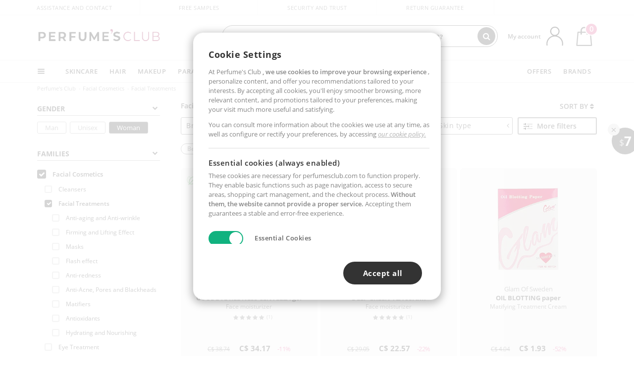

--- FILE ---
content_type: text/html; charset=utf-8
request_url: https://ca.perfumesclub.com/en/facial-cosmetics_face-treatments/benton_glam-of-sweden/woman/fms/
body_size: 98409
content:

<!DOCTYPE html>
<html lang="en">
<head prefix="og:http://ogp.me/ns#">
    <meta charset="utf-8" />
    <meta property="og:type" content="website" />
        <meta name="viewport" content="width=device-width, initial-scale=1.0" />
    <title>Face Care - Best Face Creams | Perfumes Club</title><meta property="og:title" content="Face Care - Best Face Creams | Perfumes Club" /><meta name="SeoId" content="GestorSEOV2-731898557" /><meta name="description" content="Show a beautiful and young face with our facials and cosmetics at the best price." /><meta property="og:description" content="Show a beautiful and young face with our facials and cosmetics at the best price." /><meta property='og:image' content='https://c.perfumesclub.com/social_ca/facebook/logo-fcbk-ca.png' /><meta property="og:url" content="https://ca.perfumesclub.com" /><meta property='fb:app_id' content='660462594835934' />
    <script type="text/javascript">
        var variables = {
            CookieEstado: 'estadoV2',
            Mercado: 'ca',
            Locale: 'en-CA,fr-CA',
            Idioma: 'en',
            Dominio: '.ca.perfumesclub.com',
            Subdominio: '',
            Moneda: 'CAD',
            Loggeado: 'False' === 'True',
            EsMovil: 'False' === 'True',
            EsAppWeb: 'False' === 'True',
            EsAndroid: 'False' === 'True',
            EsIOS: 'False' === 'True',
            AppWebVersion: 0,
            AsistenciaTelefonicaActiva: false,
            RecaptchaKey: '6LediUYUAAAAAJhEj4bM1DlRg8LbmxPA73qh1Q7L',
            EsBot: 'False' === 'True',
            EsTest: 'False' === 'True',
            FacebookPixelId: '817689695009275',
            TipoPagina: '',
            Ahora: '1768666186117.09',
            MarcaId: '',
            Oct8ne: {
                ChatMarcaActivo: '' === 'true',
                ChatBotActivo: '' === 'true' || 'False' === 'True',
                LicenseLoreal: 'C91AA3A80A14D4A267514EE0C2A93AA7',
                LicenseSisley: 'F45519789982EC297ADF9C072272B550',
                LicenseGuerlain: 'DDA930EF9BC2DDB9E1151BF22AA8E9CF',
                LicenseChatBot: '80C09DCB5493E8647F70AD341E62FF8A',
                BaseUrl: '',
                Locale: '',
                ClienteOct8ne:  {
                    Id: '0',
                    MercadoId: '',
                    IdiomaId: '',
                    FechaAlta: '',
                    RecibirInfoTerceros: 'No',
                    FidNivel: '',
                    NombreCompleto: '',
                    Email: '',
                    FidMonedas: '',
                    FidPuntos: ''
                }
            },
            SwiperScriptCargado: false,
            CriteoActivo: 'False',
            EsInvitado: 'False' === 'True',
        };
        var dataLayer = [{'template':'Otras','device':'Desktop','userLogged':'0','RMKPagetype':'other','totalParaPixeles':0.0,'googleAdsConversionValue':0.0,'httpStatus':200,'infoLoreal':{'contieneLoreal':false},'pc_mercado':'ca','pc_sessionStatus':'0','pc_statusUsr':'0','pc_retargetingProvider':'','PermiteCookiesAnaliticas':false,'PermiteCookiesMarketing':false,'GamaInactiva':false,'platform':'web','contentGroup1':'facial mujer  | resultados','contentGroup3':'facial','contentGroup4':'catálogo general'}, []];
        
        var impressions = {};
        
        var trackingMgrQueue = (function () {
            var arr = []; var pushEvent = null;
            arr.push = function () { Array.prototype.push.apply(this, arguments); if (pushEvent != null) pushEvent(); };
            arr.pushEvent = function (f) { pushEvent = f; };
            return arr;
        })();
        
    </script>

            <link rel="stylesheet" type="text/css" href="/Content/cssbundle-v2ca?v=X7gxqLEQ38t9jft2NXwJrtTKM8VsITQ5PV7sotJteF81" />
        <script src="/bundles/scripts/?v=h00zgyGubzMXDikfpBedFC0ay2ie6BCfBxQnq9ADPjg1"></script>

    <link rel="preconnect" href="https://c.perfumesclub.com" crossorigin>
    <link rel="dns-prefetch" href="https://fonts.gstatic.com">
    <link rel="dns-prefetch" href="https://i1.perfumesclub.com">
    <link rel="preload" href="/Content/Fonts/fontawesome-webfont.woff2" as="font" type="font/woff2" crossorigin>
    <link rel="icon" type="image/png" href="https://c.perfumesclub.com/images_web/favicon.png" />
    <link rel="icon" type="image/gif" href="https://c.perfumesclub.com/images_web/favicon.gif" />
    <link rel="icon" type="image/vnd.microsoft.icon" href="https://c.perfumesclub.com/images_web/favicon.ico" />
    <link rel="apple-touch-icon" sizes="120x120" href="https://c.perfumesclub.com/images_web/apple-touch-icon-120x120.png">
    <link rel="apple-touch-icon" sizes="152x152" href="https://c.perfumesclub.com/images_web/apple-touch-icon-152x152.png">
    <link rel="apple-touch-icon" sizes="167x167" href="https://c.perfumesclub.com/images_web/apple-touch-icon-167x167.png">
    <link rel="apple-touch-icon" sizes="180x180" href="https://c.perfumesclub.com/images_web/apple-touch-icon-180x180.png">
    <link rel="apple-touch-icon" href="https://c.perfumesclub.com/images_web/apple-touch-icon.png">

    
<link rel='alternate' hreflang='de-at' href="https://www.perfumesclub.at/de/gesichtskosmetik_gesichtspflegen/benton_glam-of-sweden/damen/fms/" /><link rel='alternate' hreflang='en-au' href="https://au.perfumesclub.com/en/facial-cosmetics_face-treatments/benton_glam-of-sweden/woman/fms/" /><link rel='alternate' hreflang='fr-be' href="https://www.perfumesclub.be/fr/cosmetique-visage_soins-du-visage/benton_glam-of-sweden/femme/fms/" /><link rel='alternate' hreflang='en-ca' href="https://ca.perfumesclub.com/en/facial-cosmetics_face-treatments/benton_glam-of-sweden/woman/fms/" /><link rel='alternate' hreflang='de-ch' href="https://www.perfumesclub.ch/de/gesichtskosmetik_gesichtspflegen/benton_glam-of-sweden/damen/fms/" /><link rel='alternate' hreflang='de-de' href="https://www.parfumsclub.de/de/gesichtskosmetik_gesichtspflegen/benton_glam-of-sweden/damen/fms/" /><link rel='alternate' hreflang='de' href="https://www.parfumsclub.de/de/gesichtskosmetik_gesichtspflegen/benton_glam-of-sweden/damen/fms/" /><link rel='alternate' hreflang='es-es' href="https://www.perfumesclub.com/es/cosmetica-facial_tratamientos-faciales/benton_glam-of-sweden/mujer/fms/" /><link rel='alternate' hreflang='es' href="https://www.perfumesclub.com/es/cosmetica-facial_tratamientos-faciales/benton_glam-of-sweden/mujer/fms/" /><link rel='alternate' hreflang='fr-fr' href="https://www.perfumesclub.fr/fr/cosmetique-visage_soins-du-visage/benton_glam-of-sweden/femme/fms/" /><link rel='alternate' hreflang='fr' href="https://www.perfumesclub.fr/fr/cosmetique-visage_soins-du-visage/benton_glam-of-sweden/femme/fms/" /><link rel='alternate' hreflang='it' href="https://www.perfumesclub.it/it/cosmetici-per-viso_trattamenti-viso/benton_glam-of-sweden/donna/fms/" /><link rel='alternate' hreflang='ja' href="https://www.perfumesclub.jp/ja/facial-cosmetics_face-treatments/benton_glam-of-sweden/woman/fms/" /><link rel='alternate' hreflang='lt' href="https://www.perfumesclub.lt/lt/veido-kosmetika_gydomoji-veido-kosmetika/benton_glam-of-sweden/moteris/fms/" /><link rel='alternate' hreflang='lv' href="https://www.perfumesclub.lv/lv/sejas-kosmetika_sejas-proceduras/benton_glam-of-sweden/sieviete/fms/" /><link rel='alternate' hreflang='es-mx' href="https://www.perfumesclub.com.mx/es/cosmetica-facial_tratamientos-faciales/benton_glam-of-sweden/mujer/fms/" /><link rel='alternate' hreflang='nl' href="https://www.perfumesclub.nl/nl/gezichtskosmetiek_gezichtsbehandelingen/benton_glam-of-sweden/vrouw/fms/" /><link rel='alternate' hreflang='en-no' href="https://www.perfumesclub.no/en/facial-cosmetics_face-treatments/benton_glam-of-sweden/woman/fms/" /><link rel='alternate' hreflang='en-nz' href="https://www.perfumesclub.co.nz/en/facial-cosmetics_face-treatments/benton_glam-of-sweden/woman/fms/" /><link rel='alternate' hreflang='pl' href="https://www.perfumesclub.pl/pl/kosmetyki-twarzy_zabiegi-do-twarzy/benton_glam-of-sweden/kobieta/fms/" /><link rel='alternate' hreflang='pt' href="https://www.perfumesclub.pt/pt/cosmeticos-faciais_tratamentos-faciais/benton_glam-of-sweden/mulher/fms/" /><link rel='alternate' hreflang='en-se' href="https://www.perfumesclub.se/en/facial-cosmetics_face-treatments/benton_glam-of-sweden/woman/fms/" /><link rel='alternate' hreflang='sl' href="https://www.perfumesclub.si/sl/obrazna-kozmetika_nega-obraza/benton_glam-of-sweden/zenska/fms/" /><link rel='alternate' hreflang='sk' href="https://www.perfumesclub.sk/sk/tvarova-kozmetika_osetrenie-tvare/benton_glam-of-sweden/zena/fms/" /><link rel='alternate' hreflang='en-gb' href="https://www.perfumesclub.co.uk/en/facial-cosmetics_face-treatments/benton_glam-of-sweden/woman/fms/" /><link rel='alternate' hreflang='en' href="https://www.perfumesclub.co.uk/en/facial-cosmetics_face-treatments/benton_glam-of-sweden/woman/fms/" /><link rel='alternate' hreflang='en-us' href="https://www.perfumesclub.us/en/facial-cosmetics_face-treatments/benton_glam-of-sweden/woman/fms/" />    
    <meta name="robots" content="noindex, nofollow" />

<meta name="condicionRobotsCanonical" content="Hay más de una marca">
    <style type="text/css">
        a#btnToggleDescripcionExtendidaMovil {
            color: #df4987
        }

        @media only screen and (min-width: 1590px) {
            .container.latBanner {
                max-width: calc(100% + 30px);
                margin-left: -15px;
                margin-right: -15px
            }
        }

        @media only screen and (max-width: 767px) {
            #toTop {
                right: 4px;
            }
        }
    </style>

    <script type="text/javascript">
    $(document).ready(function () {
        $('[data-filter-value="Kérastase"]').hide();
    });
</script>


<style>
/*ocultar en App banner inferior - borrar martes 20/01*/	
body.esApp .bannerNoApp{display:none!important}
/*En Perfil.css*/
@media only screen and (min-width: 768px) {
	#cuentaContainer .productList.gamas a.newStyle {z-index:5; mix-blend-mode: multiply; padding: 0 12px}
	#listadoArticulos.hacte .productList.gamas {height: 350px !important}
	#listadoArticulos.hacte .productList.gamas:hover {-webkit-box-shadow: none;-moz-box-shadow: none;box-shadow: none;}
	#DinamicoPerfil .newOrderList {margin-bottom: 12px}
}

	
	

.container.mar-t-3x.bLBlock{display:none;} /*Ocultar Título mosaico pdps*/
.container-title-flowbox{display:none;} /*Comentar cuando haya mosaico de marca*/
#divPromotedBanners {padding-bottom:30px}
	
	@media only screen and (min-width: 1192px) and (max-width: 1399px) {
		.photo img.miniZoom {width:60px}
}
	
	
	body .productList .newToolTip.OfertaEspecial, body .help.nwhelp.nTextIcons.OfertaEspecial, body .productListSimple.pintadoRelacionados .help.OfertaEspecial, body .productListSimple .newToolTip.OfertaEspecial, body .iconosN2022 .help.nwhelp.lastDesign.nTextIcons.OfertaEspecial {border-color:#333 !important; background-color: #333 !important; color:#fff !important}
	

body.esApp .tooltip > .tooltip-inner a.ttAFidelizacion, body.esApp a.ttAFidelizacion, body.esApp .ttAFidelizacion {display:none !important; height:0; opacity:0}
	
body.us #RegistroFooter, body.us a.buyProduct, body.us .contPlusLess, body.us .contButtons, body.us #miniCarrito, body.us .packsNDbut, body.us .buyMini, body.us #buyScrollButton {display:none !important; opacity: 0 !important; height: 0 !important; width: 0 !important}

	
@media only screen and (min-width: 768px) {
    #FiltroForm .arrow-custom-l.swiper-button-prev:hover, #FiltroForm .arrow-custom-r.swiper-button-next:hover {
        background-color: #ffffff70;filter:none!important
    }
}
	
	@media only screen and (min-width: 992px) and (max-width: 1191px) {
		body.nl #divHeader .nav > .mainLink.dontMissThis {display: none !important}
	}

	
	
/*parche logo CH - borrar en subida de web*/
body.ch:not(.fixedSearch).darkBackground #logo{background-image: url(https://c.perfumesclub.com/nw/logo_perfumesclub_hal_2024.png);}	

	


/*Icono buscador tablet*/
@supports (-webkit-touch-callout: none) {
	@media only screen and (min-width: 768px) and (max-width: 1091px) {
		#searchForm button .fa {right: 8px}
		#searchForm.large button .fa {right: auto}
	}
}


body:not(.esApp).darkBackground #newSearch, body:not(.esApp).normalBackground #newSearch {display: none}

	
	/*Rebajas*/
	.maxX .nMOfertas.nMRebajas, body .mm-listview li.specialLMobile .linkBF2022.nMRebajas {background-color: transparent !important;}

	
	 body .maxX .nMOfertas.nMRebajas, body .mm-listview li.specialLMobile .linkBF2022.nMRebajas {
            font-weight: 800 !important;
            background: linear-gradient(
                120deg,
                #cef0c5, #fea2f1, #ff7547, #8aade6, #acddcb
            );
            background-size: 200% 100%;
            -webkit-background-clip: text;
            -webkit-text-fill-color: transparent;
            background-clip: text;
            animation: rainbow 8s linear infinite;
        }

        @keyframes rainbow {
            0% {background-position: 0% 50%;}
            100% {background-position: 200% 50%;}
        }
	@media only screen and (max-width: 767px) {
		body .mm-listview li.specialLMobile .linkBF2022.nMRebajas {letter-spacing: 0.5px}
	}
	

	
	@media only screen and (max-width: 1091px) {
		.maxX .nMOfertas.nMRebajas:after {display: none !important}
	}
	@media only screen and (max-width: 1399px) {
		body.de .maxX .nMOfertas.nMRebajas:after, body.at .maxX .nMOfertas.nMRebajas:after {display: none !important}
	}


	
body.familia2-94100 a:first-of-type.selectFamModi, body.familia2-94400 a:nth-of-type(3n-1).selectFamModi, body.familia2-94200 a:nth-of-type(3n).selectFamModi, body.familia2-94300 a:nth-of-type(4n).selectFamModi, a.selectFamModi.selected, a:hover.selectFamModi, .promoList a.filtrar.selected {opacity:1}


@media only screen and (min-width: 768px) and (max-width: 1191px) {

/*Eliminar con nuevo menú*/

	.position-static .mainLink.nav-right.specialMainLink {display:none !important}
}

body .productList .newToolTip.OfertaEspecial, body .help.nwhelp.nTextIcons.OfertaEspecial, body .productListSimple.pintadoRelacionados .help.OfertaEspecial, body .productListSimple .newToolTip.OfertaEspecial, body .iconosN2022 .help.nwhelp.lastDesign.nTextIcons.OfertaEspecial {border-color:#782450 !important; background-color:#782450 !important; color:#fff !important}

body .productList .newToolTip.Promo1, body .help.nwhelp.nTextIcons.Promo1, body .productListSimple.pintadoRelacionados .help.Promo1, body .productListSimple .newToolTip.Promo1, body .iconosN2022 .help.nwhelp.lastDesign.nTextIcons.Promo1{border-color:#782450 !important; background-color:#782450 !important; color:#fff !important}
	
body .productList .newToolTip.Promo2, body .help.nwhelp.nTextIcons.Promo2, body .productListSimple.pintadoRelacionados .help.Promo2, body .productListSimple .newToolTip.Promo2, body .iconosN2022 .help.nwhelp.lastDesign.nTextIcons.Promo2{border-color:#782450 !important; background-color:#782450 !important; color:#fff !important}
	
	
</style>


    

    
    <script type="text/javascript">
        function gtag() { dataLayer.push(arguments); }
        
        gtag('consent', 'default', {
            'ad_storage': 'denied',
            'ad_user_data': 'denied',
            'ad_personalization': 'denied',
            'analytics_storage': 'denied'
        });
        function GTMConsentUpdate(consentMarketing, consentAnalytics) {
            gtag('consent', 'update', {
                'ad_storage': consentMarketing,
                'ad_user_data': consentMarketing,
                'ad_personalization': consentMarketing,
                'analytics_storage': consentAnalytics
            });
        }

        var cookieMarketing = GetCookieMultiValue("PreferenciasCookies", "PermiteMarketing");
        var cookieAnalytics = GetCookieMultiValue("PreferenciasCookies", "PermiteAnaliticas");
        var permisoMarketing = ''; var permisoAnalytics = '';
        if (cookieMarketing !== "") {
            if (cookieMarketing === "true") permisoMarketing = "granted";
            else permisoMarketing = "denied";
        }
        if (cookieAnalytics !== "") {
            if (cookieAnalytics === "true") permisoAnalytics = "granted";
            else permisoAnalytics = "denied";
        }
        
        if (permisoMarketing != "" && permisoAnalytics != "")
            GTMConsentUpdate(permisoMarketing, permisoAnalytics);

        var consent = '';
        if (cookieAnalytics === "true") {
            consent = "stats";
        }
        if (cookieMarketing === "true") {
            if (consent != "") consent += ",marketing";
            else consent = "marketing";
        }
        dataLayer.push({
            'event': "cookie_consent",
            'info_consent': consent
        });

        //window.addEventListener("AsyncScriptCargado", function (event) {
        //    switch (event.detail.Nombre) {
        //        case "TuNombreDeScript": break;
        //        default: console.warn(`Script desconocido cargado: ${event.detail.Nombre}`); break;
        //    }
        //});
    </script>

    

<script async id="__cn_generic_script__dcc0409a-e537-4a37-909b-e4c9a91125ad">!function(e){function t(){if(!e.querySelector("#__cn_client_script_dcc0409a-e537-4a37-909b-e4c9a91125ad")){var t=e.createElement("script");t.setAttribute("src","https://cdn.connectif.cloud/eu2/client-script/dcc0409a-e537-4a37-909b-e4c9a91125ad"),e.body.appendChild(t)}}"complete"===e.readyState||"interactive"===e.readyState?t():e.addEventListener("DOMContentLoaded",t)}(document);</script></head>

<body class="ca familia-92000 familia2-92300">
    

        




<div id="divHeader" class="cbp-af-header">
    <div class="headerShrink">
        <div class="container font-11">
            <div class="row newTopLine">
                <div class="col-md">
                    
                    <a href="/en/supportcentre/" class="hack">
                        Assistance and Contact
                    </a>
                </div>
                

                

                <div class="col-md text-center"><span>Free samples</span></div>
                

                <div class="col-md text-center"><span>Security and trust</span></div>
                
                

                <div class="col-md text-center d-md-none d-lg-block">
                    <span><a href="/en/supportcentre/?p=200128460" class="hack ofuscado pad-0x">Return guarantee</a></span>
                </div>
                <div class="col-md text-right">
                    <span><em class="onlyUK">Delivery in 8-10 days</em><em class="onlyEU">Delivery in 5-9 days</em><em class="onlyUS d-none">Delivery in 6-15 days</em><em class="onlyCA d-none">Delivery in 7-10 days</em><em class="onlyAU d-none">Delivery in 9-11 days</em><em class="onlyNZ d-none">Delivery in 12-14 days</em><em class="onlyNO d-none">Delivery in 8-10 days</em><em class="onlySE">Delivery in 4-7 days</em></span>
                    
                    
                </div>
            </div>
        </div>
    </div>
    <div class="container back-white">
        <div class="row pad-t-05x pad-b-05x headerLogoContainer">
            <div class="col-md-4 col-lg-3" id="divLogo">
                <a id="logo" href="https://ca.perfumesclub.com/">
                    <img src="https://c.perfumesclub.com/nw/logo_perfumesclub.png" alt="Beauty Products: Perfumes, Cosmetics, Hair Salon, Makeup, Sunglasses" width="297" height="73">
                    
                </a>
            </div>
            <div class="col-lg-2 hidden-md-down text-right">
                <div class="bannerTop">
                    

                    
                    

                    
                    
                    
                </div>
            </div>
            <div class="col-md-6 col-lg-4 col-xl-4 searchAndtel" id="newSearchES">

                
                
                <form id="searchForm">
                    <label for="buscar" class="sr-only">Search</label>
                    <input id="buscar" type="text" placeholder="WHAT ARE YOU LOOKING FOR?" name="buscar" value="" autocomplete="off">
                    <input id="origenBusqueda" name="Origen" type="hidden" value="default" />
                    
                    
                    <button id="buscarSubmit" type="submit" aria-label="Search"><i class="fa fa-search" aria-hidden="true"></i></button>
                </form>


                <div class="bSearchH" id="bSearchH"></div>

	<div id="inspiracion" class="inspiracion">
		<span onClick="location.href='/en/perfumesclub-services/'">GET INSPIRED</span>
		<div id="inspiracionOpen" class="inspiracionOpen" style="display:none">
			<div class="contentAll">
				<div class="contentAllInspPrin">
					<div class="row">
                        
						<div class="col-3">
							<a href="/en/vegan/t/" class="GTMEventGA" data-eventcat="buscador-inspirate" data-eventact="veganos">
								<img src="https://c.perfumesclub.com/nw/search-wearebeauty.jpg" alt="Vegan PRODUCTS">
								Vegan<br><strong>PRODUCTS</strong>
							</a>
						</div>

						<div class="col-3">
							<a href="/en/bargains/e/?sort=4" class="GTMEventGA" data-eventcat="buscador-inspirate" data-eventact="outlet">
								<img src="https://c.perfumesclub.com/nw/tarjetas/outlet-222x260-2025.jpg" alt="Outlet">
								Best prices <br><strong>OUTLET</strong>
							</a>
						</div>
                        
                        <div class="col-3">
							<a href="/en/promo9/e/" class="GTMEventGA" data-eventcat="buscador-inspirate" data-eventact="virales">
								<img src="https://c.perfumesclub.com/2025/tarjetas/tarjeta-virales-222x260.jpg" alt="Viral products">
                                Viral<br><strong>PRODUCTS</strong>
							</a>
						</div>
                        
                        <div class="col-3">
							<a href="/en/offers/e/" class="GTMEventGA" data-eventcat="buscador-inspirate" data-eventact="ofertas">
								<img src="https://c.perfumesclub.com/nw/search-ofertas.jpg" alt="Flash offers">
                                Flash<br><strong>OFFERS</strong>
							</a>
						</div>
						
                	</div>
				</div>
				<div class="contentAllInspSec">
					<div class="mar-b-1x font-w-600 op-06">And also...</div>
                    <a href="/en/novelties/e/" class="GTMEventGA" data-eventcat="buscador-inspirate" data-eventact="novedades">Novelty</a>
                    <a href="/en/man/s/" class="GTMEventGA" data-eventcat="buscador-inspirate" data-eventact="nicho-hombre">Man</a>
                    <a href="/en/promo9/e/" class="GTMEventGA" data-eventcat="buscador-inspirate" data-eventact="virales">Viral products</a>
                    <a href="/en/vegan/t/" class="GTMEventGA" data-eventcat="buscador-inspirate" data-eventact="green-beauty-vegano">Vegan products</a>
					<a href="/en/moms-babies/home/" class="GTMEventGA" data-eventcat="buscador-inspirate" data-eventact="mamas">Moms and babies</a>
					<a href="/en/k-beauty/home/" class="GTMEventGA" data-eventcat="buscador-inspirate" data-eventact="cosmetica-coreana">K-Beauty</a>
                    <a href="/en/giftfinder/finder-protectores-solares/" class="GTMEventGA" data-eventcat="buscador-inspirate" data-eventact="finder-solar">Sunscreen Finder</a>
					<a href="/en/help/application/" class="GTMEventGA" data-eventcat="buscador-inspirate" data-eventact="app">Our App</a>
				</div>
			</div>
		</div>
	</div>
	<div id="promosearch" class="promosearch">
		<span onClick="location.href='/en/offers_bargains_ofertaespecial/e/'"><i class="fa fa-gift" aria-hidden="true" style="margin-right: 5px"></i>PROMOTIONS</span>
		<div id="promosearchOpen" class="promosearchOpen" style="display:none">
			<div class="contentAll">
				<div class="contentAllInspPrin imgFullCircle">
					<div class="row">
						<div class="col-4">
							<a href="/en/packs/" class="GTMEventGA" data-eventcat="buscador-promociones" data-eventact="packs-descuento">
								<div style="background-color: #cdcfa7"><img src="https://c.perfumesclub.com/nw/promo-search-3.png" alt="Packs descuento" /></div>
								Discount<br /><strong>PACKS</strong>
							</a>
						</div>
						<div class="col-4">
							<a href="/en/offers/e/" class="GTMEventGA" data-eventcat="buscador-promociones" data-eventact="promocion-semanal">
								<div style="background-color: #d0a6aa"><img src="https://c.perfumesclub.com/nw/promo-search-2.png" alt="Weekly promotion" /></div>
								Weekly<br /><strong>PROMOTION</strong>
							</a>
						</div>
					</div>
				</div>
			</div>
		</div>
	</div>

<script type="text/javascript">
	var inspiracionOpenTimeout, promosearchOpenTimeout;
	$("#inspiracion").hover(
		function () {
			setTimeout(function () { $('#newSearchES').addClass('deactive'); }, 100);
			inspiracionOpenTimeout = setTimeout(function () { $('#inspiracionOpen').fadeIn(); }, 100);
			$('.cortina').addClass('mostrar');
			$("#promosearchOpen").hide();
		},
		function () {
			clearTimeout(inspiracionOpenTimeout);
			$("#inspiracionOpen").hide();
			setTimeout(function () { $('#newSearchES').removeClass('deactive'); }, 100);
			$('.cortina').removeClass('mostrar');
		}
	);
	$("#promosearch").hover(
		function () {
			setTimeout(function () { $('#newSearchES').addClass('deactive'); }, 100);
			promosearchOpenTimeout = setTimeout(function () { $('#promosearchOpen').fadeIn(); }, 100);
			$('.cortina').addClass('mostrar');
			$("#inspiracionOpen").hide();
		},
		function () {
			clearTimeout(promosearchOpenTimeout);
			$("#promosearchOpen").hide();
			setTimeout(function () { $('#newSearchES').removeClass('deactive'); }, 100);
			$('.cortina').removeClass('mostrar');
		}
	);
	$("#searchForm input").hover(
		function () {
			setTimeout(function () { $('#newSearchES').addClass('deactive'); }, 100);
			$('.cortina').addClass('mostrar');
			$("#inspiracionOpen").hide();
			$("#promosearchOpen").hide();
		},
		function () {
			setTimeout(function () { $('#newSearchES').removeClass('deactive'); }, 100);
			$('.cortina').removeClass('mostrar');
		}
	);
</script>
                


            </div>
            <div class="col-md-2 col-lg-3 col-xl-3 mar-t-05x nSB">

                
                <div id="dropdownEffect"></div>

                
                <div id="miniCarrito">
                    <div id="basketTop" class="text-center">
                        <a data-href="/en/shoppingcart/review/" class="ofuscado">
                            <img src="https://c.perfumesclub.com/nw/menudrop/basket-.svg" class="s-bag newBasket" width="40" height="48" alt="My cart">
                        </a>
                        
                    </div>
                </div>

                
                <div id="personalInfo">
                    <div class="topProfile">
                            <span class="myAccount">My account</span>
                        <a href="/en/account/perfilinicio/?destino=menuLCuenta">
                            <img id="topProfileFoto" src="https://c.perfumesclub.com/nw/menudrop/face-.svg" loading="lazy" width="44" height="44" alt="perfil-profile" />
                        <div class="loginRec" id="loginRec">
                            Login / Registration
                            <div class="triangleDD"></div>
                        </div>
                        </a>
                    </div>
                    <div id="infoOpen" style="display:none">
                        <div class="triangleDD"></div>
                        <div id="infoOpenContainer">
                            <div id="infoLogin" class="row">
                                <div class="col-3 align-self-center"><img src="https://c.perfumesclub.com/nw/menudrop/face-.svg" loading="lazy" /></div>
                                <div class="col-9 align-self-center">
                                    <div class="line-h-1-25 d-inline-block toMove1">
                                        <div class="font-w-600 text-uppercase font-13">Hi</div>
                                        <div class="font-12 op-06 pad-R-6">Enter and discover a world of beauty</div>
                                    </div>
                                </div>
                            </div>
                            <div id="infoLoginButtons">
                                <a id="btnLogin" href="/en/account/login/" class="GTMMenuDesplegable">Log in</a>
                                <a id="btnRegistrarse" href="/en/account/login/?reg=1" class="GTMMenuDesplegable">Register</a>
                            </div>
                            <a href="/en/account/perfilinicio/?destino=menuLCuenta" class="GTMMenuDesplegable">
                                <div id="infoLogged" style="display:none" class="row">
                                    <div class="col-3 align-self-center"><img id="infoFoto" src="https://c.perfumesclub.com/nw/menudrop/face-.svg" loading="lazy" alt="profile" /></div>
                                    <div class="col-9 align-self-center">
                                        <div class="line-h-1-25 d-inline-block toMove1">
                                            <div class="font-w-600 text-uppercase font-13 pad-R-6">Hi, <span id="infoNombre"></span></div>
                                        </div>
                                    </div>
                                </div>
                            </a>
                            <div id="infoMainB">
                                <a href="/en/account/perfilinicio/?destino=menuLPedidos" class="GTMMenuDesplegable">
                                    <img src="https://c.perfumesclub.com/nw/menudrop/pedidos.svg" loading="lazy" alt="My orders" />
                                    <div class="line-h-1-25">
                                        <div class="font-w-600 text-uppercase font-13 GTMMenuDesplegableText">My orders</div>
                                        <div class="font-12 op-075">All your orders for inquiries</div>
                                    </div>
                                </a>
                                <a href="/en/account/perfilinicio/?destino=menuLCuenta" class="GTMMenuDesplegable">
                                    <img src="https://c.perfumesclub.com/nw/menudrop/cuenta.svg" loading="lazy" alt="My account" />
                                    <div class="line-h-1-25">
                                        <div class="font-w-600 text-uppercase font-13 GTMMenuDesplegableText">My account</div>
                                        <div class="font-12 op-075">Personal data, addresses, payments</div>
                                    </div>
                                </a>

                                <a href="/en/account/perfilinicio/?destino=menuLRepetirCompra" class="GTMMenuDesplegable">
                                    <img src="https://c.perfumesclub.com/nw/menudrop/loquiero.svg" loading="lazy" alt="I want it again" />
                                    <div class="line-h-1-25">
                                        <div class="font-w-600 text-uppercase font-13 GTMMenuDesplegableText">I want it again</div>
                                        <div class="font-12 op-075">Buy again with 1 click</div>
                                    </div>
                                </a>
                                    <a href="/en/account/perfilinicio/?destino=menuLFav" class="GTMMenuDesplegable">
                                        <img src="https://c.perfumesclub.com/nw/menudrop/wishlist.svg" loading="lazy" alt="My wishlists" />
                                        <div class="line-h-1-25">
                                            <div class="font-w-600 text-uppercase font-13 GTMMenuDesplegableText">My wishlists</div>
                                            <div class="font-12 op-075">All your wishlists</div>
                                        </div>
                                    </a>
                                <a href="/en/account/perfilinicio/?destino=menuLBonos" class="GTMMenuDesplegable bonosToHide">
                                    <img src="https://c.perfumesclub.com/nw/menudrop/bonos-.svg" loading="lazy" alt="Discount vouchers" />
                                    <div class="line-h-1-25">
                                        <div class="font-w-600 text-uppercase font-13 GTMMenuDesplegableText">Discount vouchers</div>
                                        <div class="font-12 op-075">Your discount vouchers available</div>
                                    </div>
                                </a>
                            </div>
                            <div id="infosecB">
                                <a id="perfilBellezaLink" href="/en/account/perfilinicio/?destino=btnPerfilBelleza" class="GTMMenuDesplegable">
                                    <img src="https://c.perfumesclub.com/nw/menudrop/perfil.svg" loading="lazy" alt="Beauty Profile" />
                                    <div class="line-h-1-25">
                                        <div class="font-w-600 text-uppercase font-13 GTMMenuDesplegableText">Beauty Profile</div>
                                        <div class="font-12 op-075">Customize preferences and needs</div>
                                    </div>
                                    <div class="completeProfile" data-toggle="tooltip" data-placement="top" title="Complete your beauty profile!"><i class="fa fa-info" aria-hidden="true"></i></div>
                                </a>
                                
                                
                            </div>
                            <div class="infoDisconect" style="display:none">
                                <a href="/en/account/disconnect/" class="menDisconnet GTMMenuDesplegable">Logout <i class="fa fa-sign-out" aria-hidden="true"></i></a>
                            </div>
                        </div>
                    </div>
                </div>
                

                
                

                

            </div>
        </div>
    </div>

    <div class="container-fluid">
        <div class="row flex-column-reverse">
            
            <div class="new-menu-level-1 col-12">
                <div class="container position-static">
                    <div class="row position-static">
                        <div class="nav col-12 ">
                            <div class="mainLink comprar">
                                
                                <div class="cortina"></div>
                                <nav class="navbar navbar-expand-md pad-0x">
                                    <div class="navbar-collapse" id="newMenu">
                                        <div class="navbar-nav">
                                            <div class="nav-item dropdown">
                                                <a class="nav-link dropdown-toggle" id="navbarDropdownMenuLink" data-toggle="dropdown" aria-haspopup="true" aria-expanded="false"><div class="hambur"></div></a>
                                                <ul class="dropdown-menu linkList level1 row" aria-labelledby="navbarDropdownMenuLink">
                                                    
                                                            <li class="dropdown-submenu">

            <a  class="mLink mainLinkEffect GTMMainMenu dropdown-item dropdown-toggle con-h mob-font-w-700 m-open">Beauty</a>


<ul class="dropdown-menu linkList level2 columnas-1 ">
            <li class="dropdown-submenu">

            <a data-href="/en/facial-cosmetics/f/"  class="mLink mainLinkEffect GTMMainMenu dropdown-item dropdown-toggle con-h  ofuscado">Facial Cosmetics</a>

                <ul class="dropdown-menu linkList level3 columnas-3  cat-92000">
                            <li>

            <a data-href="/en/facial-cosmetics/f/"  class="mLink mainLinkEffect GTMMainMenu dropdown-item font-w-700 ofuscado">View All: Facial Cosmetics</a>

                            </li>
                            <li>

            <a data-href="/en/facial-cosmetics_make-up-removers/f/"  class="mLink mainLinkEffect GTMMainMenu dropdown-item font-w-700 h-92100 ofuscado">Make-up Removers</a>

                            </li>
                            <li>

            <a href="/en/facial-cosmetics_make-up-removers_make-up-removers-eyes-and-lips/f/"  class="mLink mainLinkEffect GTMMainMenu dropdown-item h-92100">Eye and lip makeup removers</a>

                            </li>
                            <li>

            <a href="/en/facial-cosmetics_make-up-removers_make-up-removers-for-face/f/"  class="mLink mainLinkEffect GTMMainMenu dropdown-item h-92100">Face makeup removers</a>

                            </li>
                            <li>

            <a href="/en/facial-cosmetics_cleansers/f/"  class="mLink mainLinkEffect GTMMainMenu dropdown-item font-w-700 h-92200">Cleansers</a>

                            </li>
                            <li>

            <a href="/en/facial-cosmetics_cleansers_cleansing-milks/f/"  class="mLink mainLinkEffect GTMMainMenu dropdown-item h-92200">Cleansing milks</a>

                            </li>
                            <li>

            <a href="/en/facial-cosmetics_cleansers_discs/f/"  class="mLink mainLinkEffect GTMMainMenu dropdown-item h-92200">Discs</a>

                            </li>
                            <li>

            <a href="/en/facial-cosmetics_cleansers_gels-and-soaps/f/"  class="mLink mainLinkEffect GTMMainMenu dropdown-item h-92200">Gels and Soaps</a>

                            </li>
                            <li>

            <a href="/en/facial-cosmetics_cleansers_micellar-water/f/"  class="mLink mainLinkEffect GTMMainMenu dropdown-item h-92200">Micellar Water</a>

                            </li>
                            <li>

            <a href="/en/facial-cosmetics_cleansers_oils/f/"  class="mLink mainLinkEffect GTMMainMenu dropdown-item h-92200">Oils</a>

                            </li>
                            <li>

            <a data-href="/en/facial-cosmetics_cleansers_peelings/f/"  class="mLink mainLinkEffect GTMMainMenu dropdown-item h-92200 ofuscado">Peels</a>

                            </li>
                            <li>

            <a href="/en/facial-cosmetics_cleansers_recharge-92209/f/"  class="mLink mainLinkEffect GTMMainMenu dropdown-item h-92200">Recharge</a>

                            </li>
                            <li>

            <a href="/en/facial-cosmetics_cleansers_rechargeable-92210/f/"  class="mLink mainLinkEffect GTMMainMenu dropdown-item h-92200">Rechargeable</a>

                            </li>
                            <li>

            <a href="/en/facial-cosmetics_cleansers_sponges/f/"  class="mLink mainLinkEffect GTMMainMenu dropdown-item h-92200">Sponges</a>

                            </li>
                            <li>

            <a data-href="/en/facial-cosmetics_cleansers_tonics/f/"  class="mLink mainLinkEffect GTMMainMenu dropdown-item h-92200 ofuscado">Tonics</a>

                            </li>
                            <li>

            <a href="/en/facial-cosmetics_face-treatments/woman/fs/"  class="mLink mainLinkEffect GTMMainMenu dropdown-item font-w-700 h-92300">Facial Treatments</a>

                            </li>
                            <li>

            <a href="/en/facial-cosmetics_face-treatments_anti-acne-pores-and-blackheads/woman/fs/"  class="mLink mainLinkEffect GTMMainMenu dropdown-item h-92300">Anti-Acne, Pores and Blackheads</a>

                            </li>
                            <li>

            <a data-href="/en/facial-cosmetics_face-treatments_anti-aging-and-anti-wrinkle/woman/fs/"  class="mLink mainLinkEffect GTMMainMenu dropdown-item h-92300 ofuscado">Anti-aging and Anti-wrinkle</a>

                            </li>
                            <li>

            <a href="/en/facial-cosmetics_face-treatments_anti-blemishes/woman/fs/"  class="mLink mainLinkEffect GTMMainMenu dropdown-item h-92300">Anti-blemishes</a>

                            </li>
                            <li>

            <a href="/en/facial-cosmetics_face-treatments_anti-fatigue/woman/fs/"  class="mLink mainLinkEffect GTMMainMenu dropdown-item h-92300">Anti-Fatigue</a>

                            </li>
                            <li>

            <a href="/en/facial-cosmetics_face-treatments_antioxidants/f/"  class="mLink mainLinkEffect GTMMainMenu dropdown-item h-92300">Antioxidants</a>

                            </li>
                            <li>

            <a href="/en/facial-cosmetics_face-treatments_anti-redness/f/"  class="mLink mainLinkEffect GTMMainMenu dropdown-item h-92300">Anti-redness</a>

                            </li>
                            <li>

            <a href="/en/facial-cosmetics_face-treatments_bruma-facial/f/"  class="mLink mainLinkEffect GTMMainMenu dropdown-item h-92300">Facial mist</a>

                            </li>
                            <li>

            <a data-href="/en/facial-cosmetics_face-treatments_firming-and-lifting-effect/woman/fs/"  class="mLink mainLinkEffect GTMMainMenu dropdown-item h-92300 ofuscado">Firming and Lifting Effect</a>

                            </li>
                            <li>

            <a href="/en/facial-cosmetics_face-treatments_flash-effect-and-brighteners/woman/fs/"  class="mLink mainLinkEffect GTMMainMenu dropdown-item h-92300">Flash effect</a>

                            </li>
                            <li>

            <a href="/en/facial-cosmetics_face-treatments_hydrating-and-nourishing/woman/fs/"  class="mLink mainLinkEffect GTMMainMenu dropdown-item h-92300">Hydrating and Nourishing</a>

                            </li>
                            <li>

            <a data-href="/en/facial-cosmetics_face-treatments_masks/woman/fs/"  class="mLink mainLinkEffect GTMMainMenu dropdown-item h-92300 ofuscado">Masks</a>

                            </li>
                            <li>

            <a href="/en/facial-cosmetics_face-treatments_matifiers/woman/fs/"  class="mLink mainLinkEffect GTMMainMenu dropdown-item h-92300">Matifiers</a>

                            </li>
                            <li>

            <a href="/en/facial-cosmetics_face-treatments_recharge/woman/fs/"  class="mLink mainLinkEffect GTMMainMenu dropdown-item h-92300">Recharge</a>

                            </li>
                            <li>

            <a href="/en/facial-cosmetics_face-treatments_rechargeable-92313/woman/fs/"  class="mLink mainLinkEffect GTMMainMenu dropdown-item h-92300">Rechargeable</a>

                            </li>
                            <li>

            <a href="/en/facial-cosmetics_eye-treatment/woman/fs/"  class="mLink mainLinkEffect GTMMainMenu dropdown-item font-w-700 h-92400">Eye Treatment</a>

                            </li>
                            <li>

            <a href="/en/facial-cosmetics_eye-treatment_anti-ageing-and-firming/woman/fs/"  class="mLink mainLinkEffect GTMMainMenu dropdown-item h-92400">Anti-aging and Firming</a>

                            </li>
                            <li>

            <a href="/en/facial-cosmetics_eye-treatment_dark-circles/woman/fs/"  class="mLink mainLinkEffect GTMMainMenu dropdown-item h-92400">Bags and dark circles</a>

                            </li>
                            <li>

            <a href="/en/facial-cosmetics_eye-treatment_eyebrows-92406/f/"  class="mLink mainLinkEffect GTMMainMenu dropdown-item h-92400">Eyebrows</a>

                            </li>
                            <li>

            <a href="/en/facial-cosmetics_eye-treatment_eyelashes-and-brows/f/"  class="mLink mainLinkEffect GTMMainMenu dropdown-item h-92400">Eyelashes</a>

                            </li>
                            <li>

            <a href="/en/facial-cosmetics_eye-treatment_recharge-92404/f/"  class="mLink mainLinkEffect GTMMainMenu dropdown-item h-92400">Recharge</a>

                            </li>
                            <li>

            <a href="/en/facial-cosmetics_eye-treatment_rechargeable-92405/f/"  class="mLink mainLinkEffect GTMMainMenu dropdown-item h-92400">Rechargeable</a>

                            </li>
                            <li>

            <a href="/en/facial-cosmetics_lip-treatment/f/"  class="mLink mainLinkEffect GTMMainMenu dropdown-item font-w-700 h-92500">Lip Treatments</a>

                            </li>
                            <li>

            <a href="/en/facial-cosmetics_lip-treatment_contour/f/"  class="mLink mainLinkEffect GTMMainMenu dropdown-item h-92500">Contour</a>

                            </li>
                            <li>

            <a data-href="/en/facial-cosmetics_lip-treatment_lip-balms/f/"  class="mLink mainLinkEffect GTMMainMenu dropdown-item h-92500 ofuscado">Lip Balms</a>

                            </li>
                            <li>

            <a href="/en/facial-cosmetics_instrumental-cosmetic/f/"  class="mLink mainLinkEffect GTMMainMenu dropdown-item font-w-700 h-92600">Facial cleansing devices</a>

                            </li>
                            <li>

            <a href="/en/facial-cosmetics_instrumental-cosmetic_electric-facial-massagers/f/"  class="mLink mainLinkEffect GTMMainMenu dropdown-item h-92600">Electric facial massagers</a>

                            </li>
                            <li>

            <a href="/en/facial-cosmetics_instrumental-cosmetic_facial-cleansing-brush/f/"  class="mLink mainLinkEffect GTMMainMenu dropdown-item h-92600">Facial Cleansing Brush</a>

                            </li>
                            <li>

            <a href="/en/facial-cosmetics_instrumental-cosmetic_apparatology/f/"  class="mLink mainLinkEffect GTMMainMenu dropdown-item h-92600">Facial rollers and massagers</a>

                            </li>
                            <li>

            <a href="/en/facial-cosmetics_instrumental-cosmetic_gua-sha-and-roller/f/"  class="mLink mainLinkEffect GTMMainMenu dropdown-item h-92600">Gua Sha and Roller</a>

                            </li>
                            <li>

            <a href="/en/facial-cosmetics_shaving/f/"  class="mLink mainLinkEffect GTMMainMenu dropdown-item font-w-700 h-92800">Shaving</a>

                            </li>
                            <li>

            <a href="/en/facial-cosmetics_shaving_after-shave/f/"  class="mLink mainLinkEffect GTMMainMenu dropdown-item h-92800">After-shave</a>

                            </li>
                            <li>

            <a href="/en/facial-cosmetics_shaving_beard-care/f/"  class="mLink mainLinkEffect GTMMainMenu dropdown-item h-92800">Beard Care</a>

                            </li>
                            <li>

            <a href="/en/facial-cosmetics_shaving_electric-shavers/f/"  class="mLink mainLinkEffect GTMMainMenu dropdown-item h-92800">Electric shavers</a>

                            </li>
                            <li>

            <a href="/en/facial-cosmetics_shaving_gels-and-foams/f/"  class="mLink mainLinkEffect GTMMainMenu dropdown-item h-92800">Gels and Foams</a>

                            </li>
                            <li>

            <a href="/en/facial-cosmetics_shaving_pre-shave/f/"  class="mLink mainLinkEffect GTMMainMenu dropdown-item h-92800">Pre-Shave</a>

                            </li>
                            <li>

            <a href="/en/facial-cosmetics_shaving_razors/f/"  class="mLink mainLinkEffect GTMMainMenu dropdown-item h-92800">Razors</a>

                            </li>
                            <li>

            <a href="/en/facial-cosmetics_shaving_shaving-brushes/f/"  class="mLink mainLinkEffect GTMMainMenu dropdown-item h-92800">Shaving brushes</a>

                            </li>
                            <li>

            <a href="/en/facial-cosmetics_shaving_shaving-sets-and-kits/f/"  class="mLink mainLinkEffect GTMMainMenu dropdown-item h-92800">Shaving sets and kits</a>

                            </li>
                            <li>

            <a href="/en/facial-cosmetics_packs-and-sets/woman/fs/"  class="mLink mainLinkEffect GTMMainMenu dropdown-item font-w-700 h-92700">Packs and Sets</a>

                            </li>
                </ul>
            </li>
            <li class="dropdown-submenu">

            <a data-href="/en/hair/f/"  class="mLink mainLinkEffect GTMMainMenu dropdown-item dropdown-toggle con-h  ofuscado">Hair</a>

                <ul class="dropdown-menu linkList level3 columnas-1  cat-1050">
                            <li>

            <a data-href="/en/hair/f/"  class="mLink mainLinkEffect GTMMainMenu dropdown-item font-w-700 ofuscado">View All: Hair</a>

                            </li>
                            <li class="dropdown-submenu">

            <a data-href="/en/hair_shampoos/f/"  class="mLink mainLinkEffect GTMMainMenu dropdown-item dropdown-toggle con-h  ofuscado">Shampoos</a>

                                <ul class="dropdown-menu linkList level4 columnas-2  cat-1050 cat-95100">
                                        <li>

            <a data-href="/en/hair_shampoos/f/"  class="mLink mainLinkEffect GTMMainMenu dropdown-item font-w-700 ofuscado">View All: Shampoos</a>

                                        </li>
                                        <li>

            <a href="/en/hair_shampoos_anti-dandruff/f/"  class="mLink mainLinkEffect GTMMainMenu dropdown-item ">Anti-dandruff</a>

                                        </li>
                                        <li>

            <a href="/en/hair_shampoos_anti-frizz/f/"  class="mLink mainLinkEffect GTMMainMenu dropdown-item ">Anti-Frizz</a>

                                        </li>
                                        <li>

            <a href="/en/hair_shampoos_bright/f/"  class="mLink mainLinkEffect GTMMainMenu dropdown-item ">Bright</a>

                                        </li>
                                        <li>

            <a href="/en/hair_shampoos_color-protection/f/"  class="mLink mainLinkEffect GTMMainMenu dropdown-item ">Colour Protection</a>

                                        </li>
                                        <li>

            <a href="/en/hair_shampoos_curl-defining/f/"  class="mLink mainLinkEffect GTMMainMenu dropdown-item ">Curl Defining</a>

                                        </li>
                                        <li>

            <a href="/en/hair_shampoos_definicion-de-rizos-afro-95118/f/"  class="mLink mainLinkEffect GTMMainMenu dropdown-item ">Definition of afro curls</a>

                                        </li>
                                        <li>

            <a href="/en/hair_shampoos_dry-shampoos/f/"  class="mLink mainLinkEffect GTMMainMenu dropdown-item ">dry shampoo</a>

                                        </li>
                                        <li>

            <a href="/en/hair_shampoos_proteccion-grises-blancos-95117/f/"  class="mLink mainLinkEffect GTMMainMenu dropdown-item ">Gray-white protection</a>

                                        </li>
                                        <li>

            <a href="/en/hair_shampoos_hair-fall-prevention/f/"  class="mLink mainLinkEffect GTMMainMenu dropdown-item ">Hair fall prevention</a>

                                        </li>
                                        <li>

            <a href="/en/hair_shampoos_keratin/f/"  class="mLink mainLinkEffect GTMMainMenu dropdown-item ">Keratin</a>

                                        </li>
                                        <li>

            <a href="/en/hair_shampoos_shampoos-moisturizers/f/"  class="mLink mainLinkEffect GTMMainMenu dropdown-item ">Moisturisers</a>

                                        </li>
                                        <li>

            <a href="/en/hair_shampoos_purifying/f/"  class="mLink mainLinkEffect GTMMainMenu dropdown-item ">Purifying</a>

                                        </li>
                                        <li>

            <a href="/en/hair_shampoos_cuero-cabelludo-sensible-95119/f/"  class="mLink mainLinkEffect GTMMainMenu dropdown-item ">Sensitive scalp</a>

                                        </li>
                                        <li>

            <a href="/en/hair_shampoos_smooth/f/"  class="mLink mainLinkEffect GTMMainMenu dropdown-item ">Smooth</a>

                                        </li>
                                        <li>

            <a href="/en/hair_shampoos_solid-shampoo/f/"  class="mLink mainLinkEffect GTMMainMenu dropdown-item ">Solid shampoo</a>

                                        </li>
                                        <li>

            <a href="/en/hair_shampoos_split-ends-prevention/f/"  class="mLink mainLinkEffect GTMMainMenu dropdown-item ">Split ends Prevention</a>

                                        </li>
                                        <li>

            <a href="/en/hair_shampoos_sun-protection/f/"  class="mLink mainLinkEffect GTMMainMenu dropdown-item ">Sun Protection</a>

                                        </li>
                                        <li>

            <a href="/en/hair_shampoos_to-detangle/f/"  class="mLink mainLinkEffect GTMMainMenu dropdown-item ">To Detangle</a>

                                        </li>
                                        <li>

            <a href="/en/hair_shampoos_volume/f/"  class="mLink mainLinkEffect GTMMainMenu dropdown-item ">Volume</a>

                                        </li>
                                </ul>
                            </li>
                            <li class="dropdown-submenu">

            <a data-href="/en/hair_hair-conditioners/f/"  class="mLink mainLinkEffect GTMMainMenu dropdown-item dropdown-toggle con-h  ofuscado">Hair conditioners</a>

                                <ul class="dropdown-menu linkList level4 columnas-1  cat-1050 cat-95200">
                                        <li>

            <a data-href="/en/hair_hair-conditioners/f/"  class="mLink mainLinkEffect GTMMainMenu dropdown-item font-w-700 ofuscado">View All: Hair conditioners</a>

                                        </li>
                                        <li>

            <a href="/en/hair_hair-conditioners_hair-conditioners-anti-frizz/f/"  class="mLink mainLinkEffect GTMMainMenu dropdown-item ">Anti-Frizz</a>

                                        </li>
                                        <li>

            <a href="/en/hair_hair-conditioners_hair-conditioners-bright/f/"  class="mLink mainLinkEffect GTMMainMenu dropdown-item ">Bright</a>

                                        </li>
                                        <li>

            <a href="/en/hair_hair-conditioners_hair-conditioners-color-protection/f/"  class="mLink mainLinkEffect GTMMainMenu dropdown-item ">Colour Protection</a>

                                        </li>
                                        <li>

            <a href="/en/hair_hair-conditioners_definicion-de-rizos-hair-conditioners/f/"  class="mLink mainLinkEffect GTMMainMenu dropdown-item ">Curl Defining</a>

                                        </li>
                                        <li>

            <a href="/en/hair_hair-conditioners_definicion-de-rizos-afro-95213/f/"  class="mLink mainLinkEffect GTMMainMenu dropdown-item ">Definition of afro curls</a>

                                        </li>
                                        <li>

            <a href="/en/hair_hair-conditioners_hair-conditioners-to-detangle/f/"  class="mLink mainLinkEffect GTMMainMenu dropdown-item ">Detangling</a>

                                        </li>
                                        <li>

            <a href="/en/hair_hair-conditioners_proteccion-grises-blancos/f/"  class="mLink mainLinkEffect GTMMainMenu dropdown-item ">Gray-white protection</a>

                                        </li>
                                        <li>

            <a href="/en/hair_hair-conditioners_hair-conditioners-keratin/f/"  class="mLink mainLinkEffect GTMMainMenu dropdown-item ">Keratin</a>

                                        </li>
                                        <li>

            <a href="/en/hair_hair-conditioners_repairing/f/"  class="mLink mainLinkEffect GTMMainMenu dropdown-item ">Moisturizing and nutritious</a>

                                        </li>
                                        <li>

            <a href="/en/hair_hair-conditioners_reparadores/f/"  class="mLink mainLinkEffect GTMMainMenu dropdown-item ">Repairing</a>

                                        </li>
                                        <li>

            <a href="/en/hair_hair-conditioners_cuero-cabelludo-sensible/f/"  class="mLink mainLinkEffect GTMMainMenu dropdown-item ">Sensitive scalp</a>

                                        </li>
                                        <li>

            <a href="/en/hair_hair-conditioners_hair-conditioners-smooth/f/"  class="mLink mainLinkEffect GTMMainMenu dropdown-item ">Smooth</a>

                                        </li>
                                        <li>

            <a href="/en/hair_hair-conditioners_hair-conditioners-sun-protection/f/"  class="mLink mainLinkEffect GTMMainMenu dropdown-item ">Sun Protection</a>

                                        </li>
                                        <li>

            <a href="/en/hair_hair-conditioners_hair-conditioners-volume/f/"  class="mLink mainLinkEffect GTMMainMenu dropdown-item ">Volume</a>

                                        </li>
                                </ul>
                            </li>
                            <li class="dropdown-submenu">

            <a data-href="/en/hair_hair-masks/f/"  class="mLink mainLinkEffect GTMMainMenu dropdown-item dropdown-toggle con-h  ofuscado">Masks</a>

                                <ul class="dropdown-menu linkList level4 columnas-1  cat-1050 cat-95300">
                                        <li>

            <a data-href="/en/hair_hair-masks/f/"  class="mLink mainLinkEffect GTMMainMenu dropdown-item font-w-700 ofuscado">View All: Masks</a>

                                        </li>
                                        <li>

            <a href="/en/hair_hair-masks_hair-masks-anti-frizz/f/"  class="mLink mainLinkEffect GTMMainMenu dropdown-item ">Anti-frizz</a>

                                        </li>
                                        <li>

            <a href="/en/hair_hair-masks_masks-bright/f/"  class="mLink mainLinkEffect GTMMainMenu dropdown-item ">Bright</a>

                                        </li>
                                        <li>

            <a href="/en/hair_hair-masks_masks-color-protection/f/"  class="mLink mainLinkEffect GTMMainMenu dropdown-item ">Colour Protection</a>

                                        </li>
                                        <li>

            <a href="/en/hair_hair-masks_definicion-de-rizos-afro-95312/f/"  class="mLink mainLinkEffect GTMMainMenu dropdown-item ">Definition of afro curls</a>

                                        </li>
                                        <li>

            <a href="/en/hair_hair-masks_masks-to-detangle/f/"  class="mLink mainLinkEffect GTMMainMenu dropdown-item ">Detangling</a>

                                        </li>
                                        <li>

            <a href="/en/hair_hair-masks_proteccion-grises-blancos-95311/f/"  class="mLink mainLinkEffect GTMMainMenu dropdown-item ">Gray-white protection</a>

                                        </li>
                                        <li>

            <a href="/en/hair_hair-masks_masks-keratin/f/"  class="mLink mainLinkEffect GTMMainMenu dropdown-item ">Keratin</a>

                                        </li>
                                        <li>

            <a href="/en/hair_hair-masks_masks-repairing/f/"  class="mLink mainLinkEffect GTMMainMenu dropdown-item ">Moisturizing and nourishing</a>

                                        </li>
                                        <li>

            <a href="/en/hair_hair-masks_reparadoras/f/"  class="mLink mainLinkEffect GTMMainMenu dropdown-item ">Repairers</a>

                                        </li>
                                        <li>

            <a href="/en/hair_hair-masks_cuero-cabelludo-sensible-95313/f/"  class="mLink mainLinkEffect GTMMainMenu dropdown-item ">Sensitive scalp</a>

                                        </li>
                                        <li>

            <a href="/en/hair_hair-masks_masks-smooth/f/"  class="mLink mainLinkEffect GTMMainMenu dropdown-item ">Smooth</a>

                                        </li>
                                        <li>

            <a href="/en/hair_hair-masks_masks-sun-protection/f/"  class="mLink mainLinkEffect GTMMainMenu dropdown-item ">Sun Protection</a>

                                        </li>
                                        <li>

            <a href="/en/hair_hair-masks_masks-volume/f/"  class="mLink mainLinkEffect GTMMainMenu dropdown-item ">Volume</a>

                                        </li>
                                </ul>
                            </li>
                            <li class="dropdown-submenu">

            <a data-href="/en/hair_hair-styling-fixers/f/"  class="mLink mainLinkEffect GTMMainMenu dropdown-item dropdown-toggle con-h  ofuscado">Hair Styling Fixers</a>

                                <ul class="dropdown-menu linkList level4 columnas-1  cat-1050 cat-95500">
                                        <li>

            <a data-href="/en/hair_hair-styling-fixers/f/"  class="mLink mainLinkEffect GTMMainMenu dropdown-item font-w-700 ofuscado">View All: Hair Styling Fixers</a>

                                        </li>
                                        <li>

            <a href="/en/hair_hair-styling-fixers_hair-styling-fixers-anti-frizz/f/"  class="mLink mainLinkEffect GTMMainMenu dropdown-item ">Anti-Frizz</a>

                                        </li>
                                        <li>

            <a href="/en/hair_hair-styling-fixers_hair-styling-fixers-bright/f/"  class="mLink mainLinkEffect GTMMainMenu dropdown-item ">Bright</a>

                                        </li>
                                        <li>

            <a href="/en/hair_hair-styling-fixers_hairstyle-preparation/f/"  class="mLink mainLinkEffect GTMMainMenu dropdown-item ">Hairstyle Definition</a>

                                        </li>
                                        <li>

            <a href="/en/hair_hair-styling-fixers_hair-styling-fixers-smooth/f/"  class="mLink mainLinkEffect GTMMainMenu dropdown-item ">Smooth</a>

                                        </li>
                                        <li>

            <a href="/en/hair_hair-styling-fixers_thermal-protection/f/"  class="mLink mainLinkEffect GTMMainMenu dropdown-item ">Thermal Protection</a>

                                        </li>
                                        <li>

            <a href="/en/hair_hair-styling-fixers_waves-and-curls/f/"  class="mLink mainLinkEffect GTMMainMenu dropdown-item ">Waves and Curls</a>

                                        </li>
                                </ul>
                            </li>
                            <li class="dropdown-submenu">

            <a data-href="/en/hair_colouring-and-bleaching/f/"  class="mLink mainLinkEffect GTMMainMenu dropdown-item dropdown-toggle con-h  ofuscado">Colouring and Bleaching</a>

                                <ul class="dropdown-menu linkList level4 columnas-1  cat-1050 cat-95600">
                                        <li>

            <a data-href="/en/hair_colouring-and-bleaching/f/"  class="mLink mainLinkEffect GTMMainMenu dropdown-item font-w-700 ofuscado">View All: Colouring and Bleaching</a>

                                        </li>
                                        <li>

            <a href="/en/hair_colouring-and-bleaching_bleaches/f/"  class="mLink mainLinkEffect GTMMainMenu dropdown-item ">Bleaches</a>

                                        </li>
                                        <li>

            <a href="/en/hair_colouring-and-bleaching_color-developers/f/"  class="mLink mainLinkEffect GTMMainMenu dropdown-item ">Color Developers</a>

                                        </li>
                                        <li>

            <a href="/en/hair_colouring-and-bleaching_dye/f/"  class="mLink mainLinkEffect GTMMainMenu dropdown-item ">Hair dyes</a>

                                        </li>
                                        <li>

            <a href="/en/hair_colouring-and-bleaching_root-touch-up/f/"  class="mLink mainLinkEffect GTMMainMenu dropdown-item ">Root Touch Up</a>

                                        </li>
                                        <li>

            <a href="/en/hair_colouring-and-bleaching_temporary-dyeing/f/"  class="mLink mainLinkEffect GTMMainMenu dropdown-item ">Temporary Dyeing</a>

                                        </li>
                                </ul>
                            </li>
                            <li class="dropdown-submenu">

            <a data-href="/en/hair_hair-treatments/f/"  class="mLink mainLinkEffect GTMMainMenu dropdown-item dropdown-toggle con-h  ofuscado">Hair Treatments</a>

                                <ul class="dropdown-menu linkList level4 columnas-1  cat-1050 cat-95400">
                                        <li>

            <a data-href="/en/hair_hair-treatments/f/"  class="mLink mainLinkEffect GTMMainMenu dropdown-item font-w-700 ofuscado">View All: Hair Treatments</a>

                                        </li>
                                        <li>

            <a href="/en/hair_hair-treatments_hair-treatments-anti-dandruff/f/"  class="mLink mainLinkEffect GTMMainMenu dropdown-item ">Anti-dandruff</a>

                                        </li>
                                        <li>

            <a href="/en/hair_hair-treatments_hair-treatments-anti-frizz/f/"  class="mLink mainLinkEffect GTMMainMenu dropdown-item ">Anti-Frizz</a>

                                        </li>
                                        <li>

            <a href="/en/hair_hair-treatments_anti-lice/f/"  class="mLink mainLinkEffect GTMMainMenu dropdown-item ">Anti-lice</a>

                                        </li>
                                        <li>

            <a href="/en/hair_hair-treatments_hair-treatments-bright/f/"  class="mLink mainLinkEffect GTMMainMenu dropdown-item ">Bright</a>

                                        </li>
                                        <li>

            <a href="/en/hair_hair-treatments_hair-treatments-color-protection/f/"  class="mLink mainLinkEffect GTMMainMenu dropdown-item ">Colour Protection</a>

                                        </li>
                                        <li>

            <a href="/en/hair_hair-treatments_hair-treatments-curl-defining/f/"  class="mLink mainLinkEffect GTMMainMenu dropdown-item ">Curl Defining</a>

                                        </li>
                                        <li>

            <a href="/en/hair_hair-treatments_definicion-de-rizos-afro-95416/f/"  class="mLink mainLinkEffect GTMMainMenu dropdown-item ">Definition of afro curls</a>

                                        </li>
                                        <li>

            <a href="/en/hair_hair-treatments_hair-treatments-hair-fall-prevention/f/"  class="mLink mainLinkEffect GTMMainMenu dropdown-item ">Hair fall prevention</a>

                                        </li>
                                        <li>

            <a href="/en/hair_hair-treatments_hydration-and-nutrition/f/"  class="mLink mainLinkEffect GTMMainMenu dropdown-item ">Hydration and Nutrition</a>

                                        </li>
                                        <li>

            <a href="/en/hair_hair-treatments_hair-treatments-keratin/f/"  class="mLink mainLinkEffect GTMMainMenu dropdown-item ">Keratin</a>

                                        </li>
                                        <li>

            <a href="/en/hair_hair-treatments_hair-treatments-peelings/f/"  class="mLink mainLinkEffect GTMMainMenu dropdown-item ">Peels</a>

                                        </li>
                                        <li>

            <a href="/en/hair_hair-treatments_hair-treatments-repairing/f/"  class="mLink mainLinkEffect GTMMainMenu dropdown-item ">Repairing</a>

                                        </li>
                                        <li>

            <a href="/en/hair_hair-treatments_cuero-cabelludo-sensible-95417/f/"  class="mLink mainLinkEffect GTMMainMenu dropdown-item ">Sensitive scalp</a>

                                        </li>
                                        <li>

            <a href="/en/hair_hair-treatments_hair-treatments-smooth/f/"  class="mLink mainLinkEffect GTMMainMenu dropdown-item ">Smooth</a>

                                        </li>
                                        <li>

            <a href="/en/hair_hair-treatments_hair-treatments-sun-protection/f/"  class="mLink mainLinkEffect GTMMainMenu dropdown-item ">Sun Protection</a>

                                        </li>
                                        <li>

            <a href="/en/hair_hair-treatments_vitamins-and-supplements/f/"  class="mLink mainLinkEffect GTMMainMenu dropdown-item ">Vitamins and supplements</a>

                                        </li>
                                        <li>

            <a href="/en/hair_hair-treatments_hair-treatments-volume/f/"  class="mLink mainLinkEffect GTMMainMenu dropdown-item ">Volume</a>

                                        </li>
                                </ul>
                            </li>
                            <li class="dropdown-submenu">

            <a href="/en/hair_hair-tools/f/"  class="mLink mainLinkEffect GTMMainMenu dropdown-item dropdown-toggle con-h ">Hair Tools</a>

                                <ul class="dropdown-menu linkList level4 columnas-1  cat-1050 cat-95800">
                                        <li>

            <a data-href="/en/hair_hair-tools/f/"  class="mLink mainLinkEffect GTMMainMenu dropdown-item font-w-700 ofuscado">View All: Hair Tools</a>

                                        </li>
                                        <li>

            <a href="/en/hair_hair-tools_curlers/f/"  class="mLink mainLinkEffect GTMMainMenu dropdown-item ">Curlers</a>

                                        </li>
                                        <li>

            <a href="/en/hair_hair-tools_electric-brushes/f/"  class="mLink mainLinkEffect GTMMainMenu dropdown-item ">Electric Brushes</a>

                                        </li>
                                        <li>

            <a href="/en/hair_hair-tools_hair-dryer/f/"  class="mLink mainLinkEffect GTMMainMenu dropdown-item ">Hair Dryer</a>

                                        </li>
                                        <li>

            <a data-href="/en/hair_hair-tools_hair-straighteners/f/"  class="mLink mainLinkEffect GTMMainMenu dropdown-item  ofuscado">Hair Straighteners</a>

                                        </li>
                                        <li>

            <a href="/en/hair_hair-tools_navajas-y-tijeras/f/"  class="mLink mainLinkEffect GTMMainMenu dropdown-item ">Razors and scissors</a>

                                        </li>
                                        <li>

            <a href="/en/hair_hair-tools_trimmers/f/"  class="mLink mainLinkEffect GTMMainMenu dropdown-item ">Trimmers</a>

                                        </li>
                                </ul>
                            </li>
                            <li class="dropdown-submenu">

            <a href="/en/hair_hair-accesories/f/"  class="mLink mainLinkEffect GTMMainMenu dropdown-item dropdown-toggle con-h ">Accesories</a>

                                <ul class="dropdown-menu linkList level4 columnas-1  cat-1050 cat-95700">
                                        <li>

            <a data-href="/en/hair_hair-accesories/f/"  class="mLink mainLinkEffect GTMMainMenu dropdown-item font-w-700 ofuscado">View All: Accesories</a>

                                        </li>
                                        <li>

            <a href="/en/hair_hair-accesories_brushes/f/"  class="mLink mainLinkEffect GTMMainMenu dropdown-item ">Brushes</a>

                                        </li>
                                        <li>

            <a href="/en/hair_hair-accesories_combs/f/"  class="mLink mainLinkEffect GTMMainMenu dropdown-item ">Combs</a>

                                        </li>
                                        <li>

            <a href="/en/hair_hair-accesories_accesories-diffuser/f/"  class="mLink mainLinkEffect GTMMainMenu dropdown-item ">Diffuser</a>

                                        </li>
                                        <li>

            <a href="/en/hair_hair-accesories_hair-elastics/f/"  class="mLink mainLinkEffect GTMMainMenu dropdown-item ">Hair ties</a>

                                        </li>
                                        <li>

            <a href="/en/hair_hair-accesories_others/f/"  class="mLink mainLinkEffect GTMMainMenu dropdown-item ">Others</a>

                                        </li>
                                        <li>

            <a href="/en/hair_hair-accesories_rollers/f/"  class="mLink mainLinkEffect GTMMainMenu dropdown-item ">Rollers</a>

                                        </li>
                                        <li>

            <a href="/en/hair_hair-accesories_tweezers/f/"  class="mLink mainLinkEffect GTMMainMenu dropdown-item ">Tweezers</a>

                                        </li>
                                </ul>
                            </li>
                            <li>

            <a href="/en/hair_hair-packs-and-sets/f/"  class="mLink mainLinkEffect GTMMainMenu dropdown-item ">Packs and Sets</a>

                            </li>
                </ul>
            </li>
            <li class="dropdown-submenu">

            <a data-href="/en/makeup/f/"  class="mLink mainLinkEffect GTMMainMenu dropdown-item dropdown-toggle con-h  ofuscado">Makeup</a>

                <ul class="dropdown-menu linkList level3 columnas-4  cat-1060">
                            <li>

            <a data-href="/en/makeup/f/"  class="mLink mainLinkEffect GTMMainMenu dropdown-item font-w-700 ofuscado">View All: Makeup</a>

                            </li>
                            <li>

            <a data-href="/en/makeup_face/f/"  class="mLink mainLinkEffect GTMMainMenu dropdown-item font-w-700 h-94100 ofuscado">Face</a>

                            </li>
                            <li>

            <a href="/en/makeup_face_bb-creams/f/"  class="mLink mainLinkEffect GTMMainMenu dropdown-item h-94100">BB Creams</a>

                            </li>
                            <li>

            <a href="/en/makeup_face_blushers/f/"  class="mLink mainLinkEffect GTMMainMenu dropdown-item h-94100">Blushers</a>

                            </li>
                            <li>

            <a href="/en/makeup_face_bronzing-powders/f/"  class="mLink mainLinkEffect GTMMainMenu dropdown-item h-94100">Bronzers</a>

                            </li>
                            <li>

            <a href="/en/makeup_face_cc-creams/f/"  class="mLink mainLinkEffect GTMMainMenu dropdown-item h-94100">CC Creams</a>

                            </li>
                            <li>

            <a href="/en/makeup_face_compact-base/f/"  class="mLink mainLinkEffect GTMMainMenu dropdown-item h-94100">Compact foundation</a>

                            </li>
                            <li>

            <a href="/en/makeup_face_compact-powders/f/"  class="mLink mainLinkEffect GTMMainMenu dropdown-item h-94100">Compact Powders</a>

                            </li>
                            <li>

            <a href="/en/makeup_face_correctors/f/"  class="mLink mainLinkEffect GTMMainMenu dropdown-item h-94100">Concealer</a>

                            </li>
                            <li>

            <a href="/en/makeup_face_highlighters/f/"  class="mLink mainLinkEffect GTMMainMenu dropdown-item h-94100">Highlighters</a>

                            </li>
                            <li>

            <a href="/en/makeup_face_fluid-base/f/"  class="mLink mainLinkEffect GTMMainMenu dropdown-item h-94100">Liquid foundation</a>

                            </li>
                            <li>

            <a href="/en/makeup_face_loose-powder/f/"  class="mLink mainLinkEffect GTMMainMenu dropdown-item h-94100">Loose Powder</a>

                            </li>
                            <li>

            <a href="/en/makeup_face_makeup-fixers/f/"  class="mLink mainLinkEffect GTMMainMenu dropdown-item h-94100">Make-up fixers</a>

                            </li>
                            <li>

            <a href="/en/makeup_face_make-up-primer/f/"  class="mLink mainLinkEffect GTMMainMenu dropdown-item h-94100">Make-Up Primer</a>

                            </li>
                            <li>

            <a href="/en/makeup_face_recharge-94113/f/"  class="mLink mainLinkEffect GTMMainMenu dropdown-item h-94100">Recharge</a>

                            </li>
                            <li>

            <a href="/en/makeup_face_rechargeable-94114/f/"  class="mLink mainLinkEffect GTMMainMenu dropdown-item h-94100">Refillable makeup</a>

                            </li>
                            <li>

            <a data-href="/en/makeup_lips/f/"  class="mLink mainLinkEffect GTMMainMenu dropdown-item font-w-700 h-94400 ofuscado">Lips</a>

                            </li>
                            <li>

            <a href="/en/makeup_lips_lipstick/f/"  class="mLink mainLinkEffect GTMMainMenu dropdown-item h-94400">Lip balm</a>

                            </li>
                            <li>

            <a href="/en/makeup_lips_lips-lip-balms/f/"  class="mLink mainLinkEffect GTMMainMenu dropdown-item h-94400">Lip Balms</a>

                            </li>
                            <li>

            <a href="/en/makeup_lips_lip-liners/f/"  class="mLink mainLinkEffect GTMMainMenu dropdown-item h-94400">Lip Liners</a>

                            </li>
                            <li>

            <a href="/en/makeup_lips_lipscrub/f/"  class="mLink mainLinkEffect GTMMainMenu dropdown-item h-94400">Lip Scrubs</a>

                            </li>
                            <li>

            <a href="/en/makeup_lips_lipgloss/f/"  class="mLink mainLinkEffect GTMMainMenu dropdown-item h-94400">Lipgloss</a>

                            </li>
                            <li>

            <a href="/en/makeup_lips_rechargeable-94408/f/"  class="mLink mainLinkEffect GTMMainMenu dropdown-item h-94400">Lipstick casing</a>

                            </li>
                            <li>

            <a href="/en/makeup_lips_lips-make-up-primer/f/"  class="mLink mainLinkEffect GTMMainMenu dropdown-item h-94400">Make-Up Primer</a>

                            </li>
                            <li>

            <a href="/en/makeup_lips_recharge-94407/f/"  class="mLink mainLinkEffect GTMMainMenu dropdown-item h-94400">Recharge</a>

                            </li>
                            <li>

            <a data-href="/en/makeup_eyes/f/"  class="mLink mainLinkEffect GTMMainMenu dropdown-item font-w-700 h-94200 ofuscado">Eyes</a>

                            </li>
                            <li>

            <a data-href="/en/makeup_eyes_eye-shadows/f/"  class="mLink mainLinkEffect GTMMainMenu dropdown-item h-94200 ofuscado">Eye Shadows</a>

                            </li>
                            <li>

            <a data-href="/en/makeup_eyes_eyelash-mascaras/f/"  class="mLink mainLinkEffect GTMMainMenu dropdown-item h-94200 ofuscado">Eyelash Mascaras</a>

                            </li>
                            <li>

            <a href="/en/makeup_eyes_tintes-y-lifting-de-pestanas/f/"  class="mLink mainLinkEffect GTMMainMenu dropdown-item h-94200">Eyelash tinting and lifting</a>

                            </li>
                            <li>

            <a href="/en/makeup_eyes_eyeliners/f/"  class="mLink mainLinkEffect GTMMainMenu dropdown-item h-94200">Eyeliners and eyeliner pencils</a>

                            </li>
                            <li>

            <a href="/en/makeup_eyes_false-eyelashes/f/"  class="mLink mainLinkEffect GTMMainMenu dropdown-item h-94200">False eyelashes</a>

                            </li>
                            <li>

            <a href="/en/makeup_eyes_eyes-make-up-primer/f/"  class="mLink mainLinkEffect GTMMainMenu dropdown-item h-94200">Make-Up Primer</a>

                            </li>
                            <li>

            <a href="/en/makeup_eyes_recharge-94208/f/"  class="mLink mainLinkEffect GTMMainMenu dropdown-item h-94200">Recharge</a>

                            </li>
                            <li>

            <a href="/en/makeup_eyes_rechargeable-94209/f/"  class="mLink mainLinkEffect GTMMainMenu dropdown-item h-94200">Refillable pallets</a>

                            </li>
                            <li>

            <a data-href="/en/makeup_nails/f/"  class="mLink mainLinkEffect GTMMainMenu dropdown-item font-w-700 h-94500 ofuscado">Nails</a>

                            </li>
                            <li>

            <a href="/en/makeup_nails_cuticle-care/f/"  class="mLink mainLinkEffect GTMMainMenu dropdown-item h-94500">Cuticle Care</a>

                            </li>
                            <li>

            <a href="/en/makeup_nails_false-nails-and-accessories/f/"  class="mLink mainLinkEffect GTMMainMenu dropdown-item h-94500">False nails and accessories</a>

                            </li>
                            <li>

            <a href="/en/makeup_nails_files-for-feet/f/"  class="mLink mainLinkEffect GTMMainMenu dropdown-item h-94500">Foot callus scrapers</a>

                            </li>
                            <li>

            <a href="/en/makeup_nails_led-uv-lamps/f/"  class="mLink mainLinkEffect GTMMainMenu dropdown-item h-94500">Manicure and pedicure tools</a>

                            </li>
                            <li>

            <a href="/en/makeup_nails_treatments/f/"  class="mLink mainLinkEffect GTMMainMenu dropdown-item h-94500">Nail care</a>

                            </li>
                            <li>

            <a href="/en/makeup_nails_nail-clippers/f/"  class="mLink mainLinkEffect GTMMainMenu dropdown-item h-94500">Nail Clippers</a>

                            </li>
                            <li>

            <a href="/en/makeup_nails_nail-files/f/"  class="mLink mainLinkEffect GTMMainMenu dropdown-item h-94500">Nail Files</a>

                            </li>
                            <li>

            <a href="/en/makeup_nails_acrylic-manicure/f/"  class="mLink mainLinkEffect GTMMainMenu dropdown-item h-94500">Nail hardener</a>

                            </li>
                            <li>

            <a href="/en/makeup_nails_nail-polish-remover/f/"  class="mLink mainLinkEffect GTMMainMenu dropdown-item h-94500">Nail Polish Remover</a>

                            </li>
                            <li>

            <a href="/en/makeup_nails_nail-polishes/f/"  class="mLink mainLinkEffect GTMMainMenu dropdown-item h-94500">Nail Polishes</a>

                            </li>
                            <li>

            <a href="/en/makeup_nails_manicure-and-pedicure-others/f/"  class="mLink mainLinkEffect GTMMainMenu dropdown-item h-94500">Others</a>

                            </li>
                            <li>

            <a href="/en/makeup_nails_nails-packs-and-sets/f/"  class="mLink mainLinkEffect GTMMainMenu dropdown-item h-94500">Packs and Sets</a>

                            </li>
                            <li>

            <a href="/en/makeup_nails_primer-and-top-coats/f/"  class="mLink mainLinkEffect GTMMainMenu dropdown-item h-94500">Primer and Top Coats</a>

                            </li>
                            <li>

            <a href="/en/makeup_nails_gel-manicure/f/"  class="mLink mainLinkEffect GTMMainMenu dropdown-item h-94500">Semi-permanent enamels</a>

                            </li>
                            <li>

            <a data-href="/en/makeup_eyebrows/f/"  class="mLink mainLinkEffect GTMMainMenu dropdown-item font-w-700 h-94300 ofuscado">Eyebrows</a>

                            </li>
                            <li>

            <a href="/en/makeup_eyebrows_brow-styling-gel/f/"  class="mLink mainLinkEffect GTMMainMenu dropdown-item h-94300">Brow Styling Gel</a>

                            </li>
                            <li>

            <a href="/en/makeup_eyebrows_tintes-de-cejas/f/"  class="mLink mainLinkEffect GTMMainMenu dropdown-item h-94300">Eyebrow tints</a>

                            </li>
                            <li>

            <a href="/en/makeup_eyebrows_filling-and-definition/f/"  class="mLink mainLinkEffect GTMMainMenu dropdown-item h-94300">Filling and Definition</a>

                            </li>
                            <li>

            <a data-href="/en/makeup_accesories/f/"  class="mLink mainLinkEffect GTMMainMenu dropdown-item font-w-700 h-94600 ofuscado">Accesories</a>

                            </li>
                            <li>

            <a href="/en/makeup_accesories_eyebrow-combs/f/"  class="mLink mainLinkEffect GTMMainMenu dropdown-item h-94600">Eyebrow Combs</a>

                            </li>
                            <li>

            <a href="/en/makeup_accesories_make-up-brushes/f/"  class="mLink mainLinkEffect GTMMainMenu dropdown-item h-94600">Make-Up Brushes</a>

                            </li>
                            <li>

            <a href="/en/makeup_accesories_other-accesories/f/"  class="mLink mainLinkEffect GTMMainMenu dropdown-item h-94600">Other Accesories</a>

                            </li>
                            <li>

            <a href="/en/makeup_accesories_pencil-sharpener/f/"  class="mLink mainLinkEffect GTMMainMenu dropdown-item h-94600">Pencil sharpener</a>

                            </li>
                            <li>

            <a href="/en/makeup_accesories_accesories-sponges/f/"  class="mLink mainLinkEffect GTMMainMenu dropdown-item h-94600">Sponges</a>

                            </li>
                            <li>

            <a data-href="/en/makeup_makeup-packs-and-sets/f/"  class="mLink mainLinkEffect GTMMainMenu dropdown-item font-w-700 h-94700 ofuscado">Packs and Sets</a>

                            </li>
                </ul>
            </li>
            <li class="dropdown-submenu">

            <a href="/en/body-cosmetics/f/"  class="mLink mainLinkEffect GTMMainMenu dropdown-item dropdown-toggle con-h ">Body Cosmetics</a>

                <ul class="dropdown-menu linkList level3 columnas-1  cat-93000">
                            <li>

            <a data-href="/en/body-cosmetics/f/"  class="mLink mainLinkEffect GTMMainMenu dropdown-item font-w-700 ofuscado">View All: Body Cosmetics</a>

                            </li>
                            <li>

            <a href="/en/body-cosmetics_body-care/woman/fs/"  class="mLink mainLinkEffect GTMMainMenu dropdown-item font-w-700 h-93100">Body Care</a>

                            </li>
                            <li>

            <a href="/en/body-cosmetics_body-care_anti-cellulite/woman/fs/"  class="mLink mainLinkEffect GTMMainMenu dropdown-item h-93100">Anti-cellulite</a>

                            </li>
                            <li>

            <a href="/en/body-cosmetics_body-care_anti-stretch-marks/woman/fs/"  class="mLink mainLinkEffect GTMMainMenu dropdown-item h-93100">Anti-stretch marks</a>

                            </li>
                            <li>

            <a href="/en/body-cosmetics_body-care_body-moisturizers/woman/fs/"  class="mLink mainLinkEffect GTMMainMenu dropdown-item h-93100">Body moisturisers</a>

                            </li>
                            <li>

            <a href="/en/body-cosmetics_body-care_body-reducer/woman/fs/"  class="mLink mainLinkEffect GTMMainMenu dropdown-item h-93100">Body slimmer</a>

                            </li>
                            <li>

            <a href="/en/body-cosmetics_body-care_firming-effect/woman/fs/"  class="mLink mainLinkEffect GTMMainMenu dropdown-item h-93100">Firming Effect</a>

                            </li>
                            <li>

            <a href="/en/body-cosmetics_body-care_body-care-peelings/woman/fs/"  class="mLink mainLinkEffect GTMMainMenu dropdown-item h-93100">Peels</a>

                            </li>
                            <li>

            <a href="/en/body-cosmetics_body-care_pregnancy-and-postpartum/woman/fs/"  class="mLink mainLinkEffect GTMMainMenu dropdown-item h-93100">Pregnancy and Postpartum</a>

                            </li>
                            <li>

            <a href="/en/body-cosmetics_body-care_reducing-textile-cosmetics/woman/fs/"  class="mLink mainLinkEffect GTMMainMenu dropdown-item h-93100">Slimming Cosmetic Textiles</a>

                            </li>
                            <li>

            <a href="/en/body-cosmetics_specific-areas/woman/fs/"  class="mLink mainLinkEffect GTMMainMenu dropdown-item font-w-700 h-93200">Specific Areas</a>

                            </li>
                            <li>

            <a href="/en/body-cosmetics_specific-areas_breast/woman/fs/"  class="mLink mainLinkEffect GTMMainMenu dropdown-item h-93200">Breast</a>

                            </li>
                            <li>

            <a href="/en/body-cosmetics_specific-areas_feet/woman/fs/"  class="mLink mainLinkEffect GTMMainMenu dropdown-item h-93200">Foot</a>

                            </li>
                            <li>

            <a href="/en/body-cosmetics_specific-areas_hands/woman/fs/"  class="mLink mainLinkEffect GTMMainMenu dropdown-item h-93200">Hands</a>

                            </li>
                            <li>

            <a href="/en/body-cosmetics_specific-areas_legs/woman/fs/"  class="mLink mainLinkEffect GTMMainMenu dropdown-item h-93200">Legs</a>

                            </li>
                            <li>

            <a href="/en/body-cosmetics_specific-areas_neck-and-neckline/woman/fs/"  class="mLink mainLinkEffect GTMMainMenu dropdown-item h-93200">Neck and neckline</a>

                            </li>
                            <li>

            <a href="/en/body-cosmetics_body-cosmetics-instrumental-cosmetic/woman/fs/"  class="mLink mainLinkEffect GTMMainMenu dropdown-item font-w-700 h-93300">Cosmetic Instruments</a>

                            </li>
                            <li>

            <a href="/en/body-cosmetics_body-cosmetics-packs-and-sets/woman/fs/"  class="mLink mainLinkEffect GTMMainMenu dropdown-item font-w-700 h-93400">Packs and Sets</a>

                            </li>
                </ul>
            </li>
            <li class="dropdown-submenu">

            <a href="/en/hygiene/f/"  class="mLink mainLinkEffect GTMMainMenu dropdown-item dropdown-toggle con-h ">Hygiene</a>

                <ul class="dropdown-menu linkList level3 columnas-1  cat-1120">
                            <li>

            <a data-href="/en/hygiene/f/"  class="mLink mainLinkEffect GTMMainMenu dropdown-item font-w-700 ofuscado">View All: Hygiene</a>

                            </li>
                            <li>

            <a href="/en/hygiene_protectiv-mask/f/"  class="mLink mainLinkEffect GTMMainMenu dropdown-item ">Protective masks</a>

                            </li>
                            <li class="dropdown-submenu">

            <a href="/en/hygiene_toiletries/f/"  class="mLink mainLinkEffect GTMMainMenu dropdown-item dropdown-toggle con-h ">Toiletries</a>

                                <ul class="dropdown-menu linkList level4 columnas-1  cat-1120 cat-96300">
                                        <li>

            <a data-href="/en/hygiene_toiletries/f/"  class="mLink mainLinkEffect GTMMainMenu dropdown-item font-w-700 ofuscado">View All: Toiletries</a>

                                        </li>
                                        <li>

            <a href="/en/hygiene_toiletries_bath-salts/f/"  class="mLink mainLinkEffect GTMMainMenu dropdown-item ">Bath Salts</a>

                                        </li>
                                        <li>

            <a href="/en/hygiene_toiletries_hand-soap/f/"  class="mLink mainLinkEffect GTMMainMenu dropdown-item ">Hand Soap</a>

                                        </li>
                                        <li>

            <a href="/en/hygiene_toiletries_shower-gels/f/"  class="mLink mainLinkEffect GTMMainMenu dropdown-item ">Shower gels</a>

                                        </li>
                                        <li>

            <a href="/en/hygiene_toiletries_scented-soaps/f/"  class="mLink mainLinkEffect GTMMainMenu dropdown-item ">Solid scented soaps</a>

                                        </li>
                                        <li>

            <a href="/en/hygiene_toiletries_talcum-powder/f/"  class="mLink mainLinkEffect GTMMainMenu dropdown-item ">Talcum Powder</a>

                                        </li>
                                </ul>
                            </li>
                            <li>

            <a href="/en/hygiene_deodorants/f/"  class="mLink mainLinkEffect GTMMainMenu dropdown-item ">Deodorants</a>

                            </li>
                            <li class="dropdown-submenu">

            <a href="/en/hygiene_dental-care/f/"  class="mLink mainLinkEffect GTMMainMenu dropdown-item dropdown-toggle con-h ">Dental Care</a>

                                <ul class="dropdown-menu linkList level4 columnas-1  cat-1120 cat-96500">
                                        <li>

            <a data-href="/en/hygiene_dental-care/f/"  class="mLink mainLinkEffect GTMMainMenu dropdown-item font-w-700 ofuscado">View All: Dental Care</a>

                                        </li>
                                        <li>

            <a href="/en/hygiene_dental-care_dental-floss/f/"  class="mLink mainLinkEffect GTMMainMenu dropdown-item ">Dental Floss</a>

                                        </li>
                                        <li>

            <a href="/en/hygiene_dental-care_dental-care-electric-brushes/f/"  class="mLink mainLinkEffect GTMMainMenu dropdown-item ">Electric Brushes</a>

                                        </li>
                                        <li>

            <a href="/en/hygiene_dental-care_interdental-brushes/f/"  class="mLink mainLinkEffect GTMMainMenu dropdown-item ">Interdental brushes</a>

                                        </li>
                                        <li>

            <a href="/en/hygiene_dental-care_manual-toothbrush/f/"  class="mLink mainLinkEffect GTMMainMenu dropdown-item ">Manual Toothbrush</a>

                                        </li>
                                        <li>

            <a href="/en/hygiene_dental-care_mouthwash/f/"  class="mLink mainLinkEffect GTMMainMenu dropdown-item ">Mouthwash</a>

                                        </li>
                                        <li>

            <a href="/en/hygiene_dental-care_oral-care/f/"  class="mLink mainLinkEffect GTMMainMenu dropdown-item ">Other oral care</a>

                                        </li>
                                        <li>

            <a href="/en/hygiene_dental-care_teeth-whitening-kits/f/"  class="mLink mainLinkEffect GTMMainMenu dropdown-item ">Teeth whitening and kits</a>

                                        </li>
                                        <li>

            <a href="/en/hygiene_dental-care_toothpaste/f/"  class="mLink mainLinkEffect GTMMainMenu dropdown-item ">Toothpaste</a>

                                        </li>
                                </ul>
                            </li>
                            <li class="dropdown-submenu">

            <a href="/en/hygiene_femenine-hygiene/woman/fs/"  class="mLink mainLinkEffect GTMMainMenu dropdown-item dropdown-toggle con-h ">Femenine Hygiene</a>

                                <ul class="dropdown-menu linkList level4 columnas-1  cat-1120 cat-96600">
                                        <li>

            <a data-href="/en/hygiene_femenine-hygiene/woman/fs/"  class="mLink mainLinkEffect GTMMainMenu dropdown-item font-w-700 ofuscado">View All: Femenine Hygiene</a>

                                        </li>
                                        <li>

            <a href="/en/hygiene_femenine-hygiene_intimate-gel/woman/fs/"  class="mLink mainLinkEffect GTMMainMenu dropdown-item ">Intimate gel</a>

                                        </li>
                                        <li>

            <a href="/en/hygiene_femenine-hygiene_intimate-health-products/woman/fs/"  class="mLink mainLinkEffect GTMMainMenu dropdown-item ">Intimate health products</a>

                                        </li>
                                        <li>

            <a href="/en/hygiene_femenine-hygiene_intimate-wipes/woman/fs/"  class="mLink mainLinkEffect GTMMainMenu dropdown-item ">Intimate Wipes</a>

                                        </li>
                                        <li>

            <a href="/en/hygiene_femenine-hygiene_menstrual-cups/woman/fs/"  class="mLink mainLinkEffect GTMMainMenu dropdown-item ">Menstrual cups</a>

                                        </li>
                                        <li>

            <a href="/en/hygiene_femenine-hygiene_compresses/woman/fs/"  class="mLink mainLinkEffect GTMMainMenu dropdown-item ">Pads</a>

                                        </li>
                                        <li>

            <a href="/en/hygiene_femenine-hygiene_pantyliners/woman/fs/"  class="mLink mainLinkEffect GTMMainMenu dropdown-item ">Pantyliners</a>

                                        </li>
                                        <li>

            <a href="/en/hygiene_femenine-hygiene_menstrual-briefs/woman/fs/"  class="mLink mainLinkEffect GTMMainMenu dropdown-item ">Period underwear</a>

                                        </li>
                                        <li>

            <a href="/en/hygiene_femenine-hygiene_tampons/woman/fs/"  class="mLink mainLinkEffect GTMMainMenu dropdown-item ">Tampons</a>

                                        </li>
                                        <li>

            <a href="/en/hygiene_femenine-hygiene_urinary-incontinence/woman/fs/"  class="mLink mainLinkEffect GTMMainMenu dropdown-item ">Urinary incontinence</a>

                                        </li>
                                </ul>
                            </li>
                            <li class="dropdown-submenu">

            <a href="/en/hygiene_depilation/f/"  class="mLink mainLinkEffect GTMMainMenu dropdown-item dropdown-toggle con-h ">Hair Removal</a>

                                <ul class="dropdown-menu linkList level4 columnas-1  cat-1120 cat-96100">
                                        <li>

            <a data-href="/en/hygiene_depilation/f/"  class="mLink mainLinkEffect GTMMainMenu dropdown-item font-w-700 ofuscado">View All: Hair Removal</a>

                                        </li>
                                        <li>

            <a href="/en/hygiene_depilation_epilators/f/"  class="mLink mainLinkEffect GTMMainMenu dropdown-item ">Epilators</a>

                                        </li>
                                        <li>

            <a href="/en/hygiene_depilation_hair-bleaching-cream/f/"  class="mLink mainLinkEffect GTMMainMenu dropdown-item ">Hair Bleaching Cream</a>

                                        </li>
                                        <li>

            <a href="/en/hygiene_depilation_depilatory-cream/f/"  class="mLink mainLinkEffect GTMMainMenu dropdown-item ">Hair Removal Cream</a>

                                        </li>
                                        <li>

            <a href="/en/hygiene_depilation_post-depilation/f/"  class="mLink mainLinkEffect GTMMainMenu dropdown-item ">Post Hair Removal</a>

                                        </li>
                                        <li>

            <a href="/en/hygiene_depilation_depilation-razors/f/"  class="mLink mainLinkEffect GTMMainMenu dropdown-item ">Razors</a>

                                        </li>
                                        <li>

            <a href="/en/hygiene_depilation_depilation-tweezers/f/"  class="mLink mainLinkEffect GTMMainMenu dropdown-item ">Tweezers</a>

                                        </li>
                                        <li>

            <a href="/en/hygiene_depilation_wax/f/"  class="mLink mainLinkEffect GTMMainMenu dropdown-item ">Waxing</a>

                                        </li>
                                </ul>
                            </li>
                            <li>

            <a href="/en/hygiene_hygiene-packs-and-sets/f/"  class="mLink mainLinkEffect GTMMainMenu dropdown-item ">Packs and Sets</a>

                            </li>
                            <li class="dropdown-submenu">

            <a href="/en/hygiene_hygiene-other-accesories/f/"  class="mLink mainLinkEffect GTMMainMenu dropdown-item dropdown-toggle con-h ">Bathroom accessories and other items</a>

                                <ul class="dropdown-menu linkList level4 columnas-1  cat-1120 cat-96700">
                                        <li>

            <a data-href="/en/hygiene_hygiene-other-accesories/f/"  class="mLink mainLinkEffect GTMMainMenu dropdown-item font-w-700 ofuscado">View All: Bathroom accessories and other items</a>

                                        </li>
                                        <li>

            <a href="/en/hygiene_hygiene-other-accesories_cotton-buds/f/"  class="mLink mainLinkEffect GTMMainMenu dropdown-item ">Cotton Buds</a>

                                        </li>
                                        <li>

            <a href="/en/hygiene_hygiene-other-accesories_mirror/f/"  class="mLink mainLinkEffect GTMMainMenu dropdown-item ">Mirrors</a>

                                        </li>
                                        <li>

            <a href="/en/hygiene_hygiene-other-accesories_towels/f/"  class="mLink mainLinkEffect GTMMainMenu dropdown-item ">Otros accesorios baño</a>

                                        </li>
                                        <li>

            <a href="/en/hygiene_hygiene-other-accesories_repellents/f/"  class="mLink mainLinkEffect GTMMainMenu dropdown-item ">Repellents</a>

                                        </li>
                                        <li>

            <a href="/en/hygiene_hygiene-other-accesories_sponges-and-bath-gloves/f/"  class="mLink mainLinkEffect GTMMainMenu dropdown-item ">Sponges and Bath Gloves</a>

                                        </li>
                                        <li>

            <a href="/en/hygiene_hygiene-other-accesories_wet-wipes/f/"  class="mLink mainLinkEffect GTMMainMenu dropdown-item ">Wet Wipes</a>

                                        </li>
                                </ul>
                            </li>
                </ul>
            </li>
            <li class="dropdown-submenu">

            <a data-href="/en/sun-care/f/"  class="mLink mainLinkEffect GTMMainMenu dropdown-item dropdown-toggle con-h  ofuscado">Sun Care</a>

                <ul class="dropdown-menu linkList level3 columnas-1  cat-1080">
                            <li>

            <a data-href="/en/sun-care/f/"  class="mLink mainLinkEffect GTMMainMenu dropdown-item font-w-700 ofuscado">View All: Sun Care</a>

                            </li>
                            <li>

            <a data-href="/en/sun-care_sun-care-sun-protection/f/"  class="mLink mainLinkEffect GTMMainMenu dropdown-item font-w-700 h-97200 ofuscado">Sunscreen</a>

                            </li>
                            <li>

            <a href="/en/sun-care_sun-care-sun-protection_sun-protection-body/f/"  class="mLink mainLinkEffect GTMMainMenu dropdown-item h-97200">Body</a>

                            </li>
                            <li>

            <a href="/en/sun-care_sun-care-sun-protection_sun-protection-facial/f/"  class="mLink mainLinkEffect GTMMainMenu dropdown-item h-97200">Face</a>

                            </li>
                            <li>

            <a href="/en/sun-care_sun-care-sun-protection_hair-protection/f/"  class="mLink mainLinkEffect GTMMainMenu dropdown-item h-97200">Hair Protection</a>

                            </li>
                            <li>

            <a href="/en/sun-care_sun-care-sun-protection_sun-protection-lipstick/f/"  class="mLink mainLinkEffect GTMMainMenu dropdown-item h-97200">Lip balm</a>

                            </li>
                            <li>

            <a data-href="/en/sun-care_after-sun/f/"  class="mLink mainLinkEffect GTMMainMenu dropdown-item font-w-700 h-97300 ofuscado">After-sun</a>

                            </li>
                            <li>

            <a href="/en/sun-care_after-sun_after-sun-body/f/"  class="mLink mainLinkEffect GTMMainMenu dropdown-item h-97300">Body</a>

                            </li>
                            <li>

            <a href="/en/sun-care_after-sun_after-sun-facial/f/"  class="mLink mainLinkEffect GTMMainMenu dropdown-item h-97300">Face</a>

                            </li>
                            <li>

            <a data-href="/en/sun-care_self-tanners/f/"  class="mLink mainLinkEffect GTMMainMenu dropdown-item font-w-700 h-97100 ofuscado">Self tanners</a>

                            </li>
                            <li>

            <a href="/en/sun-care_self-tanners_body/f/"  class="mLink mainLinkEffect GTMMainMenu dropdown-item h-97100">Body</a>

                            </li>
                            <li>

            <a href="/en/sun-care_self-tanners_facial/f/"  class="mLink mainLinkEffect GTMMainMenu dropdown-item h-97100">Face</a>

                            </li>
                            <li>

            <a href="/en/sun-care_self-tanners_tan-applicators/f/"  class="mLink mainLinkEffect GTMMainMenu dropdown-item h-97100">Tan Applicators</a>

                            </li>
                            <li>

            <a data-href="/en/sun-care_sun-care-packs-and-sets/f/"  class="mLink mainLinkEffect GTMMainMenu dropdown-item font-w-700 h-97400 ofuscado">Packs and Sets</a>

                            </li>
                </ul>
            </li>
            <li class="dropdown-submenu">

            <a href="/en/man/s/"  class="mLink mainLinkEffect GTMMainMenu dropdown-item dropdown-toggle con-h ">Men's</a>

                <ul class="dropdown-menu linkList level3 columnas-3  ">
                            <li>

            <a data-href="/en/man/s/"  class="mLink mainLinkEffect GTMMainMenu dropdown-item font-w-700 ofuscado">View All: Men's</a>

                            </li>
                            <li>

            <a data-href="/en/facial-cosmetics/man/fs/"  class="mLink mainLinkEffect GTMMainMenu dropdown-item font-w-700 ofuscado">Men's facial cosmetics</a>

                            </li>
                            <li>

            <a href="/en/facial-cosmetics_face-treatments_anti-blemishes/man/fs/"  class="mLink mainLinkEffect GTMMainMenu dropdown-item ">Men's anti-blemishes creams</a>

                            </li>
                            <li>

            <a href="/en/facial-cosmetics_face-treatments_anti-aging-and-anti-wrinkle/man/fs/"  class="mLink mainLinkEffect GTMMainMenu dropdown-item ">Men's anti-aging creams</a>

                            </li>
                            <li>

            <a href="/en/facial-cosmetics_face-treatments_anti-redness/man/fs/"  class="mLink mainLinkEffect GTMMainMenu dropdown-item ">Men's anti-redness creams </a>

                            </li>
                            <li>

            <a href="/en/body-cosmetics_body-care_firming-effect/man/fs/"  class="mLink mainLinkEffect GTMMainMenu dropdown-item ">Men's firming effect creams  </a>

                            </li>
                            <li>

            <a href="/en/facial-cosmetics_face-treatments_anti-acne-pores-and-blackheads/man/fs/"  class="mLink mainLinkEffect GTMMainMenu dropdown-item ">Men's anti-acne creams</a>

                            </li>
                            <li>

            <a href="/en/facial-cosmetics_face-treatments_hydrating-and-nourishing/man/fs/"  class="mLink mainLinkEffect GTMMainMenu dropdown-item ">Men's hydrating creams</a>

                            </li>
                            <li>

            <a href="/en/facial-cosmetics_shaving/f/"  class="mLink mainLinkEffect GTMMainMenu dropdown-item font-w-700">Shaving</a>

                            </li>
                            <li>

            <a href="/en/facial-cosmetics_shaving_after-shave/f/"  class="mLink mainLinkEffect GTMMainMenu dropdown-item ">After-shave</a>

                            </li>
                            <li>

            <a href="/en/facial-cosmetics_shaving_beard-care/f/"  class="mLink mainLinkEffect GTMMainMenu dropdown-item ">Beard Care</a>

                            </li>
                            <li>

            <a href="/en/facial-cosmetics_shaving_gels-and-foams/f/"  class="mLink mainLinkEffect GTMMainMenu dropdown-item ">Gels and Foams</a>

                            </li>
                            <li>

            <a href="/en/facial-cosmetics_shaving_pre-shave/f/"  class="mLink mainLinkEffect GTMMainMenu dropdown-item ">Pre-Shave</a>

                            </li>
                            <li>

            <a href="/en/facial-cosmetics_shaving_razors/f/"  class="mLink mainLinkEffect GTMMainMenu dropdown-item ">Razors</a>

                            </li>
                            <li>

            <a href="/en/facial-cosmetics_shaving_machines/man/fs/"  class="mLink mainLinkEffect GTMMainMenu dropdown-item ">Machines</a>

                            </li>
                            <li>

            <a href="/en/facial-cosmetics_shaving_electric-shavers/f/"  class="mLink mainLinkEffect GTMMainMenu dropdown-item ">Electric shavers</a>

                            </li>
                            <li>

            <a href="/en/facial-cosmetics_shaving_shaving-brushes/f/"  class="mLink mainLinkEffect GTMMainMenu dropdown-item ">Shaving brushes</a>

                            </li>
                            <li>

            <a href="/en/facial-cosmetics_shaving_shaving-sets-and-kits/f/"  class="mLink mainLinkEffect GTMMainMenu dropdown-item ">Shaving sets and kits</a>

                            </li>
                            <li>

            <a data-href="/en/hair/man/fs/"  class="mLink mainLinkEffect GTMMainMenu dropdown-item font-w-700 ofuscado">Men's hair</a>

                            </li>
                            <li>

            <a href="/en/hair_shampoos/man/fs/"  class="mLink mainLinkEffect GTMMainMenu dropdown-item ">Men's shampoos</a>

                            </li>
                            <li>

            <a href="/en/hair_shampoos_anti-dandruff/man/fs/"  class="mLink mainLinkEffect GTMMainMenu dropdown-item ">Men's anti-dandruff</a>

                            </li>
                            <li>

            <a href="/en/hair_hair-conditioners/man/fs/"  class="mLink mainLinkEffect GTMMainMenu dropdown-item ">Men's hair conditioners</a>

                            </li>
                            <li>

            <a href="/en/hair_hair-masks/man/fs/"  class="mLink mainLinkEffect GTMMainMenu dropdown-item ">Men's masks</a>

                            </li>
                            <li>

            <a href="/en/hair_hair-styling-fixers/man/fs/"  class="mLink mainLinkEffect GTMMainMenu dropdown-item ">Hair Styling Fixers</a>

                            </li>
                            <li>

            <a href="/en/hair_hair-treatments/man/fs/"  class="mLink mainLinkEffect GTMMainMenu dropdown-item ">Hair Treatments</a>

                            </li>
                            <li>

            <a href="/en/hair_hair-treatments_hair-treatments-hair-fall-prevention/man/fs/"  class="mLink mainLinkEffect GTMMainMenu dropdown-item ">Special Men's hair fall prevention</a>

                            </li>
                            <li>

            <a href="/en/hair_hair-tools_trimmers/man/fs/"  class="mLink mainLinkEffect GTMMainMenu dropdown-item ">Trimmers</a>

                            </li>
                            <li>

            <a href="/en/body-cosmetics/man/fs/"  class="mLink mainLinkEffect GTMMainMenu dropdown-item font-w-700">Men's body creams</a>

                            </li>
                            <li>

            <a href="/en/body-cosmetics_body-care_body-care-peelings/man/fs/"  class="mLink mainLinkEffect GTMMainMenu dropdown-item ">Body peelings</a>

                            </li>
                            <li>

            <a href="/en/body-cosmetics_body-care_moisturizers/man/fs/"  class="mLink mainLinkEffect GTMMainMenu dropdown-item ">Body moisturizers</a>

                            </li>
                            <li>

            <a href="/en/body-cosmetics_body-care_body-reducer/man/fs/"  class="mLink mainLinkEffect GTMMainMenu dropdown-item ">Body Reducer</a>

                            </li>
                            <li>

            <a href="/en/body-cosmetics_body-care_firming-effect/man/fs/"  class="mLink mainLinkEffect GTMMainMenu dropdown-item ">Firming Effect</a>

                            </li>
                            <li>

            <a href="/en/body-cosmetics_specific-areas_hands/man/fs/"  class="mLink mainLinkEffect GTMMainMenu dropdown-item ">Hands care</a>

                            </li>
                            <li>

            <a href="/en/body-cosmetics_specific-areas_feet/man/fs/"  class="mLink mainLinkEffect GTMMainMenu dropdown-item ">Feet care</a>

                            </li>
                            <li>

            <a href="/en/body-cosmetics_body-cosmetics-packs-and-sets/man/fs/"  class="mLink mainLinkEffect GTMMainMenu dropdown-item ">Packs and Sets</a>

                            </li>
                            <li>

            <a href="/en/hygiene/man/fs/"  class="mLink mainLinkEffect GTMMainMenu dropdown-item font-w-700">Men's hygiene</a>

                            </li>
                            <li>

            <a href="/en/hygiene_toiletries_shower-gels/man/fs/"  class="mLink mainLinkEffect GTMMainMenu dropdown-item ">Men's shower gels</a>

                            </li>
                            <li>

            <a href="/en/hygiene_deodorants/man/fs/"  class="mLink mainLinkEffect GTMMainMenu dropdown-item ">Men's deodorants</a>

                            </li>
                            <li>

            <a href="/en/hygiene_dental-care/man/fs/"  class="mLink mainLinkEffect GTMMainMenu dropdown-item ">Dental Care</a>

                            </li>
                            <li>

            <a href="/en/hygiene_depilation/man/fs/"  class="mLink mainLinkEffect GTMMainMenu dropdown-item ">Men's depilation</a>

                            </li>
                            <li>

            <a href="/en/hygiene_hygiene-packs-and-sets/man/fs/"  class="mLink mainLinkEffect GTMMainMenu dropdown-item ">Packs and Sets</a>

                            </li>
                </ul>
            </li>
</ul>
                                                            </li>
                                                            <li class="dropdown-submenu">

            <a data-href="/en/parapharmacy/t/"  class="mLink mainLinkEffect GTMMainMenu dropdown-item dropdown-toggle con-h  ofuscado">Parapharmacy</a>


<ul class="dropdown-menu linkList level2 columnas-1 tag-156845583">
            <li>

            <a data-href="/en/parapharmacy/t/"  class="mLink mainLinkEffect GTMMainMenu dropdown-item font-w-700 ofuscado">View All: Parapharmacy</a>

            </li>
            <li>

            <a href="/en/nutrition_food-supplements_weight-control-and-weight-loss/f/"  class="mLink mainLinkEffect GTMMainMenu dropdown-item ">Weight control and weight loss</a>

            </li>
            <li>

            <a href="/en/dermocosmetics/t/"  class="mLink mainLinkEffect GTMMainMenu dropdown-item ">Dermocosmetics</a>

            </li>
            <li class="dropdown-submenu">

            <a href="/en/facial-cosmetics/parapharmacy/ft/"  class="mLink mainLinkEffect GTMMainMenu dropdown-item dropdown-toggle con-h ">Facial Cosmetics</a>

                <ul class="dropdown-menu linkList level3 columnas-1 tag-156845583 cat-92000">
                            <li>

            <a data-href="/en/facial-cosmetics/parapharmacy/ft/"  class="mLink mainLinkEffect GTMMainMenu dropdown-item font-w-700 ofuscado">View All: Facial Cosmetics</a>

                            </li>
                            <li>

            <a href="/en/facial-cosmetics_face-treatments/parapharmacy/ft/"  class="mLink mainLinkEffect GTMMainMenu dropdown-item font-w-700">Face Treatments</a>

                            </li>
                            <li>

            <a href="/en/facial-cosmetics_face-treatments_hydrating-and-nourishing/parapharmacy/ft/"  class="mLink mainLinkEffect GTMMainMenu dropdown-item ">Hydrating and Nourishing</a>

                            </li>
                            <li>

            <a href="/en/facial-cosmetics_face-treatments_anti-aging-and-anti-wrinkle/parapharmacy/ft/"  class="mLink mainLinkEffect GTMMainMenu dropdown-item ">Anti-aging and Anti-wrinkle</a>

                            </li>
                            <li>

            <a href="/en/facial-cosmetics_cleansers/parapharmacy/ft/"  class="mLink mainLinkEffect GTMMainMenu dropdown-item font-w-700">Cleansers</a>

                            </li>
                            <li>

            <a href="/en/facial-cosmetics_cleansers_micellar-water/parapharmacy/ft/"  class="mLink mainLinkEffect GTMMainMenu dropdown-item ">Micellar Water</a>

                            </li>
                            <li>

            <a href="/en/facial-cosmetics_cleansers_tonics/parapharmacy/ft/"  class="mLink mainLinkEffect GTMMainMenu dropdown-item ">Tonics</a>

                            </li>
                            <li>

            <a href="/en/facial-cosmetics_cleansers_peelings/parapharmacy/ft/"  class="mLink mainLinkEffect GTMMainMenu dropdown-item ">Peelings</a>

                            </li>
                            <li>

            <a href="/en/facial-cosmetics_make-up-removers/parapharmacy/ft/"  class="mLink mainLinkEffect GTMMainMenu dropdown-item font-w-700">Make-up Removers</a>

                            </li>
                            <li>

            <a href="/en/facial-cosmetics_lip-treatment/parapharmacy/ft/"  class="mLink mainLinkEffect GTMMainMenu dropdown-item font-w-700">Lip Treatment</a>

                            </li>
                            <li>

            <a href="/en/facial-cosmetics_eye-treatment/parapharmacy/ft/"  class="mLink mainLinkEffect GTMMainMenu dropdown-item font-w-700">Eye Treatment</a>

                            </li>
                </ul>
            </li>
            <li class="dropdown-submenu">

            <a href="/en/hair/parapharmacy/ft/"  class="mLink mainLinkEffect GTMMainMenu dropdown-item dropdown-toggle con-h ">Hair</a>

                <ul class="dropdown-menu linkList level3 columnas-1 tag-156845583 cat-1050">
                            <li>

            <a data-href="/en/hair/parapharmacy/ft/"  class="mLink mainLinkEffect GTMMainMenu dropdown-item font-w-700 ofuscado">View All: Hair</a>

                            </li>
                            <li>

            <a href="/en/hair_shampoos/parapharmacy/ft/"  class="mLink mainLinkEffect GTMMainMenu dropdown-item ">Shampoos</a>

                            </li>
                            <li>

            <a href="/en/hair_hair-masks/parapharmacy/ft/"  class="mLink mainLinkEffect GTMMainMenu dropdown-item ">Masks</a>

                            </li>
                            <li>

            <a href="/en/hair_hair-conditioners/parapharmacy/ft/"  class="mLink mainLinkEffect GTMMainMenu dropdown-item ">Hair conditioners</a>

                            </li>
                            <li>

            <a href="/en/hair_hair-styling-fixers/parapharmacy/ft/"  class="mLink mainLinkEffect GTMMainMenu dropdown-item ">Hair Styling Fixers</a>

                            </li>
                            <li>

            <a href="/en/hair_hair-treatments/parapharmacy/ft/"  class="mLink mainLinkEffect GTMMainMenu dropdown-item ">Hair Treatments</a>

                            </li>
                            <li>

            <a href="/en/hair_hair-treatments_hair-treatments-hair-fall-prevention/parapharmacy/ft/"  class="mLink mainLinkEffect GTMMainMenu dropdown-item ">Hair fall prevention</a>

                            </li>
                            <li>

            <a href="/en/hair_colouring-and-bleaching/parapharmacy/ft/"  class="mLink mainLinkEffect GTMMainMenu dropdown-item ">Colouring and Bleaching</a>

                            </li>
                </ul>
            </li>
            <li>

            <a href="/en/makeup/parapharmacy/ft/"  class="mLink mainLinkEffect GTMMainMenu dropdown-item ">Makeup</a>

            </li>
            <li class="dropdown-submenu">

            <a href="/en/hygiene/parapharmacy/ft/"  class="mLink mainLinkEffect GTMMainMenu dropdown-item dropdown-toggle con-h ">Hygiene</a>

                <ul class="dropdown-menu linkList level3 columnas-1 tag-156845583 cat-1120">
                            <li>

            <a data-href="/en/hygiene/parapharmacy/ft/"  class="mLink mainLinkEffect GTMMainMenu dropdown-item font-w-700 ofuscado">View All: Hygiene</a>

                            </li>
                            <li>

            <a href="/en/hygiene_manicure-and-pedicure/parapharmacy/ft/"  class="mLink mainLinkEffect GTMMainMenu dropdown-item ">Manicure and Pedicure</a>

                            </li>
                            <li>

            <a href="/en/hygiene_femenine-hygiene/woman/parapharmacy/fst/"  class="mLink mainLinkEffect GTMMainMenu dropdown-item ">Femenine Hygiene</a>

                            </li>
                            <li>

            <a href="/en/hygiene_toiletries/parapharmacy/ft/"  class="mLink mainLinkEffect GTMMainMenu dropdown-item ">Toiletries</a>

                            </li>
                            <li>

            <a href="/en/hygiene_deodorants/parapharmacy/ft/"  class="mLink mainLinkEffect GTMMainMenu dropdown-item ">Deodorants</a>

                            </li>
                            <li>

            <a href="/en/hygiene_dental-care/parapharmacy/ft/"  class="mLink mainLinkEffect GTMMainMenu dropdown-item ">Dental Care</a>

                            </li>
                            <li>

            <a href="/en/hygiene_depilation/parapharmacy/ft/"  class="mLink mainLinkEffect GTMMainMenu dropdown-item ">Depilation</a>

                            </li>
                </ul>
            </li>
            <li class="dropdown-submenu">

            <a href="/en/sun-care/parapharmacy/ft/"  class="mLink mainLinkEffect GTMMainMenu dropdown-item dropdown-toggle con-h ">Sun Care</a>

                <ul class="dropdown-menu linkList level3 columnas-1 tag-156845583 cat-1080">
                            <li>

            <a data-href="/en/sun-care/parapharmacy/ft/"  class="mLink mainLinkEffect GTMMainMenu dropdown-item font-w-700 ofuscado">View All: Sun Care</a>

                            </li>
                            <li>

            <a href="/en/sun-care_sun-care-sun-protection/parapharmacy/ft/"  class="mLink mainLinkEffect GTMMainMenu dropdown-item ">Sun Protection</a>

                            </li>
                            <li>

            <a href="/en/sun-care_after-sun/parapharmacy/ft/"  class="mLink mainLinkEffect GTMMainMenu dropdown-item ">After-sun</a>

                            </li>
                            <li>

            <a href="/en/sun-care_self-tanners/parapharmacy/ft/"  class="mLink mainLinkEffect GTMMainMenu dropdown-item ">Self tanners</a>

                            </li>
                </ul>
            </li>
            <li>

            <a href="/en/kids--babies/parapharmacy/ft/"  class="mLink mainLinkEffect GTMMainMenu dropdown-item ">Kids & Babies</a>

            </li>
            <li class="dropdown-submenu">

            <a href="/en/body-cosmetics/parapharmacy/ft/"  class="mLink mainLinkEffect GTMMainMenu dropdown-item dropdown-toggle con-h ">Body Cosmetics</a>

                <ul class="dropdown-menu linkList level3 columnas-1 tag-156845583 cat-93000">
                            <li>

            <a data-href="/en/body-cosmetics/parapharmacy/ft/"  class="mLink mainLinkEffect GTMMainMenu dropdown-item font-w-700 ofuscado">View All: Body Cosmetics</a>

                            </li>
                            <li>

            <a href="/en/body-cosmetics_body-care/parapharmacy/ft/"  class="mLink mainLinkEffect GTMMainMenu dropdown-item font-w-700">Body Care</a>

                            </li>
                            <li>

            <a href="/en/body-cosmetics_body-care_anti-cellulite/parapharmacy/ft/"  class="mLink mainLinkEffect GTMMainMenu dropdown-item ">Anti-cellulite</a>

                            </li>
                            <li>

            <a href="/en/body-cosmetics_body-care_anti-stretch-marks/parapharmacy/ft/"  class="mLink mainLinkEffect GTMMainMenu dropdown-item ">Anti-stretch marks</a>

                            </li>
                            <li>

            <a href="/en/body-cosmetics_body-care_body-care-peelings/parapharmacy/ft/"  class="mLink mainLinkEffect GTMMainMenu dropdown-item ">Peelings</a>

                            </li>
                            <li>

            <a data-href="/en/body-cosmetics/piel-atopica_parapharmacy/ft/"  class="mLink mainLinkEffect GTMMainMenu dropdown-item  ofuscado">Atopic skin</a>

                            </li>
                </ul>
            </li>
</ul>
                                                            </li>
                                                            <li class="dropdown-submenu">

            <a href="/en/fashion-110000/f/"  class="mLink mainLinkEffect GTMMainMenu dropdown-item dropdown-toggle con-h ">Fashion</a>


<ul class="dropdown-menu linkList level2 columnas-1 cat-110000">
            <li>

            <a data-href="/en/fashion-110000/f/"  class="mLink mainLinkEffect GTMMainMenu dropdown-item font-w-700 ofuscado">View All: Fashion</a>

            </li>
            <li class="dropdown-submenu">

            <a data-href="/en/fashion-110000_accessories-and-complements/f/"  class="mLink mainLinkEffect GTMMainMenu dropdown-item dropdown-toggle con-h  ofuscado">Accessories and extras</a>

                <ul class="dropdown-menu linkList level3 columnas-1 cat-110000 cat-110500">
                            <li>

            <a data-href="/en/fashion-110000_accessories-and-complements/f/"  class="mLink mainLinkEffect GTMMainMenu dropdown-item font-w-700 ofuscado">View All: Accessories and extras</a>

                            </li>
                            <li>

            <a data-href="/en/fashion-110000_accessories-and-complements_cases-and-toiletry-bags/f/"  class="mLink mainLinkEffect GTMMainMenu dropdown-item  ofuscado">Cases and toiletry bags</a>

                            </li>
                            <li>

            <a data-href="/en/fashion-110000_accessories-and-complements_belts/f/"  class="mLink mainLinkEffect GTMMainMenu dropdown-item  ofuscado">Other accessories and complements</a>

                            </li>
                </ul>
            </li>
            <li class="dropdown-submenu">

            <a data-href="/en/fashion-110000_costume-jewellery/f/"  class="mLink mainLinkEffect GTMMainMenu dropdown-item dropdown-toggle con-h  ofuscado">Costume jewellery</a>

                <ul class="dropdown-menu linkList level3 columnas-1 cat-110000 cat-110600">
                            <li>

            <a data-href="/en/fashion-110000_costume-jewellery/f/"  class="mLink mainLinkEffect GTMMainMenu dropdown-item font-w-700 ofuscado">View All: Costume jewellery</a>

                            </li>
                            <li>

            <a data-href="/en/fashion-110000_costume-jewellery_armbands/f/"  class="mLink mainLinkEffect GTMMainMenu dropdown-item  ofuscado">Armbands</a>

                            </li>
                            <li>

            <a data-href="/en/fashion-110000_costume-jewellery_bracelets-costume-jewellery/f/"  class="mLink mainLinkEffect GTMMainMenu dropdown-item  ofuscado">Bracelets</a>

                            </li>
                            <li>

            <a data-href="/en/fashion-110000_costume-jewellery_earrings-costume-jewellery/f/"  class="mLink mainLinkEffect GTMMainMenu dropdown-item  ofuscado">Earrings</a>

                            </li>
                            <li>

            <a data-href="/en/fashion-110000_costume-jewellery_necklaces-costume-jewellery/f/"  class="mLink mainLinkEffect GTMMainMenu dropdown-item  ofuscado">Necklaces</a>

                            </li>
                            <li>

            <a data-href="/en/fashion-110000_costume-jewellery_rings-costume-jewellery/f/"  class="mLink mainLinkEffect GTMMainMenu dropdown-item  ofuscado">Rings</a>

                            </li>
                </ul>
            </li>
</ul>
                                                            </li>
                                                            <li class="dropdown-submenu">

            <a href="/en/eyewear/f/"  class="mLink mainLinkEffect GTMMainMenu dropdown-item dropdown-toggle con-h ">Eyewear</a>


<ul class="dropdown-menu linkList level2 columnas-1 cat-500000">
            <li>

            <a data-href="/en/eyewear/f/"  class="mLink mainLinkEffect GTMMainMenu dropdown-item font-w-700 ofuscado">View All: Eyewear</a>

            </li>
            <li>

            <a data-href="/en/eyewear_sunglasses/f/"  class="mLink mainLinkEffect GTMMainMenu dropdown-item font-w-700 h-91071 ofuscado">Sunglasses</a>

            </li>
            <li>

            <a data-href="/en/eyewear_sunglasses/f/"  class="mLink mainLinkEffect GTMMainMenu dropdown-item h-91071 ofuscado">Adult Sunglasses</a>

            </li>
            <li>

            <a data-href="/en/eyewear_sunglasses_reading-sunglasses/f/"  class="mLink mainLinkEffect GTMMainMenu dropdown-item h-91071 ofuscado">Reading sunglasses</a>

            </li>
            <li>

            <a data-href="/en/eyewear_sunglasses_sunglasses-for-kids/f/"  class="mLink mainLinkEffect GTMMainMenu dropdown-item h-91071 ofuscado">Sunglasses for Kids</a>

            </li>
            <li>

            <a data-href="/en/eyewear_accessories-for-glasses/f/"  class="mLink mainLinkEffect GTMMainMenu dropdown-item font-w-700 h-91079 ofuscado">Accessories for glasses</a>

            </li>
            <li>

            <a data-href="/en/eyewear_reading-glasses/f/"  class="mLink mainLinkEffect GTMMainMenu dropdown-item font-w-700 h-500100 ofuscado">Reading Glasses</a>

            </li>
            <li>

            <a data-href="/en/eyewear_reading-glasses_blue-light-blocking-glasses/f/"  class="mLink mainLinkEffect GTMMainMenu dropdown-item h-500100 ofuscado">Blue Light Blocking Glasses</a>

            </li>
            <li>

            <a data-href="/en/eyewear_reading-glasses_gafas-sin-graduar/f/"  class="mLink mainLinkEffect GTMMainMenu dropdown-item h-500100 ofuscado">glasses without prescription</a>

            </li>
            <li>

            <a data-href="/en/eyewear_reading-glasses_magnifying-reading-glasses/f/"  class="mLink mainLinkEffect GTMMainMenu dropdown-item h-500100 ofuscado">Magnifying Reading Glasses</a>

            </li>
</ul>
                                                            </li>
                                                            <li class="dropdown-submenu">

            <a href="/en/home/f/"  class="mLink mainLinkEffect GTMMainMenu dropdown-item dropdown-toggle con-h ">Home & Pets</a>


<ul class="dropdown-menu linkList level2 columnas-1 cat-94000">
            <li>

            <a data-href="/en/home/f/"  class="mLink mainLinkEffect GTMMainMenu dropdown-item font-w-700 ofuscado">View All: Home & Pets</a>

            </li>
            <li class="dropdown-submenu">

            <a data-href="/en/home_aromatherapy/f/"  class="mLink mainLinkEffect GTMMainMenu dropdown-item dropdown-toggle con-h  ofuscado">Aromatherapy</a>

                <ul class="dropdown-menu linkList level3 columnas-1 cat-94000 cat-91400">
                            <li>

            <a data-href="/en/home_aromatherapy/f/"  class="mLink mainLinkEffect GTMMainMenu dropdown-item font-w-700 ofuscado">View All: Aromatherapy</a>

                            </li>
                            <li>

            <a data-href="/en/home_aromatherapy_candles/f/"  class="mLink mainLinkEffect GTMMainMenu dropdown-item  ofuscado">Candles</a>

                            </li>
                            <li>

            <a data-href="/en/home_aromatherapy_diffuser/f/"  class="mLink mainLinkEffect GTMMainMenu dropdown-item  ofuscado">Diffuser</a>

                            </li>
                            <li>

            <a data-href="/en/home_aromatherapy_oils-and-scents/f/"  class="mLink mainLinkEffect GTMMainMenu dropdown-item  ofuscado">Oils and scents</a>

                            </li>
                            <li>

            <a data-href="/en/home_aromatherapy_pillow-mist/f/"  class="mLink mainLinkEffect GTMMainMenu dropdown-item  ofuscado">Pillow Mist</a>

                            </li>
                </ul>
            </li>
            <li class="dropdown-submenu">

            <a data-href="/en/home_air-freshner/f/"  class="mLink mainLinkEffect GTMMainMenu dropdown-item dropdown-toggle con-h  ofuscado">Air Freshner</a>

                <ul class="dropdown-menu linkList level3 columnas-1 cat-94000 cat-96800">
                            <li>

            <a data-href="/en/home_air-freshner/f/"  class="mLink mainLinkEffect GTMMainMenu dropdown-item font-w-700 ofuscado">View All: Air Freshner</a>

                            </li>
                            <li>

            <a data-href="/en/home_air-freshner_concentrated/f/"  class="mLink mainLinkEffect GTMMainMenu dropdown-item  ofuscado">Concentrated</a>

                            </li>
                            <li>

            <a data-href="/en/home_air-freshner_decorative/f/"  class="mLink mainLinkEffect GTMMainMenu dropdown-item  ofuscado">Decorative</a>

                            </li>
                            <li>

            <a data-href="/en/home_air-freshner_electric/f/"  class="mLink mainLinkEffect GTMMainMenu dropdown-item  ofuscado">Electric</a>

                            </li>
                            <li>

            <a data-href="/en/home_air-freshner_manual/f/"  class="mLink mainLinkEffect GTMMainMenu dropdown-item  ofuscado">Manual</a>

                            </li>
                </ul>
            </li>
            <li>

            <a data-href="/en/home_dishwasher-detergents/f/"  class="mLink mainLinkEffect GTMMainMenu dropdown-item  ofuscado">Dishwasher detergents</a>

            </li>
            <li class="dropdown-submenu">

            <a data-href="/en/home_household-cleaners/f/"  class="mLink mainLinkEffect GTMMainMenu dropdown-item dropdown-toggle con-h  ofuscado">Household cleaners</a>

                <ul class="dropdown-menu linkList level3 columnas-1 cat-94000 cat-98500">
                            <li>

            <a data-href="/en/home_household-cleaners/f/"  class="mLink mainLinkEffect GTMMainMenu dropdown-item font-w-700 ofuscado">View All: Household cleaners</a>

                            </li>
                            <li>

            <a data-href="/en/home_household-cleaners_bathroom-cleaner/f/"  class="mLink mainLinkEffect GTMMainMenu dropdown-item  ofuscado">Bathroom</a>

                            </li>
                            <li>

            <a data-href="/en/home_household-cleaners_kitchen-cleaner/f/"  class="mLink mainLinkEffect GTMMainMenu dropdown-item  ofuscado">Kitchen</a>

                            </li>
                            <li>

            <a data-href="/en/home_household-cleaners_more-house-cleaners/f/"  class="mLink mainLinkEffect GTMMainMenu dropdown-item  ofuscado">More house cleaners</a>

                            </li>
                            <li>

            <a data-href="/en/home_household-cleaners_multipurpose-cleaner/f/"  class="mLink mainLinkEffect GTMMainMenu dropdown-item  ofuscado">Multipurpose cleaner</a>

                            </li>
                </ul>
            </li>
            <li>

            <a data-href="/en/home_detergents/f/"  class="mLink mainLinkEffect GTMMainMenu dropdown-item  ofuscado">Detergents</a>

            </li>
            <li>

            <a data-href="/en/home_softeners/f/"  class="mLink mainLinkEffect GTMMainMenu dropdown-item  ofuscado">Softeners</a>

            </li>
            <li class="dropdown-submenu">

            <a data-href="/en/home_clothing-care/f/"  class="mLink mainLinkEffect GTMMainMenu dropdown-item dropdown-toggle con-h  ofuscado">Clothing care</a>

                <ul class="dropdown-menu linkList level3 columnas-1 cat-94000 cat-98700">
                            <li>

            <a data-href="/en/home_clothing-care/f/"  class="mLink mainLinkEffect GTMMainMenu dropdown-item font-w-700 ofuscado">View All: Clothing care</a>

                            </li>
                            <li>

            <a data-href="/en/home_clothing-care_anti-moth/f/"  class="mLink mainLinkEffect GTMMainMenu dropdown-item  ofuscado">Anti-moth</a>

                            </li>
                            <li>

            <a data-href="/en/home_clothing-care_stain-remover/f/"  class="mLink mainLinkEffect GTMMainMenu dropdown-item  ofuscado">Stain-remover</a>

                            </li>
                </ul>
            </li>
            <li class="dropdown-submenu">

            <a data-href="/en/home_paper-cellulose/f/"  class="mLink mainLinkEffect GTMMainMenu dropdown-item dropdown-toggle con-h  ofuscado">Paper and tissues</a>

                <ul class="dropdown-menu linkList level3 columnas-1 cat-94000 cat-98400">
                            <li>

            <a data-href="/en/home_paper-cellulose/f/"  class="mLink mainLinkEffect GTMMainMenu dropdown-item font-w-700 ofuscado">View All: Paper and tissues</a>

                            </li>
                            <li>

            <a data-href="/en/home_paper-cellulose_kitchen-paper/f/"  class="mLink mainLinkEffect GTMMainMenu dropdown-item  ofuscado">Kitchen paper</a>

                            </li>
                            <li>

            <a data-href="/en/home_paper-cellulose_tissues/f/"  class="mLink mainLinkEffect GTMMainMenu dropdown-item  ofuscado">Tissues</a>

                            </li>
                            <li>

            <a data-href="/en/home_paper-cellulose_toilet-paper/f/"  class="mLink mainLinkEffect GTMMainMenu dropdown-item  ofuscado">Toilet paper</a>

                            </li>
                </ul>
            </li>
            <li>

            <a data-href="/en/home_insecticides/f/"  class="mLink mainLinkEffect GTMMainMenu dropdown-item  ofuscado">Insecticides</a>

            </li>
            <li>

            <a data-href="/en/home_batteries/f/"  class="mLink mainLinkEffect GTMMainMenu dropdown-item  ofuscado">Batteries</a>

            </li>
            <li>

            <a data-href="/en/home_minor-repairs/f/"  class="mLink mainLinkEffect GTMMainMenu dropdown-item  ofuscado">Minor repairs</a>

            </li>
            <li>

            <a data-href="/en/home_other-household-items/f/"  class="mLink mainLinkEffect GTMMainMenu dropdown-item  ofuscado">Other Household Items</a>

            </li>
            <li>

            <a data-href="/en/home_home-textiles/f/"  class="mLink mainLinkEffect GTMMainMenu dropdown-item  ofuscado">Home textiles</a>

            </li>
            <li class="dropdown-submenu">

            <a href="/en/pets/f/"  class="mLink mainLinkEffect GTMMainMenu dropdown-item dropdown-toggle con-h font-w-700">Pets</a>

                <ul class="dropdown-menu linkList level3 columnas-1 cat-94000 cat-310000">
                            <li>

            <a data-href="/en/pets/f/"  class="mLink mainLinkEffect GTMMainMenu dropdown-item font-w-700 ofuscado">View All: Pets</a>

                            </li>
                            <li class="dropdown-submenu">

            <a data-href="/en/mascotas_pet-health-and-hygiene/f/"  class="mLink mainLinkEffect GTMMainMenu dropdown-item dropdown-toggle con-h  ofuscado">Pet Health and Hygiene</a>

                                <ul class="dropdown-menu linkList level4 columnas-1 cat-94000 cat-310000 cat-310200">
                                        <li>

            <a data-href="/en/mascotas_pet-health-and-hygiene/f/"  class="mLink mainLinkEffect GTMMainMenu dropdown-item font-w-700 ofuscado">View All: Pet Health and Hygiene</a>

                                        </li>
                                        <li>

            <a data-href="/en/mascotas_pet-health-and-hygiene_fragancias-animales/f/"  class="mLink mainLinkEffect GTMMainMenu dropdown-item  ofuscado">Animal Fragrances</a>

                                        </li>
                                        <li>

            <a data-href="/en/mascotas_pet-health-and-hygiene_higiene-animal/f/"  class="mLink mainLinkEffect GTMMainMenu dropdown-item  ofuscado">animal hygiene</a>

                                        </li>
                                </ul>
                            </li>
                            <li>

            <a data-href="/en/mascotas_home-complements/f/"  class="mLink mainLinkEffect GTMMainMenu dropdown-item  ofuscado">Home Complements</a>

                            </li>
                            <li>

            <a data-href="/en/mascotas_sets-for-pets/f/"  class="mLink mainLinkEffect GTMMainMenu dropdown-item  ofuscado">Sets for pets</a>

                            </li>
                </ul>
            </li>
</ul>
                                                            </li>
                                                            <li class="dropdown-submenu">

            <a href="/en/kids--babies/f/"  class="mLink mainLinkEffect GTMMainMenu dropdown-item dropdown-toggle con-h ">Kids & Babies</a>


<ul class="dropdown-menu linkList level2 columnas-1 cat-600000">
            <li>

            <a data-href="/en/kids--babies/f/"  class="mLink mainLinkEffect GTMMainMenu dropdown-item font-w-700 ofuscado">View All: Kids & Babies</a>

            </li>
            <li class="dropdown-submenu">

            <a data-href="/en/kids--babies_feeding-and-lactation-children/f/"  class="mLink mainLinkEffect GTMMainMenu dropdown-item dropdown-toggle con-h  ofuscado">Feeding and lactation Children</a>

                <ul class="dropdown-menu linkList level3 columnas-1 cat-600000 cat-600200">
                            <li>

            <a data-href="/en/kids--babies_feeding-and-lactation-children/f/"  class="mLink mainLinkEffect GTMMainMenu dropdown-item font-w-700 ofuscado">View All: Feeding and lactation Children</a>

                            </li>
                            <li>

            <a data-href="/en/kids--babies_feeding-and-lactation-children_baby-bottles/f/"  class="mLink mainLinkEffect GTMMainMenu dropdown-item  ofuscado">Baby bottles</a>

                            </li>
                            <li>

            <a data-href="/en/kids--babies_feeding-and-lactation-children_childrens-supplements/f/"  class="mLink mainLinkEffect GTMMainMenu dropdown-item  ofuscado">Children’s supplements</a>

                            </li>
                            <li>

            <a data-href="/en/kids--babies_feeding-and-lactation-children_dummies/f/"  class="mLink mainLinkEffect GTMMainMenu dropdown-item  ofuscado">Dummies</a>

                            </li>
                            <li>

            <a data-href="/en/kids--babies_feeding-and-lactation-children_dummy-holders/f/"  class="mLink mainLinkEffect GTMMainMenu dropdown-item  ofuscado">Dummy holders</a>

                            </li>
                            <li>

            <a data-href="/en/kids--babies_feeding-and-lactation-children_alimentos/f/"  class="mLink mainLinkEffect GTMMainMenu dropdown-item  ofuscado">Food</a>

                            </li>
                            <li>

            <a data-href="/en/kids--babies_feeding-and-lactation-children_tableware/f/"  class="mLink mainLinkEffect GTMMainMenu dropdown-item  ofuscado">Tableware</a>

                            </li>
                            <li>

            <a data-href="/en/kids--babies_feeding-and-lactation-children_teats/f/"  class="mLink mainLinkEffect GTMMainMenu dropdown-item  ofuscado">Teats</a>

                            </li>
                            <li>

            <a data-href="/en/kids--babies_feeding-and-lactation-children_teething-rings/f/"  class="mLink mainLinkEffect GTMMainMenu dropdown-item  ofuscado">Teething rings</a>

                            </li>
                </ul>
            </li>
            <li class="dropdown-submenu">

            <a data-href="/en/kids--babies_childrens-bath-and-hygiene/f/"  class="mLink mainLinkEffect GTMMainMenu dropdown-item dropdown-toggle con-h  ofuscado">Children’s bath and hygiene</a>

                <ul class="dropdown-menu linkList level3 columnas-1 cat-600000 cat-600400">
                            <li>

            <a data-href="/en/kids--babies_childrens-bath-and-hygiene/f/"  class="mLink mainLinkEffect GTMMainMenu dropdown-item font-w-700 ofuscado">View All: Children’s bath and hygiene</a>

                            </li>
                            <li>

            <a data-href="/en/kids--babies_childrens-bath-and-hygiene_baby-creams/f/"  class="mLink mainLinkEffect GTMMainMenu dropdown-item  ofuscado">Baby creams</a>

                            </li>
                            <li>

            <a data-href="/en/kids--babies_childrens-bath-and-hygiene_baby-fragrances/f/"  class="mLink mainLinkEffect GTMMainMenu dropdown-item  ofuscado">Baby fragrances</a>

                            </li>
                            <li>

            <a data-href="/en/kids--babies_childrens-bath-and-hygiene_baby-wipes/f/"  class="mLink mainLinkEffect GTMMainMenu dropdown-item  ofuscado">Baby wipes</a>

                            </li>
                            <li>

            <a data-href="/en/kids--babies_childrens-bath-and-hygiene_bath-gels/f/"  class="mLink mainLinkEffect GTMMainMenu dropdown-item  ofuscado">Bath gels</a>

                            </li>
                            <li>

            <a data-href="/en/kids--babies_childrens-bath-and-hygiene_bathroom-accessories/f/"  class="mLink mainLinkEffect GTMMainMenu dropdown-item  ofuscado">Bathroom accessories</a>

                            </li>
                            <li>

            <a data-href="/en/kids--babies_childrens-bath-and-hygiene_changing-accessories/f/"  class="mLink mainLinkEffect GTMMainMenu dropdown-item  ofuscado">Changing accessories</a>

                            </li>
                            <li>

            <a data-href="/en/kids--babies_childrens-bath-and-hygiene_childrens-combs-and-brushes/f/"  class="mLink mainLinkEffect GTMMainMenu dropdown-item  ofuscado">Children’s combs and brushes</a>

                            </li>
                            <li>

            <a data-href="/en/kids--babies_childrens-bath-and-hygiene_childrens-hair-accessories/f/"  class="mLink mainLinkEffect GTMMainMenu dropdown-item  ofuscado">Children’s hair accessories</a>

                            </li>
                            <li>

            <a data-href="/en/kids--babies_childrens-bath-and-hygiene_childrens-hair-care/f/"  class="mLink mainLinkEffect GTMMainMenu dropdown-item  ofuscado">Children’s hair care</a>

                            </li>
                            <li>

            <a data-href="/en/kids--babies_childrens-bath-and-hygiene_dental-care-childrens-bath-and-hygiene/f/"  class="mLink mainLinkEffect GTMMainMenu dropdown-item  ofuscado">Dental care</a>

                            </li>
                            <li>

            <a data-href="/en/kids--babies_childrens-bath-and-hygiene_nappies/f/"  class="mLink mainLinkEffect GTMMainMenu dropdown-item  ofuscado">Nappies</a>

                            </li>
                            <li>

            <a data-href="/en/kids--babies_childrens-bath-and-hygiene_nappy-creams-and-powders/f/"  class="mLink mainLinkEffect GTMMainMenu dropdown-item  ofuscado">Nappy creams and powders</a>

                            </li>
                            <li>

            <a data-href="/en/kids--babies_childrens-bath-and-hygiene_oils-childrens-bath-and-hygiene/f/"  class="mLink mainLinkEffect GTMMainMenu dropdown-item  ofuscado">Oils</a>

                            </li>
                            <li>

            <a data-href="/en/kids--babies_childrens-bath-and-hygiene_shampoo/f/"  class="mLink mainLinkEffect GTMMainMenu dropdown-item  ofuscado">Shampoo</a>

                            </li>
                            <li>

            <a data-href="/en/kids--babies_childrens-bath-and-hygiene_sunscreens/f/"  class="mLink mainLinkEffect GTMMainMenu dropdown-item  ofuscado">Sunscreens</a>

                            </li>
                </ul>
            </li>
            <li class="dropdown-submenu">

            <a data-href="/en/kids--babies_toys-and-accessories/f/"  class="mLink mainLinkEffect GTMMainMenu dropdown-item dropdown-toggle con-h  ofuscado">Toys and accessories</a>

                <ul class="dropdown-menu linkList level3 columnas-1 cat-600000 cat-600500">
                            <li>

            <a data-href="/en/kids--babies_toys-and-accessories/f/"  class="mLink mainLinkEffect GTMMainMenu dropdown-item font-w-700 ofuscado">View All: Toys and accessories</a>

                            </li>
                            <li>

            <a data-href="/en/kids--babies_toys-and-accessories_accesorios-y-otros/f/"  class="mLink mainLinkEffect GTMMainMenu dropdown-item  ofuscado">Accessories and others</a>

                            </li>
                            <li>

            <a data-href="/en/kids--babies_toys-and-accessories_vuelta-al-cole/f/"  class="mLink mainLinkEffect GTMMainMenu dropdown-item  ofuscado">Back to school</a>

                            </li>
                            <li>

            <a data-href="/en/kids--babies_toys-and-accessories_childrens-jewellery/f/"  class="mLink mainLinkEffect GTMMainMenu dropdown-item  ofuscado">Children’s jewellery</a>

                            </li>
                            <li>

            <a data-href="/en/kids--babies_toys-and-accessories_childrens-make-up-toys-and-accessories/f/"  class="mLink mainLinkEffect GTMMainMenu dropdown-item  ofuscado">Children’s make-up</a>

                            </li>
                            <li>

            <a data-href="/en/kids--babies_toys-and-accessories_costumes-toys-and-accessories/f/"  class="mLink mainLinkEffect GTMMainMenu dropdown-item  ofuscado">Costumes</a>

                            </li>
                            <li>

            <a data-href="/en/kids--babies_toys-and-accessories_juguetes/f/"  class="mLink mainLinkEffect GTMMainMenu dropdown-item  ofuscado">Toys</a>

                            </li>
                </ul>
            </li>
            <li>

            <a data-href="/en/kids--babies_kids--babies-sets/f/"  class="mLink mainLinkEffect GTMMainMenu dropdown-item  ofuscado">Kids & babies Sets</a>

            </li>
</ul>
                                                            </li>
                                                            <li class="dropdown-submenu">

            <a href="/en/salud/f/"  class="mLink mainLinkEffect GTMMainMenu dropdown-item dropdown-toggle con-h ">Health</a>


<ul class="dropdown-menu linkList level2 columnas-2 cat-120000">
            <li>

            <a data-href="/en/salud/f/"  class="mLink mainLinkEffect GTMMainMenu dropdown-item font-w-700 ofuscado">View All: Health</a>

            </li>
            <li>

            <a href="/en/salud_alergias/f/"  class="mLink mainLinkEffect GTMMainMenu dropdown-item ">Allergies</a>

            </li>
            <li>

            <a href="/en/salud_colesterol/f/"  class="mLink mainLinkEffect GTMMainMenu dropdown-item ">Cholesterol</a>

            </li>
            <li class="dropdown-submenu">

            <a href="/en/salud_salud-circulatoria/f/"  class="mLink mainLinkEffect GTMMainMenu dropdown-item dropdown-toggle con-h ">Circulatory Health</a>

                <ul class="dropdown-menu linkList level3 columnas-1 cat-120000 cat-120022">
                            <li>

            <a data-href="/en/salud_salud-circulatoria/f/"  class="mLink mainLinkEffect GTMMainMenu dropdown-item font-w-700 ofuscado">View All: Circulatory Health</a>

                            </li>
                            <li>

            <a href="/en/salud_salud-circulatoria_hemorroides/f/"  class="mLink mainLinkEffect GTMMainMenu dropdown-item ">Hemorrhoids</a>

                            </li>
                            <li>

            <a href="/en/salud_salud-circulatoria_varices/f/"  class="mLink mainLinkEffect GTMMainMenu dropdown-item ">Varicose veins</a>

                            </li>
                </ul>
            </li>
            <li>

            <a href="/en/salud_concentracion-memoria/f/"  class="mLink mainLinkEffect GTMMainMenu dropdown-item ">Concentration-Memory</a>

            </li>
            <li>

            <a href="/en/salud_salud-digestiva/f/"  class="mLink mainLinkEffect GTMMainMenu dropdown-item ">Digestive Health</a>

            </li>
            <li class="dropdown-submenu">

            <a href="/en/salud_utensilios-electricos/f/"  class="mLink mainLinkEffect GTMMainMenu dropdown-item dropdown-toggle con-h ">electrical utensils</a>

                <ul class="dropdown-menu linkList level3 columnas-1 cat-120000 cat-120043">
                            <li>

            <a data-href="/en/salud_utensilios-electricos/f/"  class="mLink mainLinkEffect GTMMainMenu dropdown-item font-w-700 ofuscado">View All: electrical utensils</a>

                            </li>
                            <li>

            <a href="/en/salud_utensilios-electricos_tensiometros/f/"  class="mLink mainLinkEffect GTMMainMenu dropdown-item ">blood pressure monitors</a>

                            </li>
                            <li>

            <a href="/en/salud_utensilios-electricos_camaras-de-inhalacion/f/"  class="mLink mainLinkEffect GTMMainMenu dropdown-item ">Other electrical appliances</a>

                            </li>
                            <li>

            <a href="/en/salud_utensilios-electricos_termometros/f/"  class="mLink mainLinkEffect GTMMainMenu dropdown-item ">thermometers</a>

                            </li>
                </ul>
            </li>
            <li>

            <a href="/en/salud_salud-ojos/f/"  class="mLink mainLinkEffect GTMMainMenu dropdown-item ">Eye Health</a>

            </li>
            <li class="dropdown-submenu">

            <a href="/en/salud_botiquin/f/"  class="mLink mainLinkEffect GTMMainMenu dropdown-item dropdown-toggle con-h ">First aid kit</a>

                <ul class="dropdown-menu linkList level3 columnas-1 cat-120000 cat-120001">
                            <li>

            <a data-href="/en/salud_botiquin/f/"  class="mLink mainLinkEffect GTMMainMenu dropdown-item font-w-700 ofuscado">View All: First aid kit</a>

                            </li>
                            <li>

            <a href="/en/salud_botiquin_esparadrapos/f/"  class="mLink mainLinkEffect GTMMainMenu dropdown-item ">adhesive tape</a>

                            </li>
                            <li>

            <a href="/en/salud_botiquin_vendas/f/"  class="mLink mainLinkEffect GTMMainMenu dropdown-item ">bandages</a>

                            </li>
                            <li>

            <a href="/en/salud_botiquin_cuidado-ampollas/f/"  class="mLink mainLinkEffect GTMMainMenu dropdown-item ">Blister care</a>

                            </li>
                            <li>

            <a href="/en/salud_botiquin_golpes-y-moratones/f/"  class="mLink mainLinkEffect GTMMainMenu dropdown-item ">Bumps and bruises</a>

                            </li>
                            <li>

            <a href="/en/salud_botiquin_quemaduras/f/"  class="mLink mainLinkEffect GTMMainMenu dropdown-item ">Burns</a>

                            </li>
                            <li>

            <a href="/en/salud_botiquin_cuidado-tatuajes/f/"  class="mLink mainLinkEffect GTMMainMenu dropdown-item ">Care tattoos</a>

                            </li>
                            <li>

            <a href="/en/salud_botiquin_desinfectantes/f/"  class="mLink mainLinkEffect GTMMainMenu dropdown-item ">disinfectants</a>

                            </li>
                            <li>

            <a href="/en/salud_botiquin_apositos/f/"  class="mLink mainLinkEffect GTMMainMenu dropdown-item ">Dressings</a>

                            </li>
                            <li>

            <a href="/en/salud_botiquin_guantes/f/"  class="mLink mainLinkEffect GTMMainMenu dropdown-item ">Gloves</a>

                            </li>
                            <li>

            <a href="/en/salud_botiquin_suero-fisiologico/f/"  class="mLink mainLinkEffect GTMMainMenu dropdown-item ">saline</a>

                            </li>
                            <li>

            <a href="/en/salud_botiquin_cicatrices/f/"  class="mLink mainLinkEffect GTMMainMenu dropdown-item ">scars</a>

                            </li>
                            <li>

            <a href="/en/salud_botiquin_heridas/f/"  class="mLink mainLinkEffect GTMMainMenu dropdown-item ">wounds</a>

                            </li>
                </ul>
            </li>
            <li>

            <a href="/en/salud_gripe-resfriado/f/"  class="mLink mainLinkEffect GTMMainMenu dropdown-item ">flu-cold</a>

            </li>
            <li class="dropdown-submenu">

            <a href="/en/salud_cuidado-pies/f/"  class="mLink mainLinkEffect GTMMainMenu dropdown-item dropdown-toggle con-h ">Foot Care</a>

                <ul class="dropdown-menu linkList level3 columnas-1 cat-120000 cat-120031">
                            <li>

            <a data-href="/en/salud_cuidado-pies/f/"  class="mLink mainLinkEffect GTMMainMenu dropdown-item font-w-700 ofuscado">View All: Foot Care</a>

                            </li>
                            <li>

            <a href="/en/salud_cuidado-pies_callos/f/"  class="mLink mainLinkEffect GTMMainMenu dropdown-item ">calluses</a>

                            </li>
                            <li>

            <a href="/en/salud_cuidado-pies_foot-moisturizers/f/"  class="mLink mainLinkEffect GTMMainMenu dropdown-item ">foot moisturizers</a>

                            </li>
                            <li>

            <a href="/en/salud_cuidado-pies_taloneras/f/"  class="mLink mainLinkEffect GTMMainMenu dropdown-item ">heel cups</a>

                            </li>
                            <li>

            <a href="/en/salud_cuidado-pies_higiene/f/"  class="mLink mainLinkEffect GTMMainMenu dropdown-item ">Hygiene</a>

                            </li>
                            <li>

            <a href="/en/salud_cuidado-pies_limas/f/"  class="mLink mainLinkEffect GTMMainMenu dropdown-item ">limes</a>

                            </li>
                            <li>

            <a href="/en/salud_cuidado-pies_hongos/f/"  class="mLink mainLinkEffect GTMMainMenu dropdown-item ">Mushrooms</a>

                            </li>
                            <li>

            <a href="/en/salud_cuidado-pies_protectores/f/"  class="mLink mainLinkEffect GTMMainMenu dropdown-item ">protectors</a>

                            </li>
                            <li>

            <a href="/en/salud_cuidado-pies_cuidados-especificos/f/"  class="mLink mainLinkEffect GTMMainMenu dropdown-item ">Specific Care</a>

                            </li>
                            <li>

            <a href="/en/salud_cuidado-pies_plantillas/f/"  class="mLink mainLinkEffect GTMMainMenu dropdown-item ">Templates</a>

                            </li>
                </ul>
            </li>
            <li>

            <a href="/en/salud_salud-intestinal/f/"  class="mLink mainLinkEffect GTMMainMenu dropdown-item ">Gut Health</a>

            </li>
            <li>

            <a href="/en/salud_salud-auditiva/f/"  class="mLink mainLinkEffect GTMMainMenu dropdown-item ">hearing health</a>

            </li>
            <li>

            <a href="/en/salud_incontinencia/f/"  class="mLink mainLinkEffect GTMMainMenu dropdown-item ">Incontinence</a>

            </li>
            <li>

            <a href="/en/salud_salud-articular/f/"  class="mLink mainLinkEffect GTMMainMenu dropdown-item ">Joint Health</a>

            </li>
            <li>

            <a href="/en/salud_salud-hepatica/f/"  class="mLink mainLinkEffect GTMMainMenu dropdown-item ">Liver Health</a>

            </li>
            <li>

            <a href="/en/salud_salud-nasal/f/"  class="mLink mainLinkEffect GTMMainMenu dropdown-item ">nose health</a>

            </li>
            <li>

            <a href="/en/salud_salud-bucofaringea/f/"  class="mLink mainLinkEffect GTMMainMenu dropdown-item ">Oropharyngeal Health</a>

            </li>
            <li class="dropdown-submenu">

            <a href="/en/salud_ortopedia/f/"  class="mLink mainLinkEffect GTMMainMenu dropdown-item dropdown-toggle con-h ">Orthopedics</a>

                <ul class="dropdown-menu linkList level3 columnas-1 cat-120000 cat-120050">
                            <li>

            <a data-href="/en/salud_ortopedia/f/"  class="mLink mainLinkEffect GTMMainMenu dropdown-item font-w-700 ofuscado">View All: Orthopedics</a>

                            </li>
                            <li>

            <a href="/en/salud_ortopedia_rodillera/f/"  class="mLink mainLinkEffect GTMMainMenu dropdown-item ">Knee pad</a>

                            </li>
                            <li>

            <a href="/en/salud_ortopedia_fajas-lumbares/f/"  class="mLink mainLinkEffect GTMMainMenu dropdown-item ">Lumbar Belts</a>

                            </li>
                            <li>

            <a href="/en/salud_ortopedia_parches-y-bolsas-calor/f/"  class="mLink mainLinkEffect GTMMainMenu dropdown-item ">Patches and Heat Bags</a>

                            </li>
                            <li>

            <a href="/en/salud_ortopedia_munequera/f/"  class="mLink mainLinkEffect GTMMainMenu dropdown-item ">wristband</a>

                            </li>
                </ul>
            </li>
            <li>

            <a href="/en/salud_probioticos/f/"  class="mLink mainLinkEffect GTMMainMenu dropdown-item ">probiotics</a>

            </li>
            <li class="dropdown-submenu">

            <a href="/en/salud_salud-sexual/f/"  class="mLink mainLinkEffect GTMMainMenu dropdown-item dropdown-toggle con-h ">sexual health</a>

                <ul class="dropdown-menu linkList level3 columnas-1 cat-120000 cat-120003">
                            <li>

            <a data-href="/en/salud_salud-sexual/f/"  class="mLink mainLinkEffect GTMMainMenu dropdown-item font-w-700 ofuscado">View All: sexual health</a>

                            </li>
                            <li>

            <a href="/en/salud_salud-sexual_preservativos/f/"  class="mLink mainLinkEffect GTMMainMenu dropdown-item ">Condoms</a>

                            </li>
                            <li>

            <a href="/en/salud_salud-sexual_lubricantes/f/"  class="mLink mainLinkEffect GTMMainMenu dropdown-item ">lubricants</a>

                            </li>
                            <li>

            <a href="/en/salud_salud-sexual_lubricantes-120006/f/"  class="mLink mainLinkEffect GTMMainMenu dropdown-item ">Vigor</a>

                            </li>
                </ul>
            </li>
            <li>

            <a href="/en/salud_alteraciones-del-sueno/f/"  class="mLink mainLinkEffect GTMMainMenu dropdown-item ">sleep disturbances</a>

            </li>
            <li>

            <a href="/en/salud_control-estres/f/"  class="mLink mainLinkEffect GTMMainMenu dropdown-item ">Stress Management</a>

            </li>
            <li>

            <a href="/en/salud_salud-sistema-urinario/f/"  class="mLink mainLinkEffect GTMMainMenu dropdown-item ">Urinary System Health</a>

            </li>
            <li>

            <a href="/en/salud_salud-mujer/f/"  class="mLink mainLinkEffect GTMMainMenu dropdown-item ">Women&#39;s Health</a>

            </li>
            <li class="dropdown-submenu">

            <a href="/en/sports-nutrition/f/"  class="mLink mainLinkEffect GTMMainMenu dropdown-item dropdown-toggle con-h font-w-700">Sports nutrition</a>

                <ul class="dropdown-menu linkList level3 columnas-1 cat-120000 cat-800000">
                            <li>

            <a data-href="/en/sports-nutrition/f/"  class="mLink mainLinkEffect GTMMainMenu dropdown-item font-w-700 ofuscado">View All: Sports nutrition</a>

                            </li>
                            <li>

            <a href="/en/sports-nutrition_proteins/f/"  class="mLink mainLinkEffect GTMMainMenu dropdown-item ">Protein</a>

                            </li>
                            <li>

            <a href="/en/sports-nutrition_amino-acids/f/"  class="mLink mainLinkEffect GTMMainMenu dropdown-item ">Amino acids</a>

                            </li>
                            <li>

            <a href="/en/sports-nutrition_nutrition-accessories-sports-nutrition/f/"  class="mLink mainLinkEffect GTMMainMenu dropdown-item ">Nutrition accessories</a>

                            </li>
                </ul>
            </li>
            <li class="dropdown-submenu">

            <a href="/en/nutrition/f/"  class="mLink mainLinkEffect GTMMainMenu dropdown-item dropdown-toggle con-h font-w-700">Food</a>

                <ul class="dropdown-menu linkList level3 columnas-1 cat-120000 cat-900000">
                            <li>

            <a data-href="/en/nutrition/f/"  class="mLink mainLinkEffect GTMMainMenu dropdown-item font-w-700 ofuscado">View All: Food</a>

                            </li>
                            <li>

            <a href="/en/nutrition_food-supplements_weight-control-and-weight-loss/f/"  class="mLink mainLinkEffect GTMMainMenu dropdown-item ">Weight control and weight loss</a>

                            </li>
                            <li>

            <a data-href="/en/nutrition_nutrition-sets-nutrition/f/"  class="mLink mainLinkEffect GTMMainMenu dropdown-item  ofuscado">Nutrition sets</a>

                            </li>
                            <li class="dropdown-submenu">

            <a data-href="/en/nutrition_drinks-nutrition/f/"  class="mLink mainLinkEffect GTMMainMenu dropdown-item dropdown-toggle con-h  ofuscado">Drinks</a>

                                <ul class="dropdown-menu linkList level4 columnas-1 cat-120000 cat-900000 cat-900300">
                                        <li>

            <a data-href="/en/nutrition_drinks-nutrition/f/"  class="mLink mainLinkEffect GTMMainMenu dropdown-item font-w-700 ofuscado">View All: Drinks</a>

                                        </li>
                                        <li>

            <a data-href="/en/nutrition_drinks-nutrition_coffee/f/"  class="mLink mainLinkEffect GTMMainMenu dropdown-item  ofuscado">Coffee</a>

                                        </li>
                                        <li>

            <a data-href="/en/nutrition_drinks-nutrition_infusions/f/"  class="mLink mainLinkEffect GTMMainMenu dropdown-item  ofuscado">Herbal Teas</a>

                                        </li>
                                        <li>

            <a data-href="/en/nutrition_drinks-nutrition_tea/f/"  class="mLink mainLinkEffect GTMMainMenu dropdown-item  ofuscado">Tea</a>

                                        </li>
                                </ul>
                            </li>
                            <li>

            <a data-href="/en/nutrition_sweeteners-nutrition/f/"  class="mLink mainLinkEffect GTMMainMenu dropdown-item  ofuscado">Sweeteners</a>

                            </li>
                            <li>

            <a data-href="/en/nutrition_pantry/f/"  class="mLink mainLinkEffect GTMMainMenu dropdown-item  ofuscado">Pantry</a>

                            </li>
                            <li class="dropdown-submenu">

            <a data-href="/en/nutrition_food-supplements/f/"  class="mLink mainLinkEffect GTMMainMenu dropdown-item dropdown-toggle con-h  ofuscado">Food Suppliments</a>

                                <ul class="dropdown-menu linkList level4 columnas-1 cat-120000 cat-900000 cat-900900">
                                        <li>

            <a data-href="/en/nutrition_food-supplements/f/"  class="mLink mainLinkEffect GTMMainMenu dropdown-item font-w-700 ofuscado">View All: Food Suppliments</a>

                                        </li>
                                        <li>

            <a data-href="/en/nutrition_food-supplements_collagen-food-supplements/f/"  class="mLink mainLinkEffect GTMMainMenu dropdown-item  ofuscado">Collagen</a>

                                        </li>
                                        <li>

            <a data-href="/en/nutrition_food-supplements_digestive-enzymes-pre--and-probiotics/f/"  class="mLink mainLinkEffect GTMMainMenu dropdown-item  ofuscado">Digestive enzymes, pre- and probiotics</a>

                                        </li>
                                        <li>

            <a data-href="/en/nutrition_food-supplements_fatty-acids/f/"  class="mLink mainLinkEffect GTMMainMenu dropdown-item  ofuscado">Fatty acids</a>

                                        </li>
                                        <li>

            <a data-href="/en/nutrition_food-supplements_ginseng/f/"  class="mLink mainLinkEffect GTMMainMenu dropdown-item  ofuscado">Ginseng</a>

                                        </li>
                                        <li>

            <a data-href="/en/nutrition_food-supplements_herbal-remedies/f/"  class="mLink mainLinkEffect GTMMainMenu dropdown-item  ofuscado">Herbal remedies</a>

                                        </li>
                                        <li>

            <a data-href="/en/nutrition_food-supplements_nutricosmetica/f/"  class="mLink mainLinkEffect GTMMainMenu dropdown-item  ofuscado">Nutricosmetics</a>

                                        </li>
                                        <li>

            <a data-href="/en/nutrition_food-supplements_oligoelements/f/"  class="mLink mainLinkEffect GTMMainMenu dropdown-item  ofuscado">Oligoelements</a>

                                        </li>
                                        <li>

            <a data-href="/en/nutrition_food-supplements_royal-jelly/f/"  class="mLink mainLinkEffect GTMMainMenu dropdown-item  ofuscado">Royal jelly</a>

                                        </li>
                                        <li>

            <a data-href="/en/nutrition_food-supplements_minerals-and-vitamins/f/"  class="mLink mainLinkEffect GTMMainMenu dropdown-item  ofuscado">Vitamins and supplements</a>

                                        </li>
                                        <li>

            <a data-href="/en/nutrition_food-supplements_weight-control-and-weight-loss/f/"  class="mLink mainLinkEffect GTMMainMenu dropdown-item  ofuscado">Weight control and weight loss</a>

                                        </li>
                                </ul>
                            </li>
                </ul>
            </li>
            <li>

            <a href="/en/sports/f/"  class="mLink mainLinkEffect GTMMainMenu dropdown-item font-w-700">Sports</a>

            </li>
</ul>
                                                            </li>
                                                            <li class="dropdown-submenu">

            <a href="/en/organic/t/"  class="mLink mainLinkEffect GTMMainMenu dropdown-item dropdown-toggle con-h verdeEspecial">Green beauty</a>


<ul class="dropdown-menu linkList level2 columnas-1 tag-156778079">
            <li>

            <a data-href="/en/organic/t/"  class="mLink mainLinkEffect GTMMainMenu dropdown-item font-w-700 ofuscado">View All: Green beauty</a>

            </li>
            <li>

            <a href="/en/organic/t/"  class="mLink mainLinkEffect GTMMainMenu dropdown-item ">Natural ingredients</a>

            </li>
            <li>

            <a href="/en/eco/t/"  class="mLink mainLinkEffect GTMMainMenu dropdown-item ">ECO</a>

            </li>
            <li>

            <a href="/en/vegan/t/"  class="mLink mainLinkEffect GTMMainMenu dropdown-item ">Vegan</a>

            </li>
            <li>

            <a href="/en/sustainable-packaging/t/"  class="mLink mainLinkEffect GTMMainMenu dropdown-item ">Sustainable packaging</a>

            </li>
            <li>

            <a href="/en/solidarity-product/t/"  class="mLink mainLinkEffect GTMMainMenu dropdown-item ">Solidarity product</a>

            </li>
            <li>

            <a href="/en/cruelty-free/t/"  class="mLink mainLinkEffect GTMMainMenu dropdown-item ">Cruelty Free</a>

            </li>
            <li>

            <a href="/en/refillable/t/"  class="mLink mainLinkEffect GTMMainMenu dropdown-item ">Refillable</a>

            </li>
            <li>

            <a href="/en/clean-beauty/t/"  class="mLink mainLinkEffect GTMMainMenu dropdown-item ">Clean Beauty</a>

            </li>
            <li>

            <a href="/en/zero-waste/t/"  class="mLink mainLinkEffect GTMMainMenu dropdown-item ">Zero Waste</a>

            </li>
</ul>
                                                            </li>
                                                            <li class="dropdown-submenu">

            <a  class="mLink mainLinkEffect GTMMainMenu dropdown-item dropdown-toggle con-h ">View more</a>


<ul class="dropdown-menu linkList level2 columnas-1 ">
            <li>

            <a href="/en/erotic/f/"  class="mLink mainLinkEffect GTMMainMenu dropdown-item font-w-700 h-700000">Erotic</a>

            </li>
            <li class="dropdown-submenu">

            <a data-href="/en/erotic_erotic-toys-and-devices/f/"  class="mLink mainLinkEffect GTMMainMenu dropdown-item dropdown-toggle con-h h-700000 ofuscado">Erotic toys and devices</a>

                <ul class="dropdown-menu linkList level3 columnas-1  cat-700000 cat-700100">
                            <li>

            <a data-href="/en/erotic_erotic-toys-and-devices/f/"  class="mLink mainLinkEffect GTMMainMenu dropdown-item font-w-700 ofuscado">View All: Erotic toys and devices</a>

                            </li>
                            <li>

            <a data-href="/en/erotic_erotic-toys-and-devices_clitoral-stimulators/f/"  class="mLink mainLinkEffect GTMMainMenu dropdown-item  ofuscado">Clitoral stimulators</a>

                            </li>
                            <li>

            <a data-href="/en/erotic_erotic-toys-and-devices_consoladores/f/"  class="mLink mainLinkEffect GTMMainMenu dropdown-item  ofuscado">Dildos</a>

                            </li>
                            <li>

            <a data-href="/en/erotic_erotic-toys-and-devices_g-spot-stimulators/f/"  class="mLink mainLinkEffect GTMMainMenu dropdown-item  ofuscado">G-spot stimulators</a>

                            </li>
                            <li>

            <a data-href="/en/erotic_erotic-toys-and-devices_penis-sleeves/f/"  class="mLink mainLinkEffect GTMMainMenu dropdown-item  ofuscado">Masturbators</a>

                            </li>
                            <li>

            <a data-href="/en/erotic_erotic-toys-and-devices_prostate-stimulators/f/"  class="mLink mainLinkEffect GTMMainMenu dropdown-item  ofuscado">Prostate stimulators</a>

                            </li>
                            <li>

            <a data-href="/en/erotic_erotic-toys-and-devices_vibrator-rings/f/"  class="mLink mainLinkEffect GTMMainMenu dropdown-item  ofuscado">Vibrator Rings</a>

                            </li>
                            <li>

            <a data-href="/en/erotic_erotic-toys-and-devices_vibrators/f/"  class="mLink mainLinkEffect GTMMainMenu dropdown-item  ofuscado">Vibrators</a>

                            </li>
                </ul>
            </li>
            <li class="dropdown-submenu">

            <a data-href="/en/erotic_intimate-lubricants/f/"  class="mLink mainLinkEffect GTMMainMenu dropdown-item dropdown-toggle con-h h-700000 ofuscado">Intimate lubricants</a>

                <ul class="dropdown-menu linkList level3 columnas-1  cat-700000 cat-700200">
                            <li>

            <a data-href="/en/erotic_intimate-lubricants/f/"  class="mLink mainLinkEffect GTMMainMenu dropdown-item font-w-700 ofuscado">View All: Intimate lubricants</a>

                            </li>
                            <li>

            <a data-href="/en/erotic_intimate-lubricants_anal-lubricants/f/"  class="mLink mainLinkEffect GTMMainMenu dropdown-item  ofuscado">Anal Lubricants</a>

                            </li>
                            <li>

            <a data-href="/en/erotic_intimate-lubricants_silicone-based-lubricant/f/"  class="mLink mainLinkEffect GTMMainMenu dropdown-item  ofuscado">Silicone based lubricant</a>

                            </li>
                            <li>

            <a data-href="/en/erotic_intimate-lubricants_water-based-lubricant/f/"  class="mLink mainLinkEffect GTMMainMenu dropdown-item  ofuscado">Water based lubricant</a>

                            </li>
                </ul>
            </li>
            <li class="dropdown-submenu">

            <a data-href="/en/erotic_aphrodisiacs-and-massages/f/"  class="mLink mainLinkEffect GTMMainMenu dropdown-item dropdown-toggle con-h h-700000 ofuscado">Aphrodisiacs and massages</a>

                <ul class="dropdown-menu linkList level3 columnas-1  cat-700000 cat-700300">
                            <li>

            <a data-href="/en/erotic_aphrodisiacs-and-massages/f/"  class="mLink mainLinkEffect GTMMainMenu dropdown-item font-w-700 ofuscado">View All: Aphrodisiacs and massages</a>

                            </li>
                            <li>

            <a data-href="/en/erotic_aphrodisiacs-and-massages_erotic-oils/f/"  class="mLink mainLinkEffect GTMMainMenu dropdown-item  ofuscado">Erotic oils</a>

                            </li>
                            <li>

            <a data-href="/en/erotic_aphrodisiacs-and-massages_invigorating/f/"  class="mLink mainLinkEffect GTMMainMenu dropdown-item  ofuscado">Invigorating</a>

                            </li>
                </ul>
            </li>
            <li>

            <a data-href="/en/erotic_erotic-games-and-gifts/f/"  class="mLink mainLinkEffect GTMMainMenu dropdown-item h-700000 ofuscado">Erotic games and gifts</a>

            </li>
            <li>

            <a data-href="/en/erotic_cleaning-and-maintenance/f/"  class="mLink mainLinkEffect GTMMainMenu dropdown-item h-700000 ofuscado">Cleaning and maintenance</a>

            </li>
            <li>

            <a data-href="/en/erotic_erotic-sets/f/"  class="mLink mainLinkEffect GTMMainMenu dropdown-item h-700000 ofuscado">Erotic sets</a>

            </li>
</ul>
                                                            </li>
                                                            <li>

            <a data-href="/en/offers_bargains_ofertaespecial/e/"  class="mLink mainLinkEffect GTMMainMenu dropdown-item linkGrey hideSpecial ofuscado">Offers</a>

                                                            </li>
                                                </ul>
                                            </div>
                                        </div>
                                    </div>
                                </nav>
                            </div>
                            
                                <div class="mainLink">
            <a href="/en/facial-cosmetics/f/"  class="mLink mainLinkEffect GTMMainMenu ">SKINCARE</a>

                                        <div class="submenu cosmeticafacial">
                                            <div class="container pad-0x">
                                                <div class="row">

<div class="container pad-b-2x">
    <div class="row">
        <div class="col-6">
            <div class="row">
                <div class="col-6 col-lg-8 opLinks">
                    <div class="font-w-700 mar-b-05x text-uppercase">SKINCARE CATEGORIES</div>
                    <div class="row">
                        <div class="linkList col-12 col-lg-6">
            <a href="/en/facial-cosmetics_make-up-removers/f/"  class="font-w-600 GTMMainMenuSub ">Make-Up Removers</a>
            <a href="/en/facial-cosmetics_cleansers_tonics/f/"  class="font-w-600 GTMMainMenuSub ">Tonics</a>
            <a href="/en/facial-cosmetics_face-treatments_anti-aging-and-anti-wrinkle/woman/fs/"  class="font-w-600 GTMMainMenuSub ">Anti-aging and anti-wrinkles cosmetics</a>
            <a href="/en/facial-cosmetics_face-treatments_anti-blemishes/f/"  class="font-w-600 GTMMainMenuSub ">Anti-blemish Treatment</a>
            <a href="/en/facial-cosmetics_eye-treatment/man/fs/"  class="font-w-600 GTMMainMenuSub ">Eye Treatment</a>
            <a href="/en/facial-cosmetics_packs-and-sets/f/"  class="font-w-600 GTMMainMenuSub ">Cosmetic gift sets</a>

                        </div>
                        <div class="linkList col-12 col-lg-6">
            <a href="/en/facial-cosmetics_cleansers_peelings/f/"  class="GTMMainMenuSub ">Facial Exfoliators</a>
            <a href="/en/facial-cosmetics_face-treatments_masks/woman/fs/"  class="GTMMainMenuSub ">Face Masks</a>
            <a href="/en/facial-cosmetics_face-treatments_firming-and-lifting-effect/woman/fs/"  class="GTMMainMenuSub ">Firming and Lifting effect</a>
            <a href="/en/facial-cosmetics_face-treatments/f/"  class="GTMMainMenuSub ">Face Treatments</a>
            <a href="/en/facial-cosmetics_eye-treatment_dark-circles/f/"  class="GTMMainMenuSub ">Dark Circles</a>
            <a href="/en/facial-cosmetics_lip-treatment_lip-balms/f/"  class="GTMMainMenuSub ">Lip Balms</a>
            <a href="/en/facial-cosmetics_cleansers_peelings/f/"  class="GTMMainMenuSub ">Facial Scrubs</a>

                        </div>
                    </div>
                    <div class="row">
                        <div class="col-12">                            
                            <div class="menuSep">
                                <div class="font-w-700 mar-b-05x text-uppercase col-12"></div>
            <a href="/en/offers/facial-cosmetics/ef/"  class="GTMMainMenuSub hideSpecial"><i class="fa fa-chevron-circle-right" aria-hidden="true"></i> Facial Cosmetics: Offers</a>
            <a href="/en/best-sellers/e/"  class="GTMMainMenuSub "><i class="fa fa-chevron-circle-right" aria-hidden="true"></i> Facial Cosmetics: Bestsellers</a>
            <a href="/en/facial-cosmetics/woman/fs/"  class="GTMMainMenuSub "><i class="fa fa-chevron-circle-right" aria-hidden="true"></i> Facial Cosmetics for Women</a>
            <a href="/en/facial-cosmetics/man/fs/"  class="GTMMainMenuSub "><i class="fa fa-chevron-circle-right" aria-hidden="true"></i> Facial Cosmetics for Men</a>

                            </div>
                        </div>
                    </div>
                </div>
                <div class="col-6 col-lg-4">
                    <div class="font-w-700 mar-b-05x text-uppercase col-12">Top Brands</div>
                    <div class="linkList col-12">
            <a href="/en/facial-cosmetics/shiseido/woman/fms/"  class="GTMMainMenuSub ">Shiseido</a>
            <a href="/en/facial-cosmetics/elizabeth-arden/woman/fms/"  class="GTMMainMenuSub ">Elizabeth Arden</a>
            <a href="/en/facial-cosmetics/sisley/woman/fms/"  class="GTMMainMenuSub ">Sisley</a>
            <a href="/en/facial-cosmetics/estee-lauder/woman/fms/"  class="GTMMainMenuSub ">Estée Lauder</a>
            <a href="/en/facial-cosmetics/guerlain/woman/fms/"  class="GTMMainMenuSub ">Guerlain</a>
            <a href="/en/facial-cosmetics/clinique/woman/fms/"  class="GTMMainMenuSub ">Clinique</a>
            <a href="/en/facial-cosmetics/la-prairie/woman/fms/"  class="GTMMainMenuSub ">La Prairie</a>

                    </div>
                </div>
            </div>
        </div>
        <div class="col-6">            
                <div class="row">
					<div class="font-w-700 mar-b-05x text-uppercase text-center col-12">Best Sellers</div>


            <div id="productList96660" class="productList gamas m-906 pagina1 col-md-6 col-lg-4 GTMImpressionClick " data-page="1" data-id="96660" data-artdefectoid="" data-itempos="1" data-precio="104.20" data-familia="92000" data-marca="906" data-sexo="2" data-nombre="MEN+skin+empowering+cream" data-gtm-key="menutopventasfacialcosmetics1" data-tipo="" data-t2s-idespacio="" data-t2s-algoritmo="" >
                        <a data-id="96660" href="/en/shiseido/men-skin-empowering-cream/p_96660/" class="imageProductDouble" title="Anti aging &amp; anti wrinkle treatment MEN skin empowering cream Shiseido" target="_self">
                                <picture>
                                    <source srcset="https://i1.perfumesclub.com/mediawp/200595.webp" type="image/webp" width="135" height="135">
                                    <source srcset="https://i1.perfumesclub.com/media/200595.jpg" type="image/jpeg" width="135" height="135">
                                    <img src="https://i1.perfumesclub.com/media/200595.jpg" alt="Anti aging &amp; anti wrinkle treatment MEN skin empowering cream" title="Anti aging &amp; anti wrinkle treatment MEN skin empowering cream" loading="lazy" width="135" height="135">
                                </picture>
                        </a>
                <div class="pInfo">
                        <div class="contpInfo">
                            <a data-id="96660" href="/en/shiseido/men-skin-empowering-cream/p_96660/" title="Anti aging &amp; anti wrinkle treatment MEN skin empowering cream Shiseido" target="_self" class="contpInfoProduct"></a>
                            <a data-id="96660" href="/en/shiseido/m/" title="Shiseido Online" class="contpInfoBrand">
                                    <h3 class="maxLM">Shiseido</h3>
                            </a>
                            <div class="zIn2">
                                <div class="pInfoT">
                                    <h4 class="maxLM"><em>MEN skin empowering cream</em><span>Anti aging & anti wrinkle treatment</span></h4>
                                        <div class="quedanMenos">
                                                <span class="starsInList"><span class="fa fa-star"></span><span class="fa fa-star"></span><span class="fa fa-star"></span><span class="fa fa-star"></span><span class="fa fa-star-half-o"></span></span><span>(83)</span>                                        </div>
                                </div>
                            </div>
                        </div>
                    <div class="pInfoDes">
                        <div class="pInfoDesMax">
                                <span class="newPriceND newPriceNDLines"><span></span><strong>C$ 104.20</strong></span>
                                <span class="oldPriceND dto"><span>-63%</span></span>
                        </div>
                        <div class="buttonsP">
                            <a data-id="96660" href="/en/shiseido/men-skin-empowering-cream/p_96660/" title="Buy MEN skin empowering cream Shiseido" class="buyProduct" target="_self">See products</a>
                        </div>
                    </div>
                </div>

                                    <div class="ttLeft">
                                                                                                                    </div>
            </div>
            <div id="productList39225" class="productList gamas m-906 pagina1 col-md-6 col-lg-4 GTMImpressionClick " data-page="1" data-id="39225" data-artdefectoid="" data-itempos="2" data-precio="147.54" data-familia="92000" data-marca="906" data-sexo="1" data-nombre="Future+Solution+LX+Eye+And+Lip+Contour+Regenerating+Cream" data-gtm-key="menutopventasfacialcosmetics1" data-tipo="" data-t2s-idespacio="" data-t2s-algoritmo="" >
                        <a data-id="39225" href="/en/shiseido/future-solution-lx-eye--lip-cream/p_39225/" class="imageProductDouble" title="Eye contour cream - Lip contour Future Solution LX Eye And Lip Contour Regenerating Cream Shiseido" target="_self">
                                <picture>
                                    <source srcset="https://i1.perfumesclub.com/mediawp/208343.webp" type="image/webp" width="135" height="135">
                                    <source srcset="https://i1.perfumesclub.com/media/208343.jpg" type="image/jpeg" width="135" height="135">
                                    <img src="https://i1.perfumesclub.com/media/208343.jpg" alt="Eye contour cream - Lip contour Future Solution LX Eye And Lip Contour Regenerating Cream" title="Eye contour cream - Lip contour Future Solution LX Eye And Lip Contour Regenerating Cream" loading="lazy" width="135" height="135">
                                </picture>
                        </a>
                <div class="pInfo">
                        <div class="contpInfo">
                            <a data-id="39225" href="/en/shiseido/future-solution-lx-eye--lip-cream/p_39225/" title="Eye contour cream - Lip contour Future Solution LX Eye And Lip Contour Regenerating Cream Shiseido" target="_self" class="contpInfoProduct"></a>
                            <a data-id="39225" href="/en/shiseido/m/" title="Shiseido Online" class="contpInfoBrand">
                                    <h3 class="maxLM">Shiseido</h3>
                            </a>
                            <div class="zIn2">
                                <div class="pInfoT">
                                    <h4 class="maxLM"><em>Future Solution LX Eye And Lip Contour Regenerating C...</em><span>Eye contour cream - Lip contour</span></h4>
                                        <div class="quedanMenos">
                                                <span class="starsInList"><span class="fa fa-star"></span><span class="fa fa-star"></span><span class="fa fa-star"></span><span class="fa fa-star"></span><span class="fa fa-star"></span></span><span>(193)</span>                                        </div>
                                </div>
                            </div>
                        </div>
                    <div class="pInfoDes">
                        <div class="pInfoDesMax">
                                <span class="newPriceND newPriceNDLines"><span></span><strong>C$ 147.54</strong></span>
                                <span class="oldPriceND dto"><span>-59%</span></span>
                        </div>
                        <div class="buttonsP">
                            <a data-id="39225" href="/en/shiseido/future-solution-lx-eye--lip-cream/p_39225/" title="Buy Future Solution LX Eye And Lip Contour Regenerating Cream Shiseido" class="buyProduct" target="_self">See products</a>
                        </div>
                    </div>
                </div>

                            </div>
            <div id="productList49408" class="productList gamas m-906 pagina1 col-md-6 col-lg-4 GTMImpressionClick " data-page="1" data-id="49408" data-artdefectoid="" data-itempos="3" data-precio="109.45" data-familia="92000" data-marca="906" data-sexo="1" data-nombre="VITAL+PERFECTION+uplifting+%26amp%3b+firming+cream+enriched" data-gtm-key="menutopventasfacialcosmetics1" data-tipo="" data-t2s-idespacio="" data-t2s-algoritmo="" >
                        <a data-id="49408" href="/en/shiseido/vital-perfection-uplifting--firming-cream-enriched/p_49408/" class="imageProductDouble" title="Anti aging &amp; anti wrinkle treatment - Skin tightening &amp; firming cream  - Anti blemish treatment VITAL PERFECTION uplifting &amp;amp; firming cream enriched Shiseido" target="_self">
                                <picture>
                                    <source srcset="https://i1.perfumesclub.com/mediawp/200592.webp" type="image/webp" width="135" height="135">
                                    <source srcset="https://i1.perfumesclub.com/media/200592.jpg" type="image/jpeg" width="135" height="135">
                                    <img src="https://i1.perfumesclub.com/media/200592.jpg" alt="Anti aging &amp; anti wrinkle treatment - Skin tightening &amp; firming cream  - Anti blemish treatment VITAL PERFECTION uplifting &amp;amp; firming cream enriched" title="Anti aging &amp; anti wrinkle treatment - Skin tightening &amp; firming cream  - Anti blemish treatment VITAL PERFECTION uplifting &amp;amp; firming cream enriched" loading="lazy" width="135" height="135">
                                </picture>
                        </a>
                <div class="pInfo">
                        <div class="contpInfo">
                            <a data-id="49408" href="/en/shiseido/vital-perfection-uplifting--firming-cream-enriched/p_49408/" title="Anti aging &amp; anti wrinkle treatment - Skin tightening &amp; firming cream  - Anti blemish treatment VITAL PERFECTION uplifting &amp;amp; firming cream enriched Shiseido" target="_self" class="contpInfoProduct"></a>
                            <a data-id="49408" href="/en/shiseido/m/" title="Shiseido Online" class="contpInfoBrand">
                                    <h3 class="maxLM">Shiseido</h3>
                            </a>
                            <div class="zIn2">
                                <div class="pInfoT">
                                    <h4 class="maxLM"><em>VITAL PERFECTION uplifting &amp; firming cream enrich...</em><span>Anti aging & anti wrinkle treatment - Skin tightening & firming c...</span></h4>
                                        <div class="quedanMenos">
                                                <span class="starsInList"><span class="fa fa-star"></span><span class="fa fa-star"></span><span class="fa fa-star"></span><span class="fa fa-star"></span><span class="fa fa-star"></span></span><span>(30)</span>                                        </div>
                                </div>
                            </div>
                        </div>
                    <div class="pInfoDes">
                        <div class="pInfoDesMax">
                                <span class="newPriceND newPriceNDLines"><span></span><strong>C$ 109.45</strong></span>
                                <span class="oldPriceND dto"><span>-61%</span></span>
                        </div>
                        <div class="buttonsP">
                            <a data-id="49408" href="/en/shiseido/vital-perfection-uplifting--firming-cream-enriched/p_49408/" title="Buy VITAL PERFECTION uplifting &amp;amp; firming cream enriched Shiseido" class="buyProduct" target="_self">See products</a>
                        </div>
                    </div>
                </div>

                                    <div class="ttLeft">
                                                                                                                    </div>
            </div>

<script type="text/javascript">
	
	var ids = ['96660','39225','49408'];
	$(document).ready(function () {
		CargaImagenes();
        for (var i = 0; i < ids.length; i++) {
            if (typeof AddSiBonoClass === "function")
                AddSiBonoClass("productList" + ids[i]);
            ActualizaTooltips("#productList" + ids[i]);
		}
		if (typeof window.GamasFavoritas !== "undefined") {
			DestacaGamasFavoritasEnFiltros(window.GamasFavoritas);
        }
    });
</script>


    <script type="text/javascript">
        var position = 0;
        for (var i = 1; i <= 1; i++) {
            if (impressions['menutopventasfacialcosmetics' + i] !== undefined) {
                var k = impressions['menutopventasfacialcosmetics' + i];
                position = position + Object.keys(k).length;
            }
        }
        impressions['menutopventasfacialcosmetics1'] = {
                
                '96660': {
                    'name': 'MEN skin empowering cream', 
                    'id': '96660', 
                    'price': '104.20', 
                    'brand': 'Shiseido', 
                    'category': '92000/92300/92302', 
                    
                    'list': 'menu-top ventas-facial cosmetics', 
                    'position': position + 1, 
                    'dimension4': '', 
                    'dimension6': 'Hombre', 
                    'dimension7': '', 
                    'dimension9': 'PFC',
                    'dimension10': 1, 
                    'dimension11': 'si', 
                    'dimension12': '-63%', 
                    'dimension13': 'RegalosParaEl', 
                    'dimension14': 'con stock',
                    'dimension15': 'Todo Tipo de Pieles', 
                    'metric3': 287.42128209268528984337154852 
                },
                
                
                '39225': {
                    'name': 'Future Solution LX Eye And Lip Contour Regenerating Cream', 
                    'id': '39225', 
                    'price': '147.54', 
                    'brand': 'Shiseido', 
                    'category': '92000/92400/92500/92403/92502', 
                    
                    'list': 'menu-top ventas-facial cosmetics', 
                    'position': position + 2, 
                    'dimension4': '', 
                    'dimension6': 'Mujer', 
                    'dimension7': '', 
                    'dimension9': 'PFC',
                    'dimension10': 1, 
                    'dimension11': 'si', 
                    'dimension12': '-59%', 
                    'dimension13': 'RegalosParaElla', 
                    'dimension14': 'con stock',
                    'dimension15': 'Todo Tipo de Pieles', 
                    'metric3': 364.92814467947682867753915711 
                },
                
                
                '49408': {
                    'name': 'VITAL PERFECTION uplifting &amp; firming cream enriched', 
                    'id': '49408', 
                    'price': '109.45', 
                    'brand': 'Shiseido', 
                    'category': '92000/92300/92302/92303/92304', 
                    
                    'list': 'menu-top ventas-facial cosmetics', 
                    'position': position + 3, 
                    'dimension4': '', 
                    'dimension6': 'Mujer', 
                    'dimension7': '', 
                    'dimension9': 'PFC',
                    'dimension10': 1, 
                    'dimension11': 'si', 
                    'dimension12': '-61%', 
                    'dimension13': '', 
                    'dimension14': 'con stock',
                    'dimension15': 'Seca', 
                    'metric3': 280.96237687711932827385758114 
                },
                
        };
    </script>
 
				</div>
        </div>                          
    </div>
</div>
                                                </div>
                                            </div>
                                        </div>
                                </div>
                                <div class="mainLink">
            <a href="/en/hair/f/"  class="mLink mainLinkEffect GTMMainMenu ">HAIR</a>

                                        <div class="submenu cabello">
                                            <div class="container pad-0x">
                                                <div class="row">

<div class="container pad-b-2x">
    <div class="row">
        <div class="col-6">
            <div class="row">
                <div class="col-6 col-lg-8 opLinks">
                    <div class="font-w-700 mar-b-05x text-uppercase">HAIR CATEGORIES</div>
                    <div class="row">
                        <div class="linkList col-12 col-lg-6">
            <a href="/en/hair_colouring-and-bleaching/f/"  class="font-w-600 GTMMainMenuSub ">Colouring and Bleaching</a>
            <a href="/en/hair_hair-masks/f/"  class="font-w-600 GTMMainMenuSub ">Hair Masks</a>
            <a href="/en/hair_shampoos/f/"  class="font-w-600 GTMMainMenuSub ">Shampoos</a>
            <a href="/en/hair_hair-styling-fixers/f/"  class="font-w-600 GTMMainMenuSub ">Hair Styling Fixers</a>
            <a href="/en/hair_hair-treatments_vitamins-and-supplements/woman/fs/"  class="font-w-600 GTMMainMenuSub ">Vitamins and Supplements</a>
            <a href="/en/hair_hair-conditioners/f/"  class="font-w-600 GTMMainMenuSub ">Hair Conditioners</a>

                        </div>
                        <div class="linkList col-12 col-lg-6">
            <a href="/en/hair_hair-treatments/f/"  class="GTMMainMenuSub ">Hair Treatments</a>
            <a href="/en/hair_hair-tools_hair-straighteners/f/"  class="GTMMainMenuSub ">Hair Straighteners</a>
            <a href="/en/hair_hair-treatments_hair-treatments-hair-fall-prevention/woman/fs/"  class="GTMMainMenuSub ">Hair fall prevention products</a>
            <a href="/en/hair_shampoos_anti-frizz/woman/fs/"  class="GTMMainMenuSub ">Anti-Frizz products</a>
            <a href="/en/hair_hair-accesories_brushes/woman/fs/"  class="GTMMainMenuSub ">Hair Brushes</a>
            <a href="/en/hair_hair-for-kids/f/"  class="GTMMainMenuSub ">Kids' Hair products</a>

                        </div>
                    </div>
                    <div class="row">
                        <div class="col-12">                            
                            <div class="menuSep">
                                <div class="font-w-700 mar-b-05x text-uppercase col-12"></div>
            <a href="/en/offers/hair/ef/"  class="GTMMainMenuSub hideSpecial"><i class="fa fa-chevron-circle-right" aria-hidden="true"></i> Hair: Offers</a>
            <a href="/en/best-sellers/e/"  class="GTMMainMenuSub "><i class="fa fa-chevron-circle-right" aria-hidden="true"></i> Hair: Bestsellers</a>
            <a href="/en/hair/woman/fs/"  class="GTMMainMenuSub "><i class="fa fa-chevron-circle-right" aria-hidden="true"></i> Hair products for women</a>
            <a href="/en/hair/man/fs/"  class="GTMMainMenuSub "><i class="fa fa-chevron-circle-right" aria-hidden="true"></i> Hair products for men</a>

                            </div>
                        </div>
                    </div>
                </div>
                <div class="col-6 col-lg-4">
                    <div class="font-w-700 mar-b-05x text-uppercase col-12">Top Brands</div>
                    <div class="linkList col-12">
            <a href="/en/hair/moroccanoil/woman/fms/"  class="GTMMainMenuSub ">Moroccanoil</a>
            <a href="/en/hair/salerm/fm/"  class="GTMMainMenuSub ">Salerm</a>
            <a href="/en/hair/pantene/man/fms/"  class="GTMMainMenuSub ">Pantene</a>
            <a href="/en/hair/sebastian/man/fms/"  class="GTMMainMenuSub ">Sebastian</a>
            <a href="/en/hair/orofluido/woman/fms/"  class="GTMMainMenuSub ">Orofluido</a>
            <a href="/en/hair/i.c.o.n./woman/fms/"  class="GTMMainMenuSub ">I.C.O.N.</a>
            <a href="/en/hair/revlon/woman/fms/"  class="GTMMainMenuSub ">Revlon</a>
            <a href="/en/hair/wella/woman/fms/"  class="GTMMainMenuSub ">Wella</a>

                    </div>
                </div>
            </div>
        </div>
        <div class="col-6">            
                <div class="row">
					<div class="font-w-700 mar-b-05x text-uppercase text-center col-12">Best Sellers</div>


            <div id="productList33941" class="productList gamas m-990 pagina1 col-md-6 col-lg-4 GTMImpressionClick " data-page="1" data-id="33941" data-artdefectoid="" data-itempos="1" data-precio="273.51" data-familia="1050" data-marca="990" data-sexo="0" data-nombre="ghd+curve+creative+curl+curling+iron" data-gtm-key="menutopventashair1" data-tipo="" data-t2s-idespacio="" data-t2s-algoritmo="" >
                        <a data-id="33941" href="/en/ghd/ghd-curve-wand-creative-curl/p_33941/" class="imageProductDouble" title="Curlers ghd curve creative curl curling iron Ghd" target="_self">
                                <picture>
                                    <source srcset="https://i1.perfumesclub.com/mediawp/212837.webp" type="image/webp" width="135" height="135">
                                    <source srcset="https://i1.perfumesclub.com/media/212837.jpg" type="image/jpeg" width="135" height="135">
                                    <img src="https://i1.perfumesclub.com/media/212837.jpg" alt="Curlers ghd curve creative curl curling iron" title="Curlers ghd curve creative curl curling iron" loading="lazy" width="135" height="135">
                                </picture>
                        </a>
                <div class="pInfo">
                        <div class="contpInfo">
                            <a data-id="33941" href="/en/ghd/ghd-curve-wand-creative-curl/p_33941/" title="Curlers ghd curve creative curl curling iron Ghd" target="_self" class="contpInfoProduct"></a>
                            <a data-id="33941" href="/en/ghd/m/" title="Ghd Online" class="contpInfoBrand">
                                    <h3 class="maxLM">Ghd</h3>
                            </a>
                            <div class="zIn2">
                                <div class="pInfoT">
                                    <h4 class="maxLM"><em>ghd curve creative curl curling iron</em><span>Curlers</span></h4>
                                        <div class="quedanMenos">
                                                <span class="starsInList"><span class="fa fa-star"></span><span class="fa fa-star"></span><span class="fa fa-star"></span><span class="fa fa-star"></span><span class="fa fa-star"></span></span><span>(13)</span>                                        </div>
                                </div>
                            </div>
                        </div>
                    <div class="pInfoDes">
                        <div class="pInfoDesMax">
                                <span class="newPriceND"><span>From</span><strong>C$ 273.51</strong></span>
                        </div>
                        <div class="buttonsP">
                            <a data-id="33941" href="/en/ghd/ghd-curve-wand-creative-curl/p_33941/" title="Buy ghd curve creative curl curling iron Ghd" class="buyProduct" target="_self">See products</a>
                        </div>
                    </div>
                </div>

                <div class="new newToolTip GEG"
                     data-toggle="tooltip" data-html="true" data-placement="bottom" title="By purchasing this product you will be guaranteed free shipping (only within the national territory).
">
                    Free shipping
                </div>                
                            </div>
            <div id="productList900155" class="productList gamas m-990 pagina1 col-md-6 col-lg-4 GTMImpressionClick " data-page="1" data-id="900155" data-artdefectoid="" data-itempos="2" data-precio="263.12" data-familia="1050" data-marca="990" data-sexo="1" data-nombre="ghd+rise+electric+volume+brush" data-gtm-key="menutopventashair1" data-tipo="" data-t2s-idespacio="" data-t2s-algoritmo="" >
                        <a data-id="900155" href="/en/ghd/rise-volumising-hot-brush/p_900155/" class="imageProductDouble" title="Electric hair brush ghd rise electric volume brush Ghd" target="_self">
                                <picture>
                                    <source srcset="https://i1.perfumesclub.com/mediawp/191992.webp" type="image/webp" width="135" height="135">
                                    <source srcset="https://i1.perfumesclub.com/media/191992.jpg" type="image/jpeg" width="135" height="135">
                                    <img src="https://i1.perfumesclub.com/media/191992.jpg" alt="Electric hair brush ghd rise electric volume brush" title="Electric hair brush ghd rise electric volume brush" loading="lazy" width="135" height="135">
                                </picture>
                        </a>
                <div class="pInfo">
                        <div class="contpInfo">
                            <a data-id="900155" href="/en/ghd/rise-volumising-hot-brush/p_900155/" title="Electric hair brush ghd rise electric volume brush Ghd" target="_self" class="contpInfoProduct"></a>
                            <a data-id="900155" href="/en/ghd/m/" title="Ghd Online" class="contpInfoBrand">
                                    <h3 class="maxLM">Ghd</h3>
                            </a>
                            <div class="zIn2">
                                <div class="pInfoT">
                                    <h4 class="maxLM"><em>ghd rise electric volume brush</em><span>Electric hair brush</span></h4>
                                        <div class="quedanMenos">
                                                <span class="starsInList"><span class="fa fa-star"></span><span class="fa fa-star"></span><span class="fa fa-star"></span><span class="fa fa-star"></span><span class="fa fa-star"></span></span><span>(5)</span>                                        </div>
                                </div>
                            </div>
                        </div>
                    <div class="pInfoDes">
                        <div class="pInfoDesMax">
                                <span class="newPriceND newPriceNDLines"><span></span><strong>C$ 263.12</strong></span>
                                <span class="oldPriceND dto"><span>-22%</span></span>
                        </div>
                        <div class="buttonsP">
                            <a data-id="900155" href="/en/ghd/rise-volumising-hot-brush/p_900155/" title="Buy ghd rise electric volume brush Ghd" class="buyProduct" target="_self">See products</a>
                        </div>
                    </div>
                </div>

                <div class="new newToolTip GEG"
                     data-toggle="tooltip" data-html="true" data-placement="bottom" title="By purchasing this product you will be guaranteed free shipping (only within the national territory).
">
                    Free shipping
                </div>                
                            </div>
            <div id="productList47111" class="productList gamas m-990 pagina1 col-md-6 col-lg-4 GTMImpressionClick " data-page="1" data-id="47111" data-artdefectoid="" data-itempos="3" data-precio="480.84" data-familia="1050" data-marca="990" data-sexo="0" data-nombre="ghd+chronos+styler+hair+straightener" data-gtm-key="menutopventashair1" data-tipo="" data-t2s-idespacio="" data-t2s-algoritmo="" >

<div class="swiper-container swiperImagenesGama over-hidden">
    <div class="swiper-wrapper" >
            <div class="swiper-slide">
                        <a data-id="47111" href="/en/ghd/ghd-chronos/p_47111/?pid=195536" class="imageProductDouble" title="Hair straightener ghd chronos styler hair straightener Ghd" target="_self">
                            <picture>
                                <source srcset="https://i1.perfumesclub.com/mediawp/195536.webp" type="image/webp">
                                <source srcset="https://i1.perfumesclub.com/mediawp/195536.jpg" type="image/jpg">
                                <img src="https://i1.perfumesclub.com/mediawp/195536.jpg" alt="Hair straightener ghd chronos styler hair straightener Ghd" title="Hair straightener ghd chronos styler hair straightener Ghd" loading="lazy">
                            </picture>
                        </a>
            </div>
            <div class="swiper-slide">
                        <a data-id="47111" href="/en/ghd/ghd-chronos/p_47111/?pid=195535" class="imageProductDouble" title="Hair straightener ghd chronos styler hair straightener Ghd" target="_self">
                            <picture>
                                <source srcset="https://i1.perfumesclub.com/mediawp/195535.webp" type="image/webp">
                                <source srcset="https://i1.perfumesclub.com/mediawp/195535.jpg" type="image/jpg">
                                <img src="https://i1.perfumesclub.com/mediawp/195535.jpg" alt="Hair straightener ghd chronos styler hair straightener Ghd" title="Hair straightener ghd chronos styler hair straightener Ghd" loading="lazy">
                            </picture>
                        </a>
            </div>
    </div>
</div>                <div class="pInfo">
                        <div class="contpInfo">
                            <a data-id="47111" href="/en/ghd/ghd-chronos/p_47111/" title="Hair straightener ghd chronos styler hair straightener Ghd" target="_self" class="contpInfoProduct"></a>
                            <a data-id="47111" href="/en/ghd/m/" title="Ghd Online" class="contpInfoBrand">
                                    <h3 class="maxLM">Ghd</h3>
                            </a>
                            <div class="zIn2">
                                <div class="pInfoT">
                                    <h4 class="maxLM"><em>ghd chronos styler hair straightener</em><span>Hair straightener</span></h4>
                                        <div class="quedanMenos">
                                                <span class="starsInList"><span class="fa fa-star"></span><span class="fa fa-star"></span><span class="fa fa-star"></span><span class="fa fa-star"></span><span class="fa fa-star"></span></span><span>(29)</span>                                        </div>
                                </div>
                            </div>
                        </div>
                    <div class="pInfoDes">
                        <div class="pInfoDesMax">
                                <span class="newPriceND newPriceNDLines"><span>From</span><strong>C$ 480.84</strong></span>
                                <span class="oldPriceND dto"><span>-21%</span></span>
                        </div>
                        <div class="buttonsP">
                            <a data-id="47111" href="/en/ghd/ghd-chronos/p_47111/" title="Buy ghd chronos styler hair straightener Ghd" class="buyProduct" target="_self">See products</a>
                        </div>
                    </div>
                </div>

                <div class="new newToolTip GEG"
                     data-toggle="tooltip" data-html="true" data-placement="bottom" title="By purchasing this product you will be guaranteed free shipping (only within the national territory).
">
                    Free shipping
                </div>                
                                    <div class="ttLeft">
                                                        <div class="newColores" data-toggle="tooltip" data-html="true" data-placement="bottom" data-original-title="Available in more colours"><span>+2</span></div>
                                                                                            </div>
            </div>

<script type="text/javascript">
	
	var ids = ['33941','900155','47111'];
	$(document).ready(function () {
		CargaImagenes();
        for (var i = 0; i < ids.length; i++) {
            if (typeof AddSiBonoClass === "function")
                AddSiBonoClass("productList" + ids[i]);
            ActualizaTooltips("#productList" + ids[i]);
		}
		if (typeof window.GamasFavoritas !== "undefined") {
			DestacaGamasFavoritasEnFiltros(window.GamasFavoritas);
        }
    });
</script>


    <script type="text/javascript">
        var position = 0;
        for (var i = 1; i <= 1; i++) {
            if (impressions['menutopventashair' + i] !== undefined) {
                var k = impressions['menutopventashair' + i];
                position = position + Object.keys(k).length;
            }
        }
        impressions['menutopventashair1'] = {
                
                '33941': {
                    'name': 'ghd curve creative curl curling iron', 
                    'id': '33941', 
                    'price': '273.51', 
                    'brand': 'Ghd', 
                    'category': '1050/95800/95804', 
                    
                    'list': 'menu-top ventas-hair', 
                    'position': position + 1, 
                    'dimension4': '', 
                    'dimension6': 'Unisex', 
                    'dimension7': '', 
                    'dimension9': 'PFC',
                    'dimension10': 1, 
                    'dimension11': 'si', 
                    'dimension12': '', 
                    'dimension13': 'Promo9', 
                    'dimension14': 'con stock',
                    'dimension15': '', 
                    'metric3': 0 
                },
                
                
                '900155': {
                    'name': 'ghd rise electric volume brush', 
                    'id': '900155', 
                    'price': '263.12', 
                    'brand': 'Ghd', 
                    'category': '1050/95800/95801', 
                    
                    'list': 'menu-top ventas-hair', 
                    'position': position + 2, 
                    'dimension4': '', 
                    'dimension6': 'Mujer', 
                    'dimension7': '', 
                    'dimension9': 'PFC',
                    'dimension10': 1, 
                    'dimension11': 'si', 
                    'dimension12': '-22%', 
                    'dimension13': 'GEG', 
                    'dimension14': 'con stock',
                    'dimension15': '', 
                    'metric3': 337.47779751332149200710479574 
                },
                
                
                '47111': {
                    'name': 'ghd chronos styler hair straightener', 
                    'id': '47111', 
                    'price': '480.84', 
                    'brand': 'Ghd', 
                    'category': '1050/95800/95803', 
                    
                    'list': 'menu-top ventas-hair', 
                    'position': position + 3, 
                    'dimension4': '', 
                    'dimension6': 'Unisex', 
                    'dimension7': '', 
                    'dimension9': 'PFC',
                    'dimension10': 1, 
                    'dimension11': 'si', 
                    'dimension12': '-21%', 
                    'dimension13': 'Promo9', 
                    'dimension14': 'con stock',
                    'dimension15': '', 
                    'metric3': 611.98126917487485871144840949 
                },
                
        };
    </script>
 
				</div>
        </div>                          
    </div>
</div>
                                                </div>
                                            </div>
                                        </div>
                                </div>
                                <div class="mainLink">
            <a href="/en/makeup/f/"  class="mLink mainLinkEffect GTMMainMenu ">MAKEUP</a>

                                        <div class="submenu maquillaje">
                                            <div class="container pad-0x">
                                                <div class="row">

<div class="container pad-b-2x">
    <div class="row">
        <div class="col-6">
            <div class="row">
                <div class="col-6 col-lg-8 opLinks">
                    <div class="font-w-700 mar-b-05x text-uppercase">MAKEUP CATEGORIES</div>
                    <div class="row">
                        <div class="linkList col-12 col-lg-6">
            <a href="/en/makeup_face/f/"  class="font-w-600 GTMMainMenuSub ">Face Makeup</a>
            <a href="/en/makeup_eyes/f/"  class="font-w-600 GTMMainMenuSub ">Eye Makeup</a>
            <a href="/en/makeup_lips/f/"  class="font-w-600 GTMMainMenuSub ">Lip products</a>
            <a href="/en/makeup_nails/f/"  class="font-w-600 GTMMainMenuSub ">Nails</a>
            <a href="/en/makeup_eyebrows/f/"  class="font-w-600 GTMMainMenuSub ">Eyebrows</a>
            <a href="/en/makeup_makeup-packs-and-sets/f/"  class="font-w-600 GTMMainMenuSub ">Makeup Sets</a>

                        </div>
                        <div class="linkList col-12 col-lg-6">
            <a href="/en/makeup_accesories/f/"  class="GTMMainMenuSub ">Makeup Accessories</a>
            <a href="/en/makeup_eyes_eye-shadows/f/"  class="GTMMainMenuSub ">Eye shadows</a>
            <a href="/en/makeup/woman/sensitive/fst/"  class="GTMMainMenuSub ">Makeup for sensitive skin</a>
            <a href="/en/makeup/woman/hypoallergenic/fst/"  class="GTMMainMenuSub ">Hypoallergenic Makeup</a>
            <a href="/en/makeup_eyes_eyelash-mascaras/f/"  class="GTMMainMenuSub ">Mascaras</a>
            <a href="/en/makeup_eyes/woman/waterproof/fst/"  class="GTMMainMenuSub ">Waterproof Makeup</a>

                        </div>
                    </div>
                    <div class="row">
                        <div class="col-12">                            
                            <div class="menuSep">
                                <div class="font-w-700 mar-b-05x text-uppercase col-12"></div>
            <a href="/en/offers/makeup/ef/"  class="GTMMainMenuSub hideSpecial"><i class="fa fa-chevron-circle-right" aria-hidden="true"></i> Makeup: Offers</a>
            <a href="/en/best-sellers/e/"  class="GTMMainMenuSub "><i class="fa fa-chevron-circle-right" aria-hidden="true"></i> Makeup: Bestsellers</a>
            <a href="/en/makeup/woman/fs/"  class="GTMMainMenuSub "><i class="fa fa-chevron-circle-right" aria-hidden="true"></i> Makeup for women</a>
            <a href="/en/makeup/man/fs/"  class="GTMMainMenuSub "><i class="fa fa-chevron-circle-right" aria-hidden="true"></i> Makeup for men</a>

                            </div>
                        </div>
                    </div>
                </div>
                <div class="col-6 col-lg-4">
                    <div class="font-w-700 mar-b-05x text-uppercase col-12">Top Brands</div>
                    <div class="linkList col-12">
            <a href="/en/makeup/chanel/fm/"  class="GTMMainMenuSub ">Chanel</a>
            <a href="/en/makeup/dior/fm/"  class="GTMMainMenuSub ">Dior</a>
            <a href="/en/makeup/estee-lauder/fm/"  class="GTMMainMenuSub ">Estée Lauder</a>
            <a href="/en/makeup/clinique/fm/"  class="GTMMainMenuSub ">Clinique</a>
            <a href="/en/makeup/atashi/fm/"  class="GTMMainMenuSub ">Atashi</a>
            <a href="/en/makeup/catrice/fm/"  class="GTMMainMenuSub ">Catrice</a>
            <a href="/en/makeup/maybelline/fm/"  class="GTMMainMenuSub ">Maybelline</a>
            <a href="/en/makeup/rimmel-london/fm/"  class="GTMMainMenuSub ">Rimmel London</a>
            <a href="/en/makeup/opi/fm/"  class="GTMMainMenuSub ">Opi</a>

                    </div>
                </div>
            </div>
        </div>
        <div class="col-6">            
                <div class="row">
					<div class="font-w-700 mar-b-05x text-uppercase text-center col-12">Best Sellers</div>


            <div id="productList94642" class="productList gamas m-923 pagina1 col-md-6 col-lg-4 GTMImpressionClick " data-page="1" data-id="94642" data-artdefectoid="" data-itempos="1" data-precio="23.61" data-familia="1060" data-marca="923" data-sexo="1" data-nombre="VERY+ROSE+lip+volumizing+serum" data-gtm-key="menutopventasmakeup1" data-tipo="" data-t2s-idespacio="" data-t2s-algoritmo="" >
                        <a data-id="94642" href="/en/nuxe/very-rose-lip-volumizing-serum/p_94642/" class="imageProductDouble" title="Lip gloss VERY ROSE lip volumizing serum Nuxe" target="_self">
                                <picture>
                                    <source srcset="https://i1.perfumesclub.com/mediawp/204506.webp" type="image/webp" width="135" height="135">
                                    <source srcset="https://i1.perfumesclub.com/media/204506.jpg" type="image/jpeg" width="135" height="135">
                                    <img src="https://i1.perfumesclub.com/media/204506.jpg" alt="Lip gloss VERY ROSE lip volumizing serum" title="Lip gloss VERY ROSE lip volumizing serum" loading="lazy" width="135" height="135">
                                </picture>
                        </a>
                <div class="pInfo">
                        <div class="contpInfo">
                            <a data-id="94642" href="/en/nuxe/very-rose-lip-volumizing-serum/p_94642/" title="Lip gloss VERY ROSE lip volumizing serum Nuxe" target="_self" class="contpInfoProduct"></a>
                            <a data-id="94642" href="/en/nuxe/m/" title="Nuxe Online" class="contpInfoBrand">
                                    <h3 class="maxLM">Nuxe</h3>
                            </a>
                            <div class="zIn2">
                                <div class="pInfoT">
                                    <h4 class="maxLM"><em>VERY ROSE lip volumizing serum</em><span>Lip gloss</span></h4>
                                </div>
                            </div>
                        </div>
                    <div class="pInfoDes">
                        <div class="pInfoDesMax">
                                <span class="newPriceND newPriceNDLines"><span></span><strong>C$ 23.61</strong></span>
                                <span class="oldPriceND dto"><span>-41%</span></span>
                        </div>
                        <div class="buttonsP">
                            <a data-id="94642" href="/en/nuxe/very-rose-lip-volumizing-serum/p_94642/" title="Buy VERY ROSE lip volumizing serum Nuxe" class="buyProduct" target="_self">See products</a>
                        </div>
                    </div>
                </div>

                                    <div class="ttLeft">
                                                                            <div class="newDermocosmetica" data-toggle="tooltip" data-html="true" data-placement="bottom" data-original-title="Dermocosmetic product"></div>
                                                                    </div>
            </div>
            <div id="productList57887" class="productList gamas m-1812 pagina1 col-md-6 col-lg-4 GTMImpressionClick " data-page="1" data-id="57887" data-artdefectoid="" data-itempos="2" data-precio="40.38" data-familia="1060" data-marca="1812" data-sexo="0" data-nombre="ROLLER+LASH+mascara" data-gtm-key="menutopventasmakeup1" data-tipo="" data-t2s-idespacio="" data-t2s-algoritmo="" >
                        <a data-id="57887" href="/en/benefit/roller-lash-mascara/p_57887/" class="imageProductDouble" title="Mascara ROLLER LASH mascara Benefit" target="_self">
                                <picture>
                                    <source srcset="https://i1.perfumesclub.com/mediawp/100001.webp" type="image/webp" width="135" height="135">
                                    <source srcset="https://i1.perfumesclub.com/media/100001.jpg" type="image/jpeg" width="135" height="135">
                                    <img src="https://i1.perfumesclub.com/media/100001.jpg" alt="Mascara ROLLER LASH mascara" title="Mascara ROLLER LASH mascara" loading="lazy" width="135" height="135">
                                </picture>
                        </a>
                <div class="pInfo">
                        <div class="contpInfo">
                            <a data-id="57887" href="/en/benefit/roller-lash-mascara/p_57887/" title="Mascara ROLLER LASH mascara Benefit" target="_self" class="contpInfoProduct"></a>
                            <a data-id="57887" href="/en/benefit/m/" title="Benefit Online" class="contpInfoBrand">
                                    <h3 class="maxLM">Benefit</h3>
                            </a>
                            <div class="zIn2">
                                <div class="pInfoT">
                                    <h4 class="maxLM"><em>ROLLER LASH mascara</em><span>Mascara</span></h4>
                                        <div class="quedanMenos">
                                                <span class="starsInList"><span class="fa fa-star"></span><span class="fa fa-star"></span><span class="fa fa-star"></span><span class="fa fa-star"></span><span class="fa fa-star"></span></span><span>(4)</span>                                        </div>
                                </div>
                            </div>
                        </div>
                    <div class="pInfoDes">
                        <div class="pInfoDesMax">
                                <span class="newPriceND newPriceNDLines"><span></span><strong>C$ 40.38</strong></span>
                                <span class="oldPriceND dto"><span>-12%</span></span>
                        </div>
                        <div class="buttonsP">
                            <a data-id="57887" href="/en/benefit/roller-lash-mascara/p_57887/" title="Buy ROLLER LASH mascara Benefit" class="buyProduct" target="_self">See products</a>
                        </div>
                    </div>
                </div>

                            </div>
            <div id="productList355999" class="productList gamas m-265 pagina1 col-md-6 col-lg-4 GTMImpressionClick " data-page="1" data-id="355999" data-artdefectoid="" data-itempos="3" data-precio="52.26" data-familia="1060" data-marca="265" data-sexo="0" data-nombre="TERRACOTTA+LIGHT+light+bronzing+powder" data-gtm-key="menutopventasmakeup1" data-tipo="" data-t2s-idespacio="" data-t2s-algoritmo="" >
                        <a data-id="355999" href="/en/guerlain/terracotta-light-poudre-bronzante-soleil-leger/p_355999/" class="imageProductDouble" title="Bronzing powder TERRACOTTA LIGHT light bronzing powder Guerlain" target="_self">
                                <picture>
                                    <source srcset="https://i1.perfumesclub.com/mediawp/165754.webp" type="image/webp" width="135" height="135">
                                    <source srcset="https://i1.perfumesclub.com/media/165754.jpg" type="image/jpeg" width="135" height="135">
                                    <img src="https://i1.perfumesclub.com/media/165754.jpg" alt="Bronzing powder TERRACOTTA LIGHT light bronzing powder" title="Bronzing powder TERRACOTTA LIGHT light bronzing powder" loading="lazy" width="135" height="135">
                                </picture>
                        </a>
                <div class="pInfo">
                        <div class="contpInfo">
                            <a data-id="355999" href="/en/guerlain/terracotta-light-poudre-bronzante-soleil-leger/p_355999/" title="Bronzing powder TERRACOTTA LIGHT light bronzing powder Guerlain" target="_self" class="contpInfoProduct"></a>
                            <a data-id="355999" href="/en/guerlain/m/" title="Guerlain Online" class="contpInfoBrand">
                                    <h3 class="maxLM">Guerlain</h3>
                            </a>
                            <div class="zIn2">
                                <div class="pInfoT">
                                    <h4 class="maxLM"><em>TERRACOTTA LIGHT light bronzing powder</em><span>Bronzing powder</span></h4>
                                        <div class="quedanMenos">
                                                <span class="starsInList"><span class="fa fa-star"></span><span class="fa fa-star"></span><span class="fa fa-star"></span><span class="fa fa-star"></span><span class="fa fa-star"></span></span><span>(7)</span>                                        </div>
                                </div>
                            </div>
                        </div>
                    <div class="pInfoDes">
                        <div class="pInfoDesMax">
                                <span class="newPriceND newPriceNDLines"><span>From</span><strong>C$ 52.26</strong></span>
                                <span class="oldPriceND dto"><span>-45%</span></span>
                        </div>
                        <div class="buttonsP">
                            <a data-id="355999" href="/en/guerlain/terracotta-light-poudre-bronzante-soleil-leger/p_355999/" title="Buy TERRACOTTA LIGHT light bronzing powder Guerlain" class="buyProduct" target="_self">See products</a>
                        </div>
                    </div>
                </div>

                                    <div class="ttLeft">
                                                        <div class="newColores" data-toggle="tooltip" data-html="true" data-placement="bottom" data-original-title="Available in more colours"><span>+6</span></div>
                                                                                            </div>
            </div>

<script type="text/javascript">
	
	var ids = ['94642','57887','355999'];
	$(document).ready(function () {
		CargaImagenes();
        for (var i = 0; i < ids.length; i++) {
            if (typeof AddSiBonoClass === "function")
                AddSiBonoClass("productList" + ids[i]);
            ActualizaTooltips("#productList" + ids[i]);
		}
		if (typeof window.GamasFavoritas !== "undefined") {
			DestacaGamasFavoritasEnFiltros(window.GamasFavoritas);
        }
    });
</script>


    <script type="text/javascript">
        var position = 0;
        for (var i = 1; i <= 1; i++) {
            if (impressions['menutopventasmakeup' + i] !== undefined) {
                var k = impressions['menutopventasmakeup' + i];
                position = position + Object.keys(k).length;
            }
        }
        impressions['menutopventasmakeup1'] = {
                
                '94642': {
                    'name': 'VERY ROSE lip volumizing serum', 
                    'id': '94642', 
                    'price': '23.61', 
                    'brand': 'Nuxe', 
                    'category': '1060/94400/94403', 
                    
                    'list': 'menu-top ventas-makeup', 
                    'position': position + 1, 
                    'dimension4': '', 
                    'dimension6': 'Mujer', 
                    'dimension7': '', 
                    'dimension9': 'PFC',
                    'dimension10': 1, 
                    'dimension11': 'si', 
                    'dimension12': '-41%', 
                    'dimension13': '', 
                    'dimension14': 'con stock',
                    'dimension15': '', 
                    'metric3': 40.206684966898110770224446956 
                },
                
                
                '57887': {
                    'name': 'ROLLER LASH mascara', 
                    'id': '57887', 
                    'price': '40.38', 
                    'brand': 'Benefit', 
                    'category': '1060/94200/94205', 
                    
                    'list': 'menu-top ventas-makeup', 
                    'position': position + 2, 
                    'dimension4': '', 
                    'dimension6': 'Unisex', 
                    'dimension7': '', 
                    'dimension9': 'PFC',
                    'dimension10': 1, 
                    'dimension11': 'si', 
                    'dimension12': '-12%', 
                    'dimension13': '', 
                    'dimension14': 'con stock',
                    'dimension15': '', 
                    'metric3': 46.100435976102050702405942193 
                },
                
                
                '355999': {
                    'name': 'TERRACOTTA LIGHT light bronzing powder', 
                    'id': '355999', 
                    'price': '52.26', 
                    'brand': 'Guerlain', 
                    'category': '1060/94100/94110', 
                    
                    'list': 'menu-top ventas-makeup', 
                    'position': position + 3, 
                    'dimension4': '', 
                    'dimension6': 'Unisex', 
                    'dimension7': '', 
                    'dimension9': 'PFC',
                    'dimension10': 1, 
                    'dimension11': 'si', 
                    'dimension12': '-45%', 
                    'dimension13': '', 
                    'dimension14': 'con stock',
                    'dimension15': '', 
                    'metric3': 95.1881156144033586307120943 
                },
                
        };
    </script>
 
				</div>
        </div>                          
    </div>
</div>
                                                </div>
                                            </div>
                                        </div>
                                </div>
                                <div class="mainLink">
            <a href="/en/parapharmacy/t/"  class="mLink mainLinkEffect GTMMainMenu ">PARAPHARMACY</a>

                                        <div class="submenu parafarmacia">
                                            <div class="container pad-0x">
                                                <div class="row">

<div class="container pad-b-2x">
    <div class="row">
        <div class="col-6">
            <div class="row">
                <div class="col-6 col-lg-8 opLinks">
                    <div class="font-w-700 mar-b-05x text-uppercase">PARAPHARMACY CATEGORIES</div>
                    <div class="row">
                        <div class="linkList col-12 col-lg-6">
            <a href="/en/dermocosmetics/t/	"  class="font-w-600 GTMMainMenuSub azulDermo">Dermocosmetic</a>
            <a href="/en/facial-cosmetics_face-treatments_anti-acne-pores-and-blackheads/parapharmacy/ft/	"  class="font-w-600 GTMMainMenuSub ">Anti-Acne, Pores and Blackheads	</a>
            <a href="/en/facial-cosmetics_face-treatments_anti-blemishes/parapharmacy/ft/	"  class="font-w-600 GTMMainMenuSub ">Anti-blemishes	</a>
            <a data-href="/en/facial-cosmetics/sensitive_parapharmacy/ft/	"  class="font-w-600 GTMMainMenuSub  ofuscado">Special sensitive skin	</a>
            <a data-href="/en/body-cosmetics/piel-atopica_parapharmacy/ft/"  class="font-w-600 GTMMainMenuSub  ofuscado">Atopic skin	</a>
            <a href="/en/body-cosmetics_body-care_pregnancy-and-postpartum/parapharmacy/ft/	"  class="font-w-600 GTMMainMenuSub ">Pregnancy and Postpartum	</a>
            <a href="/en/organic_parapharmacy/t/	"  class="font-w-600 GTMMainMenuSub verdeEspecial">Natural parapharmacy	</a>

                        </div>
                        <div class="linkList col-12 col-lg-6">
            <a href="/en/hair_hair-treatments_hair-treatments-hair-fall-prevention/parapharmacy/ft/	"  class="GTMMainMenuSub ">Hair fall prevention	</a>
            <a href="/en/sports-nutrition_weightloss/f/"  class="GTMMainMenuSub ">Weightloss</a>
            <a href="/en/sun-care/parapharmacy/ft/	"  class="GTMMainMenuSub ">Sun Care	</a>
            <a href="/en/nutrition/parapharmacy/ft/	"  class="GTMMainMenuSub ">Vitamins and supplements	</a>
            <a href="/en/hygiene_femenine-hygiene/parapharmacy/ft/	"  class="GTMMainMenuSub ">Femenine Hygiene	</a>
            <a href="/en/hygiene_dental-care/parapharmacy/ft/	"  class="GTMMainMenuSub ">Dental Care	</a>
            <a href="/en/kids--babies/parapharmacy/ft/	"  class="GTMMainMenuSub ">Special children	</a>

                        </div>
                    </div>
                    <div class="row">
                        <div class="col-12">                            
                            <div class="menuSep">
                                <div class="font-w-700 mar-b-05x text-uppercase col-12"></div>
            <a data-href="/en/offers/parapharmacy/et/"  class="GTMMainMenuSub hideSpecial ofuscado"><i class="fa fa-chevron-circle-right" aria-hidden="true"></i> Parapharmacy: Offers</a>
            <a data-href="/en/best-sellers/parapharmacy/et/"  class="GTMMainMenuSub  ofuscado"><i class="fa fa-chevron-circle-right" aria-hidden="true"></i> Parapharmacy: Bestsellers</a>
            <a data-href="/en/novelties/parapharmacy/et/"  class="GTMMainMenuSub  ofuscado"><i class="fa fa-chevron-circle-right" aria-hidden="true"></i> NEW in Parapharmacy</a>

                            </div>
                        </div>
                    </div>
                </div>
                <div class="col-6 col-lg-4">
                    <div class="font-w-700 mar-b-05x text-uppercase col-12">Top Brands</div>
                    <div class="linkList col-12">
            <a href="/en/la-roche-posay/parapharmacy/mt/	"  class="GTMMainMenuSub ">La Roche Posay	</a>
            <a href="/en/cerave/parapharmacy/mt/	"  class="GTMMainMenuSub ">Ceravé</a>
            <a href="/en/nuxe/parapharmacy/mt/	"  class="GTMMainMenuSub ">Nuxe</a>
            <a href="/en/vichy/parapharmacy/mt/	"  class="GTMMainMenuSub ">Vichy</a>
            <a href="/en/avene/parapharmacy/mt/	"  class="GTMMainMenuSub ">Eau Thermal Avène	</a>
            <a href="/en/bioderma/parapharmacy/mt/	"  class="GTMMainMenuSub ">Bioderma</a>
            <a href="/en/eucerin/parapharmacy/mt/	"  class="GTMMainMenuSub ">Eucerin</a>
            <a href="/en/neutrogena/parapharmacy/mt/	"  class="GTMMainMenuSub ">Neutrógena</a>
            <a href="/en/lierac/parapharmacy/mt/	"  class="GTMMainMenuSub ">Lierac</a>
            <a href="/en/rene-furterer/parapharmacy/mt/	"  class="GTMMainMenuSub ">René Furterer	</a>

                    </div>
                </div>
            </div>
        </div>
        <div class="col-6">            
                <div class="row">
					<div class="font-w-700 mar-b-05x text-uppercase text-center col-12">Best Sellers</div>


            <div id="productList91424" class="productList gamas m-923 pagina1 col-md-6 col-lg-4 GTMImpressionClick " data-page="1" data-id="91424" data-artdefectoid="" data-itempos="1" data-precio="23.23" data-familia="1120" data-marca="923" data-sexo="0" data-nombre="PRODIGIEUX+FLORAL+CASE" data-gtm-key="menutopventasparafarmacia1" data-tipo="" data-t2s-idespacio="" data-t2s-algoritmo="" >
                        <a data-id="91424" href="/en/nuxe/prodigieux-floral-estuche/p_91424/" class="imageProductDouble" title="Bath Gift Sets PRODIGIEUX FLORAL CASE Nuxe" target="_self">
                                <picture>
                                    <source srcset="https://i1.perfumesclub.com/mediawp/207079.webp" type="image/webp" width="135" height="135">
                                    <source srcset="https://i1.perfumesclub.com/media/207079.jpg" type="image/jpeg" width="135" height="135">
                                    <img src="https://i1.perfumesclub.com/media/207079.jpg" alt="Bath Gift Sets PRODIGIEUX FLORAL CASE" title="Bath Gift Sets PRODIGIEUX FLORAL CASE" loading="lazy" width="135" height="135">
                                </picture>
                        </a>
                <div class="pInfo">
                        <div class="contpInfo">
                            <a data-id="91424" href="/en/nuxe/prodigieux-floral-estuche/p_91424/" title="Bath Gift Sets PRODIGIEUX FLORAL CASE Nuxe" target="_self" class="contpInfoProduct"></a>
                            <a data-id="91424" href="/en/nuxe/m/" title="Nuxe Online" class="contpInfoBrand">
                                    <h3 class="maxLM">Nuxe</h3>
                            </a>
                            <div class="zIn2">
                                <div class="pInfoT">
                                    <h4 class="maxLM"><em>PRODIGIEUX FLORAL CASE</em><span>Bath Gift Sets</span></h4>
                                        <div class="quedanMenos">
                                                <span class="starsInList"><span class="fa fa-star"></span><span class="fa fa-star"></span><span class="fa fa-star"></span><span class="fa fa-star"></span><span class="fa fa-star"></span></span><span>(5)</span>                                        </div>
                                </div>
                            </div>
                        </div>
                    <div class="pInfoDes">
                        <div class="pInfoDesMax">
                                <span class="newPriceND newPriceNDLines"><span></span><strong>C$ 23.23</strong></span>
                                <span class="oldPriceND dto"><span>-42%</span></span>
                        </div>
                        <div class="buttonsP">
                            <a data-id="91424" href="/en/nuxe/prodigieux-floral-estuche/p_91424/" title="Buy PRODIGIEUX FLORAL CASE Nuxe" class="buyProduct" target="_self">See products</a>
                        </div>
                    </div>
                </div>

                            </div>
            <div id="productList94469" class="productList gamas m-897 pagina1 col-md-6 col-lg-4 GTMImpressionClick " data-page="1" data-id="94469" data-artdefectoid="" data-itempos="2" data-precio="63.82" data-familia="92000" data-marca="897" data-sexo="1" data-nombre="RETINOL+B3+serum" data-gtm-key="menutopventasparafarmacia1" data-tipo="" data-t2s-idespacio="" data-t2s-algoritmo="" >
                        <a data-id="94469" href="/en/la-roche-posay/retinol-b3-serum-concentre-anti-rides/p_94469/" class="imageProductDouble" title="Anti aging cream &amp; anti wrinkle treatment RETINOL B3 serum La Roche Posay" target="_self">
                                <picture>
                                    <source srcset="https://i1.perfumesclub.com/mediawp/125176.webp" type="image/webp" width="135" height="135">
                                    <source srcset="https://i1.perfumesclub.com/media/125176.jpg" type="image/jpeg" width="135" height="135">
                                    <img src="https://i1.perfumesclub.com/media/125176.jpg" alt="Anti aging cream &amp; anti wrinkle treatment RETINOL B3 serum" title="Anti aging cream &amp; anti wrinkle treatment RETINOL B3 serum" loading="lazy" width="135" height="135">
                                </picture>
                        </a>
                <div class="pInfo">
                        <div class="contpInfo">
                            <a data-id="94469" href="/en/la-roche-posay/retinol-b3-serum-concentre-anti-rides/p_94469/" title="Anti aging cream &amp; anti wrinkle treatment RETINOL B3 serum La Roche Posay" target="_self" class="contpInfoProduct"></a>
                            <a data-id="94469" href="/en/la-roche-posay/m/" title="La Roche Posay Online" class="contpInfoBrand">
                                    <h3 class="maxLM">La Roche Posay</h3>
                            </a>
                            <div class="zIn2">
                                <div class="pInfoT">
                                    <h4 class="maxLM"><em>RETINOL B3 serum</em><span>Anti aging cream & anti wrinkle treatment</span></h4>
                                        <div class="quedanMenos">
                                                <span class="starsInList"><span class="fa fa-star"></span><span class="fa fa-star"></span><span class="fa fa-star"></span><span class="fa fa-star"></span><span class="fa fa-star-half-o"></span></span><span>(207)</span>                                        </div>
                                </div>
                            </div>
                        </div>
                    <div class="pInfoDes">
                        <div class="pInfoDesMax">
                                <span class="newPriceND newPriceNDLines"><span></span><strong>C$ 63.82</strong></span>
                                <span class="oldPriceND dto"><span>-29%</span></span>
                        </div>
                        <div class="buttonsP">
                            <a data-id="94469" href="/en/la-roche-posay/retinol-b3-serum-concentre-anti-rides/p_94469/" title="Buy RETINOL B3 serum La Roche Posay" class="buyProduct" target="_self">See products</a>
                        </div>
                    </div>
                </div>

                                    <div class="ttLeft">
                                                                            <div class="newDermocosmetica" data-toggle="tooltip" data-html="true" data-placement="bottom" data-original-title="Dermocosmetic product"></div>
                                                                    </div>
            </div>
            <div id="productList32752" class="productList gamas m-923 pagina1 col-md-6 col-lg-4 GTMImpressionClick " data-page="1" data-id="32752" data-artdefectoid="" data-itempos="3" data-precio="32.15" data-familia="92000" data-marca="923" data-sexo="1" data-nombre="THE+ICONIC+CASES" data-gtm-key="menutopventasparafarmacia1" data-tipo="" data-t2s-idespacio="" data-t2s-algoritmo="" >
                        <a data-id="32752" href="/en/nuxe/les-iconiques-set/p_32752/" class="imageProductDouble" title="Skincare set - Skincare set - Hair gift set THE ICONIC CASES Nuxe" target="_self">
                                <picture>
                                    <source srcset="https://i1.perfumesclub.com/mediawp/209942.webp" type="image/webp" width="135" height="135">
                                    <source srcset="https://i1.perfumesclub.com/media/209942.jpg" type="image/jpeg" width="135" height="135">
                                    <img src="https://i1.perfumesclub.com/media/209942.jpg" alt="Skincare set - Skincare set - Hair gift set THE ICONIC CASES" title="Skincare set - Skincare set - Hair gift set THE ICONIC CASES" loading="lazy" width="135" height="135">
                                </picture>
                        </a>
                <div class="pInfo">
                        <div class="contpInfo">
                            <a data-id="32752" href="/en/nuxe/les-iconiques-set/p_32752/" title="Skincare set - Skincare set - Hair gift set THE ICONIC CASES Nuxe" target="_self" class="contpInfoProduct"></a>
                            <a data-id="32752" href="/en/nuxe/m/" title="Nuxe Online" class="contpInfoBrand">
                                    <h3 class="maxLM">Nuxe</h3>
                            </a>
                            <div class="zIn2">
                                <div class="pInfoT">
                                    <h4 class="maxLM"><em>THE ICONIC CASES</em><span>Skincare set - Skincare set - Hair gift set</span></h4>
                                        <div class="quedanMenos">
                                                <span class="starsInList"><span class="fa fa-star"></span><span class="fa fa-star"></span><span class="fa fa-star"></span><span class="fa fa-star"></span><span class="fa fa-star"></span></span><span>(1)</span>                                        </div>
                                </div>
                            </div>
                        </div>
                    <div class="pInfoDes">
                        <div class="pInfoDesMax">
                                <span class="newPriceND newPriceNDLines"><span>From</span><strong>C$ 32.15</strong></span>
                                <span class="oldPriceND dto"><span>-32%</span></span>
                        </div>
                        <div class="buttonsP">
                            <a data-id="32752" href="/en/nuxe/les-iconiques-set/p_32752/" title="Buy THE ICONIC CASES Nuxe" class="buyProduct" target="_self">See products</a>
                        </div>
                    </div>
                </div>

                                    <div class="ttLeft">
                                                                            <div class="newDermocosmetica" data-toggle="tooltip" data-html="true" data-placement="bottom" data-original-title="Dermocosmetic product"></div>
                                                                    </div>
            </div>

<script type="text/javascript">
	
	var ids = ['91424','94469','32752'];
	$(document).ready(function () {
		CargaImagenes();
        for (var i = 0; i < ids.length; i++) {
            if (typeof AddSiBonoClass === "function")
                AddSiBonoClass("productList" + ids[i]);
            ActualizaTooltips("#productList" + ids[i]);
		}
		if (typeof window.GamasFavoritas !== "undefined") {
			DestacaGamasFavoritasEnFiltros(window.GamasFavoritas);
        }
    });
</script>


    <script type="text/javascript">
        var position = 0;
        for (var i = 1; i <= 1; i++) {
            if (impressions['menutopventasparafarmacia' + i] !== undefined) {
                var k = impressions['menutopventasparafarmacia' + i];
                position = position + Object.keys(k).length;
            }
        }
        impressions['menutopventasparafarmacia1'] = {
                
                '91424': {
                    'name': 'PRODIGIEUX FLORAL CASE', 
                    'id': '91424', 
                    'price': '23.23', 
                    'brand': 'Nuxe', 
                    'category': '1120/96300/96900/96301', 
                    
                    'list': 'menu-top ventas-parafarmacia', 
                    'position': position + 1, 
                    'dimension4': '', 
                    'dimension6': 'Unisex', 
                    'dimension7': '', 
                    'dimension9': 'PFC',
                    'dimension10': 1, 
                    'dimension11': 'si', 
                    'dimension12': '-42%', 
                    'dimension13': 'RegalosParaElla', 
                    'dimension14': 'con stock',
                    'dimension15': 'Todo Tipo de Pieles', 
                    'metric3': 40.206684966898110770224446956 
                },
                
                
                '94469': {
                    'name': 'RETINOL B3 serum', 
                    'id': '94469', 
                    'price': '63.82', 
                    'brand': 'La Roche Posay', 
                    'category': '92000/92300/92302', 
                    
                    'list': 'menu-top ventas-parafarmacia', 
                    'position': position + 2, 
                    'dimension4': '', 
                    'dimension6': 'Mujer', 
                    'dimension7': '', 
                    'dimension9': 'PFC',
                    'dimension10': 1, 
                    'dimension11': 'si', 
                    'dimension12': '-29%', 
                    'dimension13': '', 
                    'dimension14': 'con stock',
                    'dimension15': 'Sensible/Todo Tipo de Pieles', 
                    'metric3': 89.77878249636686581624414662 
                },
                
                
                '32752': {
                    'name': 'THE ICONIC CASES', 
                    'id': '32752', 
                    'price': '32.15', 
                    'brand': 'Nuxe', 
                    'category': '92000/1050/93000/93100/92300', 
                    
                    'list': 'menu-top ventas-parafarmacia', 
                    'position': position + 3, 
                    'dimension4': '', 
                    'dimension6': 'Mujer', 
                    'dimension7': '', 
                    'dimension9': 'PFC',
                    'dimension10': 1, 
                    'dimension11': 'si', 
                    'dimension12': '-32%', 
                    'dimension13': 'RegalosParaElla', 
                    'dimension14': 'con stock',
                    'dimension15': 'Todo Tipo de Pieles', 
                    'metric3': 47.311480704020668496689811077 
                },
                
        };
    </script>
 
				</div>
        </div>                          
    </div>
</div>
                                                </div>
                                            </div>
                                        </div>
                                </div>
                                <div class="mainLink">
            <a href="/en/sun-care/f/"  class="mLink mainLinkEffect GTMMainMenu ">SUN CARE</a>

                                        <div class="submenu solar">
                                            <div class="container pad-0x">
                                                <div class="row">

<div class="container pad-b-2x">
    <div class="row">
        <div class="col-6">
            <div class="row">
                <div class="col-6 col-lg-8 opLinks">
                    <div class="font-w-700 mar-b-05x text-uppercase">CATEGORIES OF Sun Care</div>
                    <div class="row">
                        <div class="linkList col-12 col-lg-6">
            <a href="/en/sun-care_sun-care-sun-protection/f/"  class="font-w-600 GTMMainMenuSub ">Sunscreen</a>
            <a href="/en/sun-care_after-sun/f/"  class="font-w-600 GTMMainMenuSub ">After-sun</a>

                        </div>
                        <div class="linkList col-12 col-lg-6">
            <a href="/en/sun-care_self-tanners/f/"  class="GTMMainMenuSub ">Self tanners</a>
            <a href="/en/sun-care_sun-care-packs-and-sets/f/"  class="GTMMainMenuSub ">Packs and Sets</a>

                        </div>
                    </div>
                    <div class="row">
                        <div class="col-12">                            
                            <div class="menuSep">
                                <div class="font-w-700 mar-b-05x text-uppercase col-12"></div>
            <a data-href="/en/offers/sun-care/ef/"  class="GTMMainMenuSub  ofuscado"><i class="fa fa-chevron-circle-right" aria-hidden="true"></i> Offers of Sun Care</a>
            <a data-href="/en/best-sellers/sun-care/ef/"  class="GTMMainMenuSub  ofuscado"><i class="fa fa-chevron-circle-right" aria-hidden="true"></i> Sun Care: Bestsellers</a>
            <a data-href="/en/novelties/sun-care/ef/"  class="GTMMainMenuSub  ofuscado"><i class="fa fa-chevron-circle-right" aria-hidden="true"></i> Novelty in Sun Care</a>

                            </div>
                        </div>
                    </div>
                </div>
                <div class="col-6 col-lg-4">
                    <div class="font-w-700 mar-b-05x text-uppercase col-12">Top Brands</div>
                    <div class="linkList col-12">
            <a href="/en/la-roche-posay/m/"  class="GTMMainMenuSub ">La Roche Posay</a>
            <a href="/en/shiseido/m/"  class="GTMMainMenuSub ">Shiseido</a>
            <a href="/en/kiehls/m/"  class="GTMMainMenuSub ">Kiehl's</a>
            <a href="/en/avene/m/"  class="GTMMainMenuSub ">Avène</a>
            <a href="/en/ghd/m/"  class="GTMMainMenuSub ">Ghd</a>
            <a href="/en/wella/m/"  class="GTMMainMenuSub ">Wella Professionals</a>
            <a href="/en/cantabria-labs/m/"  class="GTMMainMenuSub ">Cantabria Labs</a>
            <a href="/en/suntique/m/"  class="GTMMainMenuSub ">Suntique</a>
            <a href="/en/svr-laboratoire-dermatologique/m/"  class="GTMMainMenuSub ">Svr Laboratoire Dermatologique</a>
            <a href="/en/nuxe/m/"  class="GTMMainMenuSub ">Nuxe</a>

                    </div>
                </div>
            </div>
        </div>
        <div class="col-6">            
                <div class="row">
					<div class="font-w-700 mar-b-05x text-uppercase text-center col-12">Best Sellers</div>


            <div id="productList29266" class="productList gamas m-990 pagina1 col-md-6 col-lg-4 GTMImpressionClick " data-page="1" data-id="29266" data-artdefectoid="" data-itempos="1" data-precio="32.98" data-familia="1050" data-marca="990" data-sexo="0" data-nombre="ghd+bodyguard-+heat+protective+spray+for+colored+hair+" data-gtm-key="menutopventassuncare1" data-tipo="" data-t2s-idespacio="" data-t2s-algoritmo="" >
                        <a data-id="29266" href="/en/ghd/ghd-bodyguard-coloured-hair--spray-protector-termico-cabello-coloreado/p_29266/" class="imageProductDouble" title="Heat protectant for hair - Hair Protection ghd bodyguard- heat protective spray for colored hair  Ghd" target="_self">
                                <picture>
                                    <source srcset="https://i1.perfumesclub.com/mediawp/197416.webp" type="image/webp" width="135" height="135">
                                    <source srcset="https://i1.perfumesclub.com/media/197416.jpg" type="image/jpeg" width="135" height="135">
                                    <img src="https://i1.perfumesclub.com/media/197416.jpg" alt="Heat protectant for hair - Hair Protection ghd bodyguard- heat protective spray for colored hair " title="Heat protectant for hair - Hair Protection ghd bodyguard- heat protective spray for colored hair " loading="lazy" width="135" height="135">
                                </picture>
                        </a>
                <div class="pInfo">
                        <div class="contpInfo">
                            <a data-id="29266" href="/en/ghd/ghd-bodyguard-coloured-hair--spray-protector-termico-cabello-coloreado/p_29266/" title="Heat protectant for hair - Hair Protection ghd bodyguard- heat protective spray for colored hair  Ghd" target="_self" class="contpInfoProduct"></a>
                            <a data-id="29266" href="/en/ghd/m/" title="Ghd Online" class="contpInfoBrand">
                                    <h3 class="maxLM">Ghd</h3>
                            </a>
                            <div class="zIn2">
                                <div class="pInfoT">
                                    <h4 class="maxLM"><em>ghd bodyguard- heat protective spray for colored hair...</em><span>Heat protectant for hair - Hair Protection</span></h4>
                                </div>
                            </div>
                        </div>
                    <div class="pInfoDes">
                        <div class="pInfoDesMax">
                                <span class="newPriceND newPriceNDLines"><span></span><strong>C$ 32.98</strong></span>
                                <span class="oldPriceND dto"><span>-19%</span></span>
                        </div>
                        <div class="buttonsP">
                            <a data-id="29266" href="/en/ghd/ghd-bodyguard-coloured-hair--spray-protector-termico-cabello-coloreado/p_29266/" title="Buy ghd bodyguard- heat protective spray for colored hair  Ghd" class="buyProduct" target="_self">See products</a>
                        </div>
                    </div>
                </div>

                            </div>
            <div id="productList49128" class="productList gamas m-806 pagina1 col-md-6 col-lg-4 GTMImpressionClick " data-page="1" data-id="49128" data-artdefectoid="" data-itempos="2" data-precio="22.81" data-familia="1080" data-marca="806" data-sexo="0" data-nombre="SOLAIRE+HAUTE+PROTECTION+fluido+sin+perfume+SPF50%2b" data-gtm-key="menutopventassuncare1" data-tipo="" data-t2s-idespacio="" data-t2s-algoritmo="" >
                        <a data-id="49128" href="/en/avene/tres-haute-protection-dry-touch-fluido-sin-perfume-spf50/p_49128/" class="imageProductDouble" title="Sunscreen for face SOLAIRE HAUTE PROTECTION fluido sin perfume SPF50+ Av&#232;ne" target="_self">
                                <picture>
                                    <source srcset="https://i1.perfumesclub.com/mediawp/166514.webp" type="image/webp" width="135" height="135">
                                    <source srcset="https://i1.perfumesclub.com/media/166514.jpg" type="image/jpeg" width="135" height="135">
                                    <img src="https://i1.perfumesclub.com/media/166514.jpg" alt="Sunscreen for face SOLAIRE HAUTE PROTECTION fluido sin perfume SPF50+" title="Sunscreen for face SOLAIRE HAUTE PROTECTION fluido sin perfume SPF50+" loading="lazy" width="135" height="135">
                                </picture>
                        </a>
                <div class="pInfo">
                        <div class="contpInfo">
                            <a data-id="49128" href="/en/avene/tres-haute-protection-dry-touch-fluido-sin-perfume-spf50/p_49128/" title="Sunscreen for face SOLAIRE HAUTE PROTECTION fluido sin perfume SPF50+ Av&#232;ne" target="_self" class="contpInfoProduct"></a>
                            <a data-id="49128" href="/en/avene/m/" title="Av&#232;ne Online" class="contpInfoBrand">
                                    <h3 class="maxLM">Av&#232;ne</h3>
                            </a>
                            <div class="zIn2">
                                <div class="pInfoT">
                                    <h4 class="maxLM"><em>SOLAIRE HAUTE PROTECTION fluido sin perfume SPF50+</em><span>Sunscreen for face</span></h4>
                                        <div class="quedanMenos">
                                                <span class="starsInList"><span class="fa fa-star"></span><span class="fa fa-star"></span><span class="fa fa-star"></span><span class="fa fa-star"></span><span class="fa fa-star-half-o"></span></span><span>(5)</span>                                        </div>
                                </div>
                            </div>
                        </div>
                    <div class="pInfoDes">
                        <div class="pInfoDesMax">
                                <span class="newPriceND newPriceNDLines"><span></span><strong>C$ 22.81</strong></span>
                                <span class="oldPriceND dto"><span>-42%</span></span>
                        </div>
                        <div class="buttonsP">
                            <a data-id="49128" href="/en/avene/tres-haute-protection-dry-touch-fluido-sin-perfume-spf50/p_49128/" title="Buy SOLAIRE HAUTE PROTECTION fluido sin perfume SPF50+ Av&#232;ne" class="buyProduct" target="_self">See products</a>
                        </div>
                    </div>
                </div>

                                    <div class="ttLeft">
                                                                            <div class="newDermocosmetica" data-toggle="tooltip" data-html="true" data-placement="bottom" data-original-title="Dermocosmetic product"></div>
                                                                    </div>
            </div>
            <div id="productList89187" class="productList gamas m-891 pagina1 col-md-6 col-lg-4 GTMImpressionClick " data-page="1" data-id="89187" data-artdefectoid="" data-itempos="3" data-precio="48.58" data-familia="92000" data-marca="891" data-sexo="0" data-nombre="ULTRA+FACIAL+cream+SPF+30" data-gtm-key="menutopventassuncare1" data-tipo="" data-t2s-idespacio="" data-t2s-algoritmo="" >
                        <a data-id="89187" href="/en/kiehls/ultra-facial-cream-spf-30/p_89187/" class="imageProductDouble" title="Face moisturizer - Sunscreen for face ULTRA FACIAL cream SPF 30 Kiehl&#39;s" target="_self">
                                <picture>
                                    <source srcset="https://i1.perfumesclub.com/mediawp/211634.webp" type="image/webp" width="135" height="135">
                                    <source srcset="https://i1.perfumesclub.com/media/211634.jpg" type="image/jpeg" width="135" height="135">
                                    <img src="https://i1.perfumesclub.com/media/211634.jpg" alt="Face moisturizer - Sunscreen for face ULTRA FACIAL cream SPF 30" title="Face moisturizer - Sunscreen for face ULTRA FACIAL cream SPF 30" loading="lazy" width="135" height="135">
                                </picture>
                        </a>
                <div class="pInfo">
                        <div class="contpInfo">
                            <a data-id="89187" href="/en/kiehls/ultra-facial-cream-spf-30/p_89187/" title="Face moisturizer - Sunscreen for face ULTRA FACIAL cream SPF 30 Kiehl&#39;s" target="_self" class="contpInfoProduct"></a>
                            <a data-id="89187" href="/en/kiehls/m/" title="Kiehl&#39;s Online" class="contpInfoBrand">
                                    <h3 class="maxLM">Kiehl&#39;s</h3>
                            </a>
                            <div class="zIn2">
                                <div class="pInfoT">
                                    <h4 class="maxLM"><em>ULTRA FACIAL cream SPF 30</em><span>Face moisturizer - Sunscreen for face</span></h4>
                                </div>
                            </div>
                        </div>
                    <div class="pInfoDes">
                        <div class="pInfoDesMax">
                                <span class="newPriceND"><span></span><strong>C$ 48.58</strong></span>
                        </div>
                        <div class="buttonsP">
                            <a data-id="89187" href="/en/kiehls/ultra-facial-cream-spf-30/p_89187/" title="Buy ULTRA FACIAL cream SPF 30 Kiehl&#39;s" class="buyProduct" target="_self">See products</a>
                        </div>
                    </div>
                </div>

            <div class="new newToolTip UltimasUnidades">
                Last Units
            </div>
                            </div>

<script type="text/javascript">
	
	var ids = ['29266','49128','89187'];
	$(document).ready(function () {
		CargaImagenes();
        for (var i = 0; i < ids.length; i++) {
            if (typeof AddSiBonoClass === "function")
                AddSiBonoClass("productList" + ids[i]);
            ActualizaTooltips("#productList" + ids[i]);
		}
		if (typeof window.GamasFavoritas !== "undefined") {
			DestacaGamasFavoritasEnFiltros(window.GamasFavoritas);
        }
    });
</script>


    <script type="text/javascript">
        var position = 0;
        for (var i = 1; i <= 1; i++) {
            if (impressions['menutopventassuncare' + i] !== undefined) {
                var k = impressions['menutopventassuncare' + i];
                position = position + Object.keys(k).length;
            }
        }
        impressions['menutopventassuncare1'] = {
                
                '29266': {
                    'name': 'ghd bodyguard- heat protective spray for colored hair ', 
                    'id': '29266', 
                    'price': '32.98', 
                    'brand': 'Ghd', 
                    'category': '1050/1080/97200/95500/95504', 
                    
                    'list': 'menu-top ventas-sun care', 
                    'position': position + 1, 
                    'dimension4': 'Mechas/Teñido', 
                    'dimension6': 'Unisex', 
                    'dimension7': '', 
                    'dimension9': 'PFC',
                    'dimension10': 1, 
                    'dimension11': 'no', 
                    'dimension12': '-19%', 
                    'dimension13': '', 
                    'dimension14': 'con stock',
                    'dimension15': '', 
                    'metric3': 40.69110285806555788793799451 
                },
                
                
                '49128': {
                    'name': 'SOLAIRE HAUTE PROTECTION fluido sin perfume SPF50+', 
                    'id': '49128', 
                    'price': '22.81', 
                    'brand': 'Avène', 
                    'category': '1080/97200/97201', 
                    
                    'list': 'menu-top ventas-sun care', 
                    'position': position + 2, 
                    'dimension4': '', 
                    'dimension6': 'Unisex', 
                    'dimension7': '', 
                    'dimension9': 'PFC',
                    'dimension10': 1, 
                    'dimension11': 'si', 
                    'dimension12': '-42%', 
                    'dimension13': '', 
                    'dimension14': 'con stock',
                    'dimension15': 'Mixta/Normal/Sensible', 
                    'metric3': 39.560794445341514613273050218 
                },
                
                
                '89187': {
                    'name': 'ULTRA FACIAL cream SPF 30', 
                    'id': '89187', 
                    'price': '48.58', 
                    'brand': 'Kiehl’s', 
                    'category': '92000/1080/97200/92300/97201', 
                    
                    'list': 'menu-top ventas-sun care', 
                    'position': position + 3, 
                    'dimension4': '', 
                    'dimension6': 'Unisex', 
                    'dimension7': '', 
                    'dimension9': 'PFC',
                    'dimension10': 1, 
                    'dimension11': 'no', 
                    'dimension12': '', 
                    'dimension13': 'UltimasUnidades', 
                    'dimension14': 'con stock',
                    'dimension15': 'Todo Tipo de Pieles', 
                    'metric3': 0 
                },
                
        };
    </script>
 
				</div>
        </div>                          
    </div>
</div>
                                                </div>
                                            </div>
                                        </div>
                                </div>
                                                            <div class="mainLink mainLinkEffect nav-right totransp">
            <a href="/en/brands/"  class="GTMMainMenu ">BRANDS</a>

                                        <div class="submenu">

<div class="container">
    <div class="row">
        <div class="col-12 col-md-3 col-lg-2 opLinks">
            <div class="row">
                <div class="col-12">
                    <div class="font-w-700 mar-b-05x text-uppercase">Top Brands</div>
                </div>
                
                <div class="linkList col-12">
            <a href="/en/hermes/m/"  class="font-w-600 GTMMainMenuSub ">Hermès</a>
            <a href="/en/shiseido/m/"  class="font-w-600 GTMMainMenuSub ">Shiseido</a>
            <a href="/en/ghd/m/"  class="font-w-600 GTMMainMenuSub ">GHD</a>
            <a href="/en/issey-miyake/m/"  class="font-w-600 GTMMainMenuSub ">Issey Miyake</a>
            <a href="/en/guerlain/m/"  class="font-w-600 GTMMainMenuSub ">Guerlain</a>
            <a href="/en/clarins/m/"  class="font-w-600 GTMMainMenuSub ">Clarins</a>
            <a href="/en/cerave/m/"  class="font-w-600 GTMMainMenuSub ">Cerave</a>
            <a href="/en/tigi/m/"  class="font-w-600 GTMMainMenuSub ">Tigi</a>

                </div>
            </div>
        </div>
        <div class="col-12 col-md-6 col-lg-6 opLinks">
            <div class="row">
                
                <div class="col-12">
                    <div class="font-w-700 mar-b-05x text-uppercase text-center">Brands A - Z</div>
                    <div class="row">
                        
                            <a data-href="/en/brands/#A" class="d-block col-2 ofuscado">A</a>
                            <a data-href="/en/brands/#B" class="d-block col-2 ofuscado">B</a>
                            <a data-href="/en/brands/#C" class="d-block col-2 ofuscado">C</a>
                            <a data-href="/en/brands/#D" class="d-block col-2 ofuscado">D</a>
                            <a data-href="/en/brands/#E" class="d-block col-2 ofuscado">E</a>
                            <a data-href="/en/brands/#F" class="d-block col-2 ofuscado">F</a>
                            <a data-href="/en/brands/#G" class="d-block col-2 ofuscado">G</a>
                            <a data-href="/en/brands/#H" class="d-block col-2 ofuscado">H</a>
                            <a data-href="/en/brands/#I" class="d-block col-2 ofuscado">I</a>
                            <a data-href="/en/brands/#J" class="d-block col-2 ofuscado">J</a>
                            <a data-href="/en/brands/#K" class="d-block col-2 ofuscado">K</a>
                            <a data-href="/en/brands/#L" class="d-block col-2 ofuscado">L</a>
                            <a data-href="/en/brands/#M" class="d-block col-2 ofuscado">M</a>
                            <a data-href="/en/brands/#N" class="d-block col-2 ofuscado">N</a>
                            <a data-href="/en/brands/#O" class="d-block col-2 ofuscado">O</a>
                            <a data-href="/en/brands/#P" class="d-block col-2 ofuscado">P</a>
                            <a data-href="/en/brands/#Q" class="d-block col-2 ofuscado">Q</a>
                            <a data-href="/en/brands/#R" class="d-block col-2 ofuscado">R</a>
                            <a data-href="/en/brands/#S" class="d-block col-2 ofuscado">S</a>
                            <a data-href="/en/brands/#T" class="d-block col-2 ofuscado">T</a>
                            <a data-href="/en/brands/#U" class="d-block col-2 ofuscado">U</a>
                            <a data-href="/en/brands/#V" class="d-block col-2 ofuscado">V</a>
                            <a data-href="/en/brands/#W" class="d-block col-2 ofuscado">W</a>
                            <a data-href="/en/brands/#X" class="d-block col-2 ofuscado">X</a>
                            <a data-href="/en/brands/#Y" class="d-block col-2 ofuscado">Y</a>
                            <a data-href="/en/brands/#Z" class="d-block col-2 ofuscado">Z</a>
                            <a data-href="/en/brands/#0-9" class="d-block col-2 ofuscado">0-9</a>
                    </div>
                </div>
            </div>
        </div>
        <div class="col-12 col-md-3 col-lg-4 opLinks">
            <div class="row">
                <div class="col-12">
<a href="/en/novelties/e/" class="d-block mar-t-2x pad-t-05x"><img src="https://c.perfumesclub.com/nw/cabecera/menu-marca-novedades-uk.jpg" /></a>                  </div>
            </div>
        </div>
    </div>
</div>
                                        </div>
                                </div>
                                                                                        <div class="mainLink mainLinkEffect nav-right totransp offers">
            <a href="/en/offers/e/"  class="GTMMainMenu hideSpecial">OFFERS</a>

                                </div>
                                                    </div>
                    </div>
                </div>
            </div>
        </div>
    </div>
    <div class="cortina"></div>

<script type="text/javascript">
    $(document).ready(function () {
        $('.mainLink').hover(function () {
            $('.cortina').addClass('mostrar');
            var submenu = $(this).children('.submenu');
            if (submenu) window.trackingMgrQueue.push({ 'event': 'GTMImpresion', 'params': [submenu.data('gtm-key'), true] });
        }, function () { $('.cortina').removeClass('mostrar'); });
    });

    $(".linkList").hover(
        function () {
            $(this).addClass('hovering');
            $(this).addClass('no-move');
            $(".hovering").parent().addClass('activated');
            //$(".cortina").fadeIn();
        },
        function () {
            $(this).removeClass('hovering');
            /*$(this).removeClass('no-move');*/
            setTimeout(function () {
                $(".no-move").removeClass("no-move")
            }, 800);
            $(this).parent().removeClass('activated');
            //$(".cortina").fadeOut();
        }
    );

    $(".nav-link.dropdown-toggle").hover(
        function () {
            var $belleza = $(".m-open");
            $belleza.siblings('.level2').addClass('submenuActivated');
            $belleza.parent().addClass('activated');
        },
        function () {
            var $belleza = $(".m-open");
            $belleza.siblings('.level2').removeClass('submenuActivated');
            $belleza.parent().removeClass('activated');
        }
    );
</script>            <div id="PanelInicialBuscador" style="display: none"></div>
</div>


<div id="DivBuscador"></div>

<script type="text/javascript">
    var esconderCortinilla = null;
    function HideDropdown() {
        $("#dropdownEffect").removeClass("activated");
    }
    $("#personalInfo").hover(
        function () {
            $("#infoOpen").fadeIn();
            $("#dropdownEffect").addClass("activated");
            if (esconderCortinilla !== null) clearTimeout(esconderCortinilla);
        },
        function () {
            $("#infoOpen").hide();
            esconderCortinilla = setTimeout(HideDropdown, 250);
        }
    );
    $("#miniCarrito").hover(
        function () {
            $("#dropdownEffect").addClass("activated");
            if (esconderCortinilla !== null) clearTimeout(esconderCortinilla);
        },
        function () {
            esconderCortinilla = setTimeout(HideDropdown, 250);
        }
    );
    $("#discountsDD").hover(
        function () {
            $("#dropdownEffect").addClass("activated");
            if (esconderCortinilla !== null) clearTimeout(esconderCortinilla);
        },
        function () {
            esconderCortinilla = setTimeout(HideDropdown, 250);
        }
    );
    $("#dropdownEffect").on("click", function () { HideDropdown(); })
</script>
    
    <div class="container mar-t-1x">
    <div class="row">
        <div class="col-md-12 breadcrumbs">
 <a href="/">Perfume&#39;s Club</a>  <span><em>&#8250;</em></span>  <a href="/en/facial-cosmetics/f/">Facial Cosmetics</a>  <span><em>&#8250;</em></span>  <a href="/en/facial-cosmetics_face-treatments/f/">Facial Treatments</a> 
<script type="application/ld+json">
{
    "@context": "https://schema.org",
    "@type": "BreadcrumbList",
    "itemListElement": [{ "@type": "ListItem", "position": 1, "item": { "@id": "https://ca.perfumesclub.com/", "name": "Perfume&#39;s Club" } },{ "@type": "ListItem", "position": 2, "item": { "@id": "/en/facial-cosmetics/f/", "name": "Facial Cosmetics" } },{ "@type": "ListItem", "position": 3, "item": { "@id": "/en/facial-cosmetics_face-treatments/f/", "name": "Facial Treatments" } }]
}
</script>        </div>
    </div>
</div>
<div id="FiltroForm" class="container mar-t-1x">
    
    <div id="FiltroFormAjax" class="row mar-t-05x" >

<div id="left" class="col-md-3 extPR30">
    
    <div id="openFilterOrder"><div></div></div>
    
    <div id="filtersList" class="collapse show GTMFiltrosCatalogo">

    <link rel="stylesheet" type="text/css" href="/Content/filters-desktop.css">


    <div id="filterSex" class="accor-filter">
        <div>
            <div id="filterSexButton" class="accor-button">
                <h5 class="mb-0">
                    
                    <button type="button" data-target="#filterSexContent" data-toggle="collapse" data-parent="#filterSex" aria-expanded="true" aria-controls="filterSexContent">
                        Gender<i class="fa fa-chevron-down" aria-hidden="true"></i><i class="fa fa-chevron-left" aria-hidden="true"></i>
                    </button>
                </h5>
            </div>
            <div id="filterSexContent" class="collapse pad-t-1x show" role="region" aria-labelledby="filterSexButton">
                <div>
                        <a data- href="/en/facial-cosmetics_face-treatments/benton_glam-of-sweden/man/fms/" class="linkFilterGen ofuscado" data-filter-type="Sexo" data-filter-value="Man">
                            Man
                        </a>
                        <a data- href="/en/facial-cosmetics_face-treatments/benton_glam-of-sweden/unisex/fms/" class="linkFilterGen ofuscado" data-filter-type="Sexo" data-filter-value="Unisex">
                            Unisex
                        </a>
                        <a data- href="/en/facial-cosmetics_face-treatments/benton_glam-of-sweden/fm/" class="linkFilterGen selected ofuscado" data-filter-type="Sexo" data-filter-value="Woman">
                            Woman
                        </a>
                </div>
            </div>
        </div>
    </div>
    <div id="filterFamily" class="accor-filter">
        <div>
            <div id="filterFamilyButton" class="accor-button">
                <h5 class="mb-0">
                    <button type="button" data-toggle="collapse" data-target="#filterFamilyContent" data-parent="#filterFamily" aria-expanded="true" aria-controls="filterFamilyContent">
                        Families<i class="fa fa-chevron-down" aria-hidden="true"></i><i class="fa fa-chevron-left" aria-hidden="true"></i>
                    </button>
                </h5>
            </div>
            <div id="filterFamilyContent" class="collapse show pad-t-1x" role="region" aria-labelledby="filterFamilyButton">
                <div id="familiasTree" class="filtro">
<div>
            <a data-href="/en/benton_glam-of-sweden/woman/ms/" class="linkFilter filteroption level1 selected ofuscado" data-id="92000" data-filter-type="Familia" data-filter-value="Facial Cosmetics">
                <span><i class="fa fa-check" aria-hidden="true"></i></span>
                Facial Cosmetics
            </a>
            <div class="hijoContainer">
<div>
            <a data-href="/en/facial-cosmetics_face-treatments_cleansers/benton_glam-of-sweden/woman/fms/" class="linkFilter filteroption level2 ofuscado" data-id="92200" data-filter-type="SubFamilia" data-filter-value="Cleansers">
                <span><i class="fa fa-check" aria-hidden="true"></i></span>
                Cleansers
            </a>
            <div class="hijoContainer">
<div>
</div>
            </div>
            <a data-href="/en/facial-cosmetics/benton_glam-of-sweden/woman/fms/" class="linkFilter filteroption level2 selected ofuscado" data-id="92300" data-filter-type="SubFamilia" data-filter-value="Facial Treatments">
                <span><i class="fa fa-check" aria-hidden="true"></i></span>
                Facial Treatments
            </a>
            <div class="hijoContainer">
<div>
            <a data-href="/en/facial-cosmetics_face-treatments_anti-aging-and-anti-wrinkle/benton_glam-of-sweden/woman/fms/" class="linkFilter filteroption level3 ofuscado" data-id="92302" data-filter-type="SubFamilia2" data-filter-value="Anti-aging and Anti-wrinkle">
                <span><i class="fa fa-check" aria-hidden="true"></i></span>
                Anti-aging and Anti-wrinkle
            </a>
            <div class="hijoContainer">
<div>
</div>
            </div>
            <a data-href="/en/facial-cosmetics_face-treatments_firming-and-lifting-effect/benton_glam-of-sweden/woman/fms/" class="linkFilter filteroption level3 ofuscado" data-id="92303" data-filter-type="SubFamilia2" data-filter-value="Firming and Lifting Effect">
                <span><i class="fa fa-check" aria-hidden="true"></i></span>
                Firming and Lifting Effect
            </a>
            <div class="hijoContainer">
<div>
</div>
            </div>
            <a data-href="/en/facial-cosmetics_face-treatments_masks/benton_glam-of-sweden/woman/fms/" class="linkFilter filteroption level3 ofuscado" data-id="92311" data-filter-type="SubFamilia2" data-filter-value="Masks">
                <span><i class="fa fa-check" aria-hidden="true"></i></span>
                Masks
            </a>
            <div class="hijoContainer">
<div>
</div>
            </div>
            <a data-href="/en/facial-cosmetics_face-treatments_flash-effect-and-brighteners/benton_glam-of-sweden/woman/fms/" class="linkFilter filteroption level3 ofuscado" data-id="92308" data-filter-type="SubFamilia2" data-filter-value="Flash effect">
                <span><i class="fa fa-check" aria-hidden="true"></i></span>
                Flash effect
            </a>
            <div class="hijoContainer">
<div>
</div>
            </div>
            <a data-href="/en/facial-cosmetics_face-treatments_anti-redness/benton_glam-of-sweden/woman/fms/" class="linkFilter filteroption level3 ofuscado" data-id="92307" data-filter-type="SubFamilia2" data-filter-value="Anti-redness">
                <span><i class="fa fa-check" aria-hidden="true"></i></span>
                Anti-redness
            </a>
            <div class="hijoContainer">
<div>
</div>
            </div>
            <a data-href="/en/facial-cosmetics_face-treatments_anti-acne-pores-and-blackheads/benton_glam-of-sweden/woman/fms/" class="linkFilter filteroption level3 ofuscado" data-id="92305" data-filter-type="SubFamilia2" data-filter-value="Anti-Acne, Pores and Blackheads">
                <span><i class="fa fa-check" aria-hidden="true"></i></span>
                Anti-Acne, Pores and Blackheads
            </a>
            <div class="hijoContainer">
<div>
</div>
            </div>
            <a data-href="/en/facial-cosmetics_face-treatments_matifiers/benton_glam-of-sweden/woman/fms/" class="linkFilter filteroption level3 ofuscado" data-id="92306" data-filter-type="SubFamilia2" data-filter-value="Matifiers">
                <span><i class="fa fa-check" aria-hidden="true"></i></span>
                Matifiers
            </a>
            <div class="hijoContainer">
<div>
</div>
            </div>
            <a data-href="/en/facial-cosmetics_face-treatments_antioxidants/benton_glam-of-sweden/woman/fms/" class="linkFilter filteroption level3 ofuscado" data-id="92310" data-filter-type="SubFamilia2" data-filter-value="Antioxidants">
                <span><i class="fa fa-check" aria-hidden="true"></i></span>
                Antioxidants
            </a>
            <div class="hijoContainer">
<div>
</div>
            </div>
            <a data-href="/en/facial-cosmetics_face-treatments_hydrating-and-nourishing/benton_glam-of-sweden/woman/fms/" class="linkFilter filteroption level3 ofuscado" data-id="92301" data-filter-type="SubFamilia2" data-filter-value="Hydrating and Nourishing">
                <span><i class="fa fa-check" aria-hidden="true"></i></span>
                Hydrating and Nourishing
            </a>
            <div class="hijoContainer">
<div>
</div>
            </div>
</div>
            </div>
            <a data-href="/en/facial-cosmetics_face-treatments_eye-treatment/benton_glam-of-sweden/woman/fms/" class="linkFilter filteroption level2 ofuscado" data-id="92400" data-filter-type="SubFamilia" data-filter-value="Eye Treatment">
                <span><i class="fa fa-check" aria-hidden="true"></i></span>
                Eye Treatment
            </a>
            <div class="hijoContainer">
<div>
</div>
            </div>
</div>
            </div>
</div>
                </div>
            </div>
        </div>
    </div>
<style>
	#filterRutina a em {font-style: normal; font-size: 11px; opacity: 0.5}
</style>

<div id="filterRutina" role="tablist" aria-multiselectable="true" class="accor-filter">
        <div>
            <div id="filterRutinaButton" class="accor-button" role="tab">
                <h5 class="mb-0">
                    <a data-toggle="collapse" data-parent="#filterRutina" href="#filterRutinaContent" aria-expanded="true" aria-controls="filterRutinaContent" rel="nofollow">
                       FACIAL ROUTINE<i class="fa fa-chevron-down" aria-hidden="true"></i><i class="fa fa-chevron-left" aria-hidden="true"></i>
                    </a>
                </h5>
            </div>
            <div id="filterRutinaContent" class="collapse show pad-t-1x" role="tabpanel" aria-labelledby="filterRutinaButton">
                <div id="familiasTree" class="filtro">
<div class="hijoContainer">
            <a data-href="/en/facial-cosmetics_cleansers/f/" class="linkFilter filteroption level1 ofuscado" data-id="92000" data-filter-type="SubFamilia" data-filter-value="cleansers">
                <span><i class="fa fa-check" aria-hidden="true"></i></span>
                Cleansers
            </a>
	
			<a data-href="/en/facial-cosmetics_face-treatments/serum/ft/" class="linkFilter filteroption level1 ofuscado" data-id="92100-92200" data-filter-type="SubFamilia" data-filter-value="serum">
                <span><i class="fa fa-check" aria-hidden="true"></i></span>
                Facial serum
            </a>
	
			<a data-href="/en/facial-cosmetics_eye-treatment/f/" class="linkFilter filteroption level1 ofuscado" data-id="92100-92200" data-filter-type="SubFamilia" data-filter-value="eye-cream">
                <span><i class="fa fa-check" aria-hidden="true"></i></span>
                Eye cream
            </a>

                 <a data-href="/en/facial-cosmetics_face-treatments_hydrating-and-nourishing/f/" class="linkFilter filteroption level1 ofuscado" data-id="92100-92200" data-filter-type="SubFamilia" data-filter-value="moisturizer">
                <span><i class="fa fa-check" aria-hidden="true"></i></span>
                Moisturizer
            </a>

</div>
                </div>
            </div>
        </div>
    </div>



<div class="nubeTags">
<a href="/en/sun-care_sun-care-sun-protection_sun-protection-facial/f/">Face sunscreen</a><a href="/en/facial-cosmetics_face-treatments_anti-aging-and-anti-wrinkle/f/">Anti-aging cream</a><a href="/en/facial-cosmetics_shaving/f/">Shaving</a><a href="/en/facial-cosmetics_make-up-removers/f/">Make up remover</a>
</div>


    <div id="filterMarcaLeft" class="accor-filter">
        <div>
            <div id="filterMarcaButtonLeft" class="accor-button">
                <h5 class="mb-0">
                    <button data-toggle="collapse" data-parent="#filterMarcaLeft" data-target="#filterMarcaContentLeft" aria-expanded="true" aria-controls="filterMarcaContentLeft">
                        Top Brands<i class="fa fa-chevron-down" aria-hidden="true"></i><i class="fa fa-chevron-left" aria-hidden="true"></i>
                    </button>
                </h5>
            </div>
            <div id="filterMarcaContentLeft" class="collapse show" role="tabpanel" aria-labelledby="filterMarcaButtonLeft">
                
                    <div class="mar-b-1x"><input id="txtBuscarMarcaLeft" onkeyup="BuscadorMarca('Left')" type="search" placeholder="Search...." /></div>
                <div id="listadoMarcasLeft" class="pre-scrollable">
                    
                            <a  data- href="/en/facial-cosmetics_face-treatments/glam-of-sweden/woman/fms/" class="linkFilter  selected ofuscado" data-filter-type="Marca" data-filter-value="Benton"><span><i class="fa fa-check" aria-hidden="true"></i></span>Benton</a>
                            <a  data- href="/en/facial-cosmetics_face-treatments/benton/woman/fms/" class="linkFilter  selected ofuscado" data-filter-type="Marca" data-filter-value="Glam Of Sweden"><span><i class="fa fa-check" aria-hidden="true"></i></span>Glam Of Sweden</a>
                            <a  data- href="/en/facial-cosmetics_face-treatments/benton_glam-of-sweden_shiseido/woman/fms/" class="linkFilter  ofuscado" data-filter-type="Marca" data-filter-value="Shiseido"><span><i class="fa fa-check" aria-hidden="true"></i></span>Shiseido</a>
                            <a  data- href="/en/facial-cosmetics_face-treatments/benton_clarins_glam-of-sweden/woman/fms/" class="linkFilter  ofuscado" data-filter-type="Marca" data-filter-value="Clarins"><span><i class="fa fa-check" aria-hidden="true"></i></span>Clarins</a>
                            <a  data- href="/en/facial-cosmetics_face-treatments/benton_estee-lauder_glam-of-sweden/woman/fms/" class="linkFilter  ofuscado" data-filter-type="Marca" data-filter-value="Est&#233;e Lauder"><span><i class="fa fa-check" aria-hidden="true"></i></span>Est&#233;e Lauder</a>
                            <a  data- href="/en/facial-cosmetics_face-treatments/benton_glam-of-sweden_la-roche-posay/woman/fms/" class="linkFilter  ofuscado" data-filter-type="Marca" data-filter-value="La Roche Posay"><span><i class="fa fa-check" aria-hidden="true"></i></span>La Roche Posay</a>
                            <a  data- href="/en/facial-cosmetics_face-treatments/benton_clinique_glam-of-sweden/woman/fms/" class="linkFilter  ofuscado" data-filter-type="Marca" data-filter-value="Clinique"><span><i class="fa fa-check" aria-hidden="true"></i></span>Clinique</a>
                            <a  data- href="/en/facial-cosmetics_face-treatments/benton_glam-of-sweden_guerlain/woman/fms/" class="linkFilter  ofuscado" data-filter-type="Marca" data-filter-value="Guerlain"><span><i class="fa fa-check" aria-hidden="true"></i></span>Guerlain</a>
                            <a  data- href="/en/facial-cosmetics_face-treatments/benton_elizabeth-arden_glam-of-sweden/woman/fms/" class="linkFilter  ofuscado" data-filter-type="Marca" data-filter-value="Elizabeth Arden"><span><i class="fa fa-check" aria-hidden="true"></i></span>Elizabeth Arden</a>
                            <a  data- href="/en/facial-cosmetics_face-treatments/avene_benton_glam-of-sweden/woman/fms/" class="linkFilter  ofuscado" data-filter-type="Marca" data-filter-value="Av&#232;ne"><span><i class="fa fa-check" aria-hidden="true"></i></span>Av&#232;ne</a>
                            <a style=display:none data- href="/en/facial-cosmetics_face-treatments/benton_glam-of-sweden_m2-beaute/woman/fms/" class="linkFilter  ofuscado" data-filter-type="Marca" data-filter-value="M2 Beaut&#233;"><span><i class="fa fa-check" aria-hidden="true"></i></span>M2 Beaut&#233;</a>
                            <a style=display:none data- href="/en/facial-cosmetics_face-treatments/benton_glam-of-sweden_nuxe/woman/fms/" class="linkFilter  ofuscado" data-filter-type="Marca" data-filter-value="Nuxe"><span><i class="fa fa-check" aria-hidden="true"></i></span>Nuxe</a>
                            <a style=display:none data- href="/en/facial-cosmetics_face-treatments/benton_glam-of-sweden_la-prairie/woman/fms/" class="linkFilter  ofuscado" data-filter-type="Marca" data-filter-value="La Prairie"><span><i class="fa fa-check" aria-hidden="true"></i></span>La Prairie</a>
                            <a style=display:none data- href="/en/facial-cosmetics_face-treatments/a-derma_benton_glam-of-sweden/woman/fms/" class="linkFilter  ofuscado" data-filter-type="Marca" data-filter-value="A-Derma"><span><i class="fa fa-check" aria-hidden="true"></i></span>A-Derma</a>
                            <a style=display:none data- href="/en/facial-cosmetics_face-treatments/benton_glam-of-sweden_kiehls/woman/fms/" class="linkFilter  ofuscado" data-filter-type="Marca" data-filter-value="Kiehl&#39;s"><span><i class="fa fa-check" aria-hidden="true"></i></span>Kiehl&#39;s</a>
                            <a style=display:none data- href="/en/facial-cosmetics_face-treatments/benton_glam-of-sweden_valmont/woman/fms/" class="linkFilter  ofuscado" data-filter-type="Marca" data-filter-value="Valmont"><span><i class="fa fa-check" aria-hidden="true"></i></span>Valmont</a>
                            <a style=display:none data- href="/en/facial-cosmetics_face-treatments/benton_cantabria-labs_glam-of-sweden/woman/fms/" class="linkFilter  ofuscado" data-filter-type="Marca" data-filter-value="Cantabria Labs"><span><i class="fa fa-check" aria-hidden="true"></i></span>Cantabria Labs</a>
                            <a style=display:none data- href="/en/facial-cosmetics_face-treatments/benton_glam-of-sweden_lierac/woman/fms/" class="linkFilter  ofuscado" data-filter-type="Marca" data-filter-value="Lierac"><span><i class="fa fa-check" aria-hidden="true"></i></span>Lierac</a>
                            <a style=display:none data- href="/en/facial-cosmetics_face-treatments/benton_glam-of-sweden_natura-bisse/woman/fms/" class="linkFilter  ofuscado" data-filter-type="Marca" data-filter-value="Natura Biss&#233;"><span><i class="fa fa-check" aria-hidden="true"></i></span>Natura Biss&#233;</a>
                            <a style=display:none data- href="/en/facial-cosmetics_face-treatments/benton_glam-of-sweden_sensilis/woman/fms/" class="linkFilter  ofuscado" data-filter-type="Marca" data-filter-value="Sensilis"><span><i class="fa fa-check" aria-hidden="true"></i></span>Sensilis</a>
                            <a style=display:none data- href="/en/facial-cosmetics_face-treatments/benton_glam-of-sweden_helena-rubinstein/woman/fms/" class="linkFilter  ofuscado" data-filter-type="Marca" data-filter-value="Helena Rubinstein"><span><i class="fa fa-check" aria-hidden="true"></i></span>Helena Rubinstein</a>
                            <a style=display:none data- href="/en/facial-cosmetics_face-treatments/benton_eve-lom_glam-of-sweden/woman/fms/" class="linkFilter  ofuscado" data-filter-type="Marca" data-filter-value="Eve Lom"><span><i class="fa fa-check" aria-hidden="true"></i></span>Eve Lom</a>
                            <a style=display:none data- href="/en/facial-cosmetics_face-treatments/benton_glam-of-sweden_ondo-beauty-36.5/woman/fms/" class="linkFilter  ofuscado" data-filter-type="Marca" data-filter-value="Ondo Beauty 36.5"><span><i class="fa fa-check" aria-hidden="true"></i></span>Ondo Beauty 36.5</a>
                            <a style=display:none data- href="/en/facial-cosmetics_face-treatments/benton_glam-of-sweden_martiderm/woman/fms/" class="linkFilter  ofuscado" data-filter-type="Marca" data-filter-value="Martiderm"><span><i class="fa fa-check" aria-hidden="true"></i></span>Martiderm</a>
                            <a style=display:none data- href="/en/facial-cosmetics_face-treatments/benton_chanel_glam-of-sweden/woman/fms/" class="linkFilter  ofuscado" data-filter-type="Marca" data-filter-value="Chanel"><span><i class="fa fa-check" aria-hidden="true"></i></span>Chanel</a>
                            <a style=display:none data- href="/en/facial-cosmetics_face-treatments/benton_glam-of-sweden_skeyndor/woman/fms/" class="linkFilter  ofuscado" data-filter-type="Marca" data-filter-value="Skeyndor"><span><i class="fa fa-check" aria-hidden="true"></i></span>Skeyndor</a>
                            <a style=display:none data- href="/en/facial-cosmetics_face-treatments/benton_cerave_glam-of-sweden/woman/fms/" class="linkFilter  ofuscado" data-filter-type="Marca" data-filter-value="Cerave"><span><i class="fa fa-check" aria-hidden="true"></i></span>Cerave</a>
                            <a style=display:none data- href="/en/facial-cosmetics_face-treatments/benton_galenic_glam-of-sweden/woman/fms/" class="linkFilter  ofuscado" data-filter-type="Marca" data-filter-value="Gal&#233;nic"><span><i class="fa fa-check" aria-hidden="true"></i></span>Gal&#233;nic</a>
                            <a style=display:none data- href="/en/facial-cosmetics_face-treatments/bare-minerals_benton_glam-of-sweden/woman/fms/" class="linkFilter  ofuscado" data-filter-type="Marca" data-filter-value="bareMinerals"><span><i class="fa fa-check" aria-hidden="true"></i></span>bareMinerals</a>
                            <a style=display:none data- href="/en/facial-cosmetics_face-treatments/benton_glam-of-sweden_lancaster/woman/fms/" class="linkFilter  ofuscado" data-filter-type="Marca" data-filter-value="Lancaster"><span><i class="fa fa-check" aria-hidden="true"></i></span>Lancaster</a>
                            <a style=display:none data- href="/en/facial-cosmetics_face-treatments/anne-moller_benton_glam-of-sweden/woman/fms/" class="linkFilter  ofuscado" data-filter-type="Marca" data-filter-value="Anne M&#246;ller"><span><i class="fa fa-check" aria-hidden="true"></i></span>Anne M&#246;ller</a>
                            <a style=display:none data- href="/en/facial-cosmetics_face-treatments/benton_glam-of-sweden_vichy/woman/fms/" class="linkFilter  ofuscado" data-filter-type="Marca" data-filter-value="Vichy Laboratoires"><span><i class="fa fa-check" aria-hidden="true"></i></span>Vichy Laboratoires</a>
                            <a style=display:none data- href="/en/facial-cosmetics_face-treatments/benton_glam-of-sweden_nivea/woman/fms/" class="linkFilter  ofuscado" data-filter-type="Marca" data-filter-value="Nivea"><span><i class="fa fa-check" aria-hidden="true"></i></span>Nivea</a>
                            <a style=display:none data- href="/en/facial-cosmetics_face-treatments/benton_glam-of-sweden_meisani/woman/fms/" class="linkFilter  ofuscado" data-filter-type="Marca" data-filter-value="Meisani"><span><i class="fa fa-check" aria-hidden="true"></i></span>Meisani</a>
                            <a style=display:none data- href="/en/facial-cosmetics_face-treatments/benton_glam-of-sweden_sesderma/woman/fms/" class="linkFilter  ofuscado" data-filter-type="Marca" data-filter-value="Sesderma"><span><i class="fa fa-check" aria-hidden="true"></i></span>Sesderma</a>
                            <a style=display:none data- href="/en/facial-cosmetics_face-treatments/benton_glam-of-sweden_strivectin/woman/fms/" class="linkFilter  ofuscado" data-filter-type="Marca" data-filter-value="Strivectin"><span><i class="fa fa-check" aria-hidden="true"></i></span>Strivectin</a>
                            <a style=display:none data- href="/en/facial-cosmetics_face-treatments/alma-secret_benton_glam-of-sweden/woman/fms/" class="linkFilter  ofuscado" data-filter-type="Marca" data-filter-value="Alma Secret"><span><i class="fa fa-check" aria-hidden="true"></i></span>Alma Secret</a>
                            <a style=display:none data- href="/en/facial-cosmetics_face-treatments/apivita_benton_glam-of-sweden/woman/fms/" class="linkFilter  ofuscado" data-filter-type="Marca" data-filter-value="Apivita"><span><i class="fa fa-check" aria-hidden="true"></i></span>Apivita</a>
                            <a style=display:none data- href="/en/facial-cosmetics_face-treatments/benton_eucerin_glam-of-sweden/woman/fms/" class="linkFilter  ofuscado" data-filter-type="Marca" data-filter-value="Eucerin"><span><i class="fa fa-check" aria-hidden="true"></i></span>Eucerin</a>
                            <a style=display:none data- href="/en/facial-cosmetics_face-treatments/benton_dior_glam-of-sweden/woman/fms/" class="linkFilter  ofuscado" data-filter-type="Marca" data-filter-value="Dior"><span><i class="fa fa-check" aria-hidden="true"></i></span>Dior</a>
                            <a style=display:none data- href="/en/facial-cosmetics_face-treatments/benton_francis_glam-of-sweden/woman/fms/" class="linkFilter  ofuscado" data-filter-type="Marca" data-filter-value="Francis"><span><i class="fa fa-check" aria-hidden="true"></i></span>Francis</a>
                            <a style=display:none data- href="/en/facial-cosmetics_face-treatments/benton_dr.-jart_glam-of-sweden/woman/fms/" class="linkFilter  ofuscado" data-filter-type="Marca" data-filter-value="Dr. Jart+"><span><i class="fa fa-check" aria-hidden="true"></i></span>Dr. Jart+</a>
                            <a style=display:none data- href="/en/facial-cosmetics_face-treatments/benton_glam-of-sweden_origins/woman/fms/" class="linkFilter  ofuscado" data-filter-type="Marca" data-filter-value="Origins"><span><i class="fa fa-check" aria-hidden="true"></i></span>Origins</a>
                            <a style=display:none data- href="/en/facial-cosmetics_face-treatments/benton_glam-of-sweden_orgnic-pociones-puras/woman/fms/" class="linkFilter  ofuscado" data-filter-type="Marca" data-filter-value="Orgạnic Pociones Puras"><span><i class="fa fa-check" aria-hidden="true"></i></span>Orgạnic Pociones Puras</a>
                            <a style=display:none data- href="/en/facial-cosmetics_face-treatments/benton_glam-of-sweden_svr-laboratoire-dermatologique/woman/fms/" class="linkFilter  ofuscado" data-filter-type="Marca" data-filter-value="Svr Laboratoire Dermatologique"><span><i class="fa fa-check" aria-hidden="true"></i></span>Svr Laboratoire Dermatologique</a>
                            <a style=display:none data- href="/en/facial-cosmetics_face-treatments/benton_dermalogica_glam-of-sweden/woman/fms/" class="linkFilter  ofuscado" data-filter-type="Marca" data-filter-value="Dermalogica"><span><i class="fa fa-check" aria-hidden="true"></i></span>Dermalogica</a>
                            <a style=display:none data- href="/en/facial-cosmetics_face-treatments/benton_bioderma_glam-of-sweden/woman/fms/" class="linkFilter  ofuscado" data-filter-type="Marca" data-filter-value="Bioderma"><span><i class="fa fa-check" aria-hidden="true"></i></span>Bioderma</a>
                            <a style=display:none data- href="/en/facial-cosmetics_face-treatments/benton_glam-of-sweden_topicrem/woman/fms/" class="linkFilter  ofuscado" data-filter-type="Marca" data-filter-value="Topicrem"><span><i class="fa fa-check" aria-hidden="true"></i></span>Topicrem</a>
                            <a style=display:none data- href="/en/facial-cosmetics_face-treatments/benton_glam-of-sweden_loreal-make-up/woman/fms/" class="linkFilter  ofuscado" data-filter-type="Marca" data-filter-value="L&#39;Or&#233;al Par&#237;s"><span><i class="fa fa-check" aria-hidden="true"></i></span>L&#39;Or&#233;al Par&#237;s</a>
                            <a style=display:none data- href="/en/facial-cosmetics_face-treatments/benton_glam-of-sweden_juvena/woman/fms/" class="linkFilter  ofuscado" data-filter-type="Marca" data-filter-value="Juvena"><span><i class="fa fa-check" aria-hidden="true"></i></span>Juvena</a>
                            <a style=display:none data- href="/en/facial-cosmetics_face-treatments/benton_flor-de-mayo_glam-of-sweden/woman/fms/" class="linkFilter  ofuscado" data-filter-type="Marca" data-filter-value="Flor De Mayo"><span><i class="fa fa-check" aria-hidden="true"></i></span>Flor De Mayo</a>
                            <a style=display:none data- href="/en/facial-cosmetics_face-treatments/benton_germinal_glam-of-sweden/woman/fms/" class="linkFilter  ofuscado" data-filter-type="Marca" data-filter-value="Germinal"><span><i class="fa fa-check" aria-hidden="true"></i></span>Germinal</a>
                            <a style=display:none data- href="/en/facial-cosmetics_face-treatments/bella-aurora_benton_glam-of-sweden/woman/fms/" class="linkFilter  ofuscado" data-filter-type="Marca" data-filter-value="Bella Aurora"><span><i class="fa fa-check" aria-hidden="true"></i></span>Bella Aurora</a>
                            <a style=display:none data- href="/en/facial-cosmetics_face-treatments/benton_ducray_glam-of-sweden/woman/fms/" class="linkFilter  ofuscado" data-filter-type="Marca" data-filter-value="Ducray"><span><i class="fa fa-check" aria-hidden="true"></i></span>Ducray</a>
                            <a style=display:none data- href="/en/facial-cosmetics_face-treatments/benton_glam-of-sweden_servm-botanical-institute-7334/woman/fms/" class="linkFilter  ofuscado" data-filter-type="Marca" data-filter-value="Servm Botanical Institute"><span><i class="fa fa-check" aria-hidden="true"></i></span>Servm Botanical Institute</a>
                            <a style=display:none data- href="/en/facial-cosmetics_face-treatments/benton_glam-of-sweden_usu-cosmetics/woman/fms/" class="linkFilter  ofuscado" data-filter-type="Marca" data-filter-value="Usu Cosmetics"><span><i class="fa fa-check" aria-hidden="true"></i></span>Usu Cosmetics</a>
                            <a style=display:none data- href="/en/facial-cosmetics_face-treatments/atashi_benton_glam-of-sweden/woman/fms/" class="linkFilter  ofuscado" data-filter-type="Marca" data-filter-value="Atashi"><span><i class="fa fa-check" aria-hidden="true"></i></span>Atashi</a>
                            <a style=display:none data- href="/en/facial-cosmetics_face-treatments/benton_glam-of-sweden_new-uriage/woman/fms/" class="linkFilter  ofuscado" data-filter-type="Marca" data-filter-value="Uriage"><span><i class="fa fa-check" aria-hidden="true"></i></span>Uriage</a>
                            <a style=display:none data- href="/en/facial-cosmetics_face-treatments/benton_glam-of-sweden_torriden/woman/fms/" class="linkFilter  ofuscado" data-filter-type="Marca" data-filter-value="Torriden"><span><i class="fa fa-check" aria-hidden="true"></i></span>Torriden</a>
                            <a style=display:none data- href="/en/facial-cosmetics_face-treatments/belif_benton_glam-of-sweden/woman/fms/" class="linkFilter  ofuscado" data-filter-type="Marca" data-filter-value="Belif"><span><i class="fa fa-check" aria-hidden="true"></i></span>Belif</a>
                            <a style=display:none data- href="/en/facial-cosmetics_face-treatments/annayake_benton_glam-of-sweden/woman/fms/" class="linkFilter  ofuscado" data-filter-type="Marca" data-filter-value="Annayake"><span><i class="fa fa-check" aria-hidden="true"></i></span>Annayake</a>
                            <a style=display:none data- href="/en/facial-cosmetics_face-treatments/benton_glam-of-sweden_jeanne-piaubert/woman/fms/" class="linkFilter  ofuscado" data-filter-type="Marca" data-filter-value="Jeanne Piaubert"><span><i class="fa fa-check" aria-hidden="true"></i></span>Jeanne Piaubert</a>
                            <a style=display:none data- href="/en/facial-cosmetics_face-treatments/benton_glam-of-sweden_rituals/woman/fms/" class="linkFilter  ofuscado" data-filter-type="Marca" data-filter-value="Rituals"><span><i class="fa fa-check" aria-hidden="true"></i></span>Rituals</a>
                            <a style=display:none data- href="/en/facial-cosmetics_face-treatments/ahava_benton_glam-of-sweden/woman/fms/" class="linkFilter  ofuscado" data-filter-type="Marca" data-filter-value="Ahava"><span><i class="fa fa-check" aria-hidden="true"></i></span>Ahava</a>
                            <a style=display:none data- href="/en/facial-cosmetics_face-treatments/benton_cetaphil_glam-of-sweden/woman/fms/" class="linkFilter  ofuscado" data-filter-type="Marca" data-filter-value="Cetaphil"><span><i class="fa fa-check" aria-hidden="true"></i></span>Cetaphil</a>
                            <a style=display:none data- href="/en/facial-cosmetics_face-treatments/benton_glam-of-sweden_klairs/woman/fms/" class="linkFilter  ofuscado" data-filter-type="Marca" data-filter-value="Klairs"><span><i class="fa fa-check" aria-hidden="true"></i></span>Klairs</a>
                            <a style=display:none data- href="/en/facial-cosmetics_face-treatments/aseptine_benton_glam-of-sweden/woman/fms/" class="linkFilter  ofuscado" data-filter-type="Marca" data-filter-value="Aseptine"><span><i class="fa fa-check" aria-hidden="true"></i></span>Aseptine</a>
                            <a style=display:none data- href="/en/facial-cosmetics_face-treatments/alqvimia_benton_glam-of-sweden/woman/fms/" class="linkFilter  ofuscado" data-filter-type="Marca" data-filter-value="Alqvimia"><span><i class="fa fa-check" aria-hidden="true"></i></span>Alqvimia</a>
                            <a style=display:none data- href="/en/facial-cosmetics_face-treatments/benton_glam-of-sweden_matarrania/woman/fms/" class="linkFilter  ofuscado" data-filter-type="Marca" data-filter-value="Matarrania"><span><i class="fa fa-check" aria-hidden="true"></i></span>Matarrania</a>
                            <a style=display:none data- href="/en/facial-cosmetics_face-treatments/benton_glam-of-sweden_talika/woman/fms/" class="linkFilter  ofuscado" data-filter-type="Marca" data-filter-value="Talika"><span><i class="fa fa-check" aria-hidden="true"></i></span>Talika</a>
                            <a style=display:none data- href="/en/facial-cosmetics_face-treatments/benton_esthederm_glam-of-sweden/woman/fms/" class="linkFilter  ofuscado" data-filter-type="Marca" data-filter-value="Institut Esthederm"><span><i class="fa fa-check" aria-hidden="true"></i></span>Institut Esthederm</a>
                            <a style=display:none data- href="/en/facial-cosmetics_face-treatments/benton_glam-of-sweden_orlane/woman/fms/" class="linkFilter  ofuscado" data-filter-type="Marca" data-filter-value="Orlane"><span><i class="fa fa-check" aria-hidden="true"></i></span>Orlane</a>
                            <a style=display:none data- href="/en/facial-cosmetics_face-treatments/benton_collistar_glam-of-sweden/woman/fms/" class="linkFilter  ofuscado" data-filter-type="Marca" data-filter-value="Collistar"><span><i class="fa fa-check" aria-hidden="true"></i></span>Collistar</a>
                            <a style=display:none data- href="/en/facial-cosmetics_face-treatments/benton_drunk-elephant_glam-of-sweden/woman/fms/" class="linkFilter  ofuscado" data-filter-type="Marca" data-filter-value="Drunk Elephant"><span><i class="fa fa-check" aria-hidden="true"></i></span>Drunk Elephant</a>
                            <a style=display:none data- href="/en/facial-cosmetics_face-treatments/benton_glam-of-sweden_hyggee/woman/fms/" class="linkFilter  ofuscado" data-filter-type="Marca" data-filter-value="Hyggee"><span><i class="fa fa-check" aria-hidden="true"></i></span>Hyggee</a>
                            <a style=display:none data- href="/en/facial-cosmetics_face-treatments/benton_glam-of-sweden_unicskin/woman/fms/" class="linkFilter  ofuscado" data-filter-type="Marca" data-filter-value="Unicskin"><span><i class="fa fa-check" aria-hidden="true"></i></span>Unicskin</a>
                            <a style=display:none data- href="/en/facial-cosmetics_face-treatments/benton_glam-of-sweden_neostrata/woman/fms/" class="linkFilter  ofuscado" data-filter-type="Marca" data-filter-value="Neostrata"><span><i class="fa fa-check" aria-hidden="true"></i></span>Neostrata</a>
                            <a style=display:none data- href="/en/facial-cosmetics_face-treatments/benton_dr.-hauschka_glam-of-sweden/woman/fms/" class="linkFilter  ofuscado" data-filter-type="Marca" data-filter-value="Dr. Hauschka"><span><i class="fa fa-check" aria-hidden="true"></i></span>Dr. Hauschka</a>
                            <a style=display:none data- href="/en/facial-cosmetics_face-treatments/benton_glam-of-sweden_remescar/woman/fms/" class="linkFilter  ofuscado" data-filter-type="Marca" data-filter-value="Remescar"><span><i class="fa fa-check" aria-hidden="true"></i></span>Remescar</a>
                            <a style=display:none data- href="/en/facial-cosmetics_face-treatments/benton_glam-of-sweden_payot/woman/fms/" class="linkFilter  ofuscado" data-filter-type="Marca" data-filter-value="Payot"><span><i class="fa fa-check" aria-hidden="true"></i></span>Payot</a>
                            <a style=display:none data- href="/en/facial-cosmetics_face-treatments/benton_glam-of-sweden_singuladerm/woman/fms/" class="linkFilter  ofuscado" data-filter-type="Marca" data-filter-value="Singuladerm"><span><i class="fa fa-check" aria-hidden="true"></i></span>Singuladerm</a>
                            <a style=display:none data- href="/en/facial-cosmetics_face-treatments/benton_glam-of-sweden_neutrogena/woman/fms/" class="linkFilter  ofuscado" data-filter-type="Marca" data-filter-value="Neutrogena"><span><i class="fa fa-check" aria-hidden="true"></i></span>Neutrogena</a>
                            <a style=display:none data- href="/en/facial-cosmetics_face-treatments/benton_glam-of-sweden_weleda/woman/fms/" class="linkFilter  ofuscado" data-filter-type="Marca" data-filter-value="Weleda"><span><i class="fa fa-check" aria-hidden="true"></i></span>Weleda</a>
                            <a style=display:none data- href="/en/facial-cosmetics_face-treatments/benton_glam-of-sweden_rilastil/woman/fms/" class="linkFilter  ofuscado" data-filter-type="Marca" data-filter-value="Rilastil"><span><i class="fa fa-check" aria-hidden="true"></i></span>Rilastil</a>
                            <a style=display:none data- href="/en/facial-cosmetics_face-treatments/benton_glam-of-sweden_medik8/woman/fms/" class="linkFilter  ofuscado" data-filter-type="Marca" data-filter-value="Medik8"><span><i class="fa fa-check" aria-hidden="true"></i></span>Medik8</a>
                            <a style=display:none data- href="/en/facial-cosmetics_face-treatments/benton_glam-of-sweden_mizon/woman/fms/" class="linkFilter  ofuscado" data-filter-type="Marca" data-filter-value="Mizon"><span><i class="fa fa-check" aria-hidden="true"></i></span>Mizon</a>
                            <a style=display:none data- href="/en/facial-cosmetics_face-treatments/benton_glam-of-sweden_idc-institute/woman/fms/" class="linkFilter  ofuscado" data-filter-type="Marca" data-filter-value="Idc Institute"><span><i class="fa fa-check" aria-hidden="true"></i></span>Idc Institute</a>
                            <a style=display:none data- href="/en/facial-cosmetics_face-treatments/benton_glam-of-sweden_tensoderm/woman/fms/" class="linkFilter  ofuscado" data-filter-type="Marca" data-filter-value="Tensoderm"><span><i class="fa fa-check" aria-hidden="true"></i></span>Tensoderm</a>
                            <a style=display:none data- href="/en/facial-cosmetics_face-treatments/alchemy-care-cosmetics_benton_glam-of-sweden/woman/fms/" class="linkFilter  ofuscado" data-filter-type="Marca" data-filter-value="Alchemy Care Cosmetics"><span><i class="fa fa-check" aria-hidden="true"></i></span>Alchemy Care Cosmetics</a>
                            <a style=display:none data- href="/en/facial-cosmetics_face-treatments/benton_glam-of-sweden_skin-generics/woman/fms/" class="linkFilter  ofuscado" data-filter-type="Marca" data-filter-value="Skin Generics"><span><i class="fa fa-check" aria-hidden="true"></i></span>Skin Generics</a>
                            <a style=display:none data- href="/en/facial-cosmetics_face-treatments/benton_glam-of-sweden_macca/woman/fms/" class="linkFilter  ofuscado" data-filter-type="Marca" data-filter-value="Macca"><span><i class="fa fa-check" aria-hidden="true"></i></span>Macca</a>
                            <a style=display:none data- href="/en/facial-cosmetics_face-treatments/benton_diadermine_glam-of-sweden/woman/fms/" class="linkFilter  ofuscado" data-filter-type="Marca" data-filter-value="Diadermine"><span><i class="fa fa-check" aria-hidden="true"></i></span>Diadermine</a>
                            <a style=display:none data- href="/en/facial-cosmetics_face-treatments/benton_glam-of-sweden_olay/woman/fms/" class="linkFilter  ofuscado" data-filter-type="Marca" data-filter-value="Olay"><span><i class="fa fa-check" aria-hidden="true"></i></span>Olay</a>
                            <a style=display:none data- href="/en/facial-cosmetics_face-treatments/benton_glam-of-sweden_metilina-valet/woman/fms/" class="linkFilter  ofuscado" data-filter-type="Marca" data-filter-value="Metilina Valet"><span><i class="fa fa-check" aria-hidden="true"></i></span>Metilina Valet</a>
                            <a style=display:none data- href="/en/facial-cosmetics_face-treatments/benton_cosrx_glam-of-sweden/woman/fms/" class="linkFilter  ofuscado" data-filter-type="Marca" data-filter-value="Cosrx"><span><i class="fa fa-check" aria-hidden="true"></i></span>Cosrx</a>
                            <a style=display:none data- href="/en/facial-cosmetics_face-treatments/benton_glam-of-sweden_stendhal/woman/fms/" class="linkFilter  ofuscado" data-filter-type="Marca" data-filter-value="Stendhal"><span><i class="fa fa-check" aria-hidden="true"></i></span>Stendhal</a>
                            <a style=display:none data- href="/en/facial-cosmetics_face-treatments/benton_garnier_glam-of-sweden/woman/fms/" class="linkFilter  ofuscado" data-filter-type="Marca" data-filter-value="Garnier"><span><i class="fa fa-check" aria-hidden="true"></i></span>Garnier</a>
                            <a style=display:none data- href="/en/facial-cosmetics_face-treatments/benton_glam-of-sweden_the-body-shop/woman/fms/" class="linkFilter  ofuscado" data-filter-type="Marca" data-filter-value="The Body Shop"><span><i class="fa fa-check" aria-hidden="true"></i></span>The Body Shop</a>
                            <a style=display:none data- href="/en/facial-cosmetics_face-treatments/arganour_benton_glam-of-sweden/woman/fms/" class="linkFilter  ofuscado" data-filter-type="Marca" data-filter-value="Arganour"><span><i class="fa fa-check" aria-hidden="true"></i></span>Arganour</a>
                            <a style=display:none data- href="/en/facial-cosmetics_face-treatments/benton_glam-of-sweden_roc/woman/fms/" class="linkFilter  ofuscado" data-filter-type="Marca" data-filter-value="Roc"><span><i class="fa fa-check" aria-hidden="true"></i></span>Roc</a>
                            <a style=display:none data- href="/en/facial-cosmetics_face-treatments/benton_ecran_glam-of-sweden/woman/fms/" class="linkFilter  ofuscado" data-filter-type="Marca" data-filter-value="Ecran"><span><i class="fa fa-check" aria-hidden="true"></i></span>Ecran</a>
                            <a style=display:none data- href="/en/facial-cosmetics_face-treatments/benton_declare_glam-of-sweden/woman/fms/" class="linkFilter  ofuscado" data-filter-type="Marca" data-filter-value="Declar&#233;"><span><i class="fa fa-check" aria-hidden="true"></i></span>Declar&#233;</a>
                            <a style=display:none data- href="/en/facial-cosmetics_face-treatments/benton_glam-of-sweden_revox/woman/fms/" class="linkFilter  ofuscado" data-filter-type="Marca" data-filter-value="Revox"><span><i class="fa fa-check" aria-hidden="true"></i></span>Revox</a>
                            <a style=display:none data- href="/en/facial-cosmetics_face-treatments/benton_gisele-denis_glam-of-sweden/woman/fms/" class="linkFilter  ofuscado" data-filter-type="Marca" data-filter-value="Diet Esthetic"><span><i class="fa fa-check" aria-hidden="true"></i></span>Diet Esthetic</a>
                            <a style=display:none data- href="/en/facial-cosmetics_face-treatments/benton_elemis_glam-of-sweden/woman/fms/" class="linkFilter  ofuscado" data-filter-type="Marca" data-filter-value="Elemis"><span><i class="fa fa-check" aria-hidden="true"></i></span>Elemis</a>
                            <a style=display:none data- href="/en/facial-cosmetics_face-treatments/benton_glam-of-sweden_iroha-nature/woman/fms/" class="linkFilter  ofuscado" data-filter-type="Marca" data-filter-value="Iroha Nature"><span><i class="fa fa-check" aria-hidden="true"></i></span>Iroha Nature</a>
                            <a style=display:none data- href="/en/facial-cosmetics_face-treatments/babor_benton_glam-of-sweden/woman/fms/" class="linkFilter  ofuscado" data-filter-type="Marca" data-filter-value="Babor"><span><i class="fa fa-check" aria-hidden="true"></i></span>Babor</a>
                            <a style=display:none data- href="/en/facial-cosmetics_face-treatments/beauterra_benton_glam-of-sweden/woman/fms/" class="linkFilter  ofuscado" data-filter-type="Marca" data-filter-value="Beauterra"><span><i class="fa fa-check" aria-hidden="true"></i></span>Beauterra</a>
                            <a style=display:none data- href="/en/facial-cosmetics_face-treatments/benton_g9-skin_glam-of-sweden/woman/fms/" class="linkFilter  ofuscado" data-filter-type="Marca" data-filter-value="G9 Skin"><span><i class="fa fa-check" aria-hidden="true"></i></span>G9 Skin</a>
                            <a style=display:none data- href="/en/facial-cosmetics_face-treatments/benton_glam-of-sweden_la-cabine/woman/fms/" class="linkFilter  ofuscado" data-filter-type="Marca" data-filter-value="La Cabine"><span><i class="fa fa-check" aria-hidden="true"></i></span>La Cabine</a>
                            <a style=display:none data- href="/en/facial-cosmetics_face-treatments/babaria_benton_glam-of-sweden/woman/fms/" class="linkFilter  ofuscado" data-filter-type="Marca" data-filter-value="Babaria"><span><i class="fa fa-check" aria-hidden="true"></i></span>Babaria</a>
                            <a style=display:none data- href="/en/facial-cosmetics_face-treatments/benton_glam-of-sweden_the-ordinary/woman/fms/" class="linkFilter  ofuscado" data-filter-type="Marca" data-filter-value="The Ordinary"><span><i class="fa fa-check" aria-hidden="true"></i></span>The Ordinary</a>
                            <a style=display:none data- href="/en/facial-cosmetics_face-treatments/benton_glam-of-sweden_teaology/woman/fms/" class="linkFilter  ofuscado" data-filter-type="Marca" data-filter-value="Teaology"><span><i class="fa fa-check" aria-hidden="true"></i></span>Teaology</a>
                            <a style=display:none data- href="/en/facial-cosmetics_face-treatments/benton_glam-of-sweden_postquam/woman/fms/" class="linkFilter  ofuscado" data-filter-type="Marca" data-filter-value="Postquam"><span><i class="fa fa-check" aria-hidden="true"></i></span>Postquam</a>
                            <a style=display:none data- href="/en/facial-cosmetics_face-treatments/benton_glam-of-sweden_hyeja/woman/fms/" class="linkFilter  ofuscado" data-filter-type="Marca" data-filter-value="Hyeja"><span><i class="fa fa-check" aria-hidden="true"></i></span>Hyeja</a>
                            <a style=display:none data- href="/en/facial-cosmetics_face-treatments/benton_glam-of-sweden_thalgo/woman/fms/" class="linkFilter  ofuscado" data-filter-type="Marca" data-filter-value="Thalgo"><span><i class="fa fa-check" aria-hidden="true"></i></span>Thalgo</a>
                            <a style=display:none data- href="/en/facial-cosmetics_face-treatments/benton_byphasse_glam-of-sweden/woman/fms/" class="linkFilter  ofuscado" data-filter-type="Marca" data-filter-value="Byphasse"><span><i class="fa fa-check" aria-hidden="true"></i></span>Byphasse</a>
                            <a style=display:none data- href="/en/facial-cosmetics_face-treatments/benton_egyptian-magic_glam-of-sweden/woman/fms/" class="linkFilter  ofuscado" data-filter-type="Marca" data-filter-value="Egyptian Magic"><span><i class="fa fa-check" aria-hidden="true"></i></span>Egyptian Magic</a>
                            <a style=display:none data- href="/en/facial-cosmetics_face-treatments/benton_glam-of-sweden_mustela/woman/fms/" class="linkFilter  ofuscado" data-filter-type="Marca" data-filter-value="Mustela"><span><i class="fa fa-check" aria-hidden="true"></i></span>Mustela</a>
                            <a style=display:none data- href="/en/facial-cosmetics_face-treatments/benton_glam-of-sweden_klorane/woman/fms/" class="linkFilter  ofuscado" data-filter-type="Marca" data-filter-value="Klorane"><span><i class="fa fa-check" aria-hidden="true"></i></span>Klorane</a>
                            <a style=display:none data- href="/en/facial-cosmetics_face-treatments/benton_glam-of-sweden_rexaline/woman/fms/" class="linkFilter  ofuscado" data-filter-type="Marca" data-filter-value="Rexaline"><span><i class="fa fa-check" aria-hidden="true"></i></span>Rexaline</a>
                            <a style=display:none data- href="/en/facial-cosmetics_face-treatments/benton_glam-of-sweden_mixa/woman/fms/" class="linkFilter  ofuscado" data-filter-type="Marca" data-filter-value="Mixa"><span><i class="fa fa-check" aria-hidden="true"></i></span>Mixa</a>
                            <a style=display:none data- href="/en/facial-cosmetics_face-treatments/benton_glam-of-sweden_ziaja/woman/fms/" class="linkFilter  ofuscado" data-filter-type="Marca" data-filter-value="Ziaja"><span><i class="fa fa-check" aria-hidden="true"></i></span>Ziaja</a>
                            <a style=display:none data- href="/en/facial-cosmetics_face-treatments/benton_glam-of-sweden_lullage/woman/fms/" class="linkFilter  ofuscado" data-filter-type="Marca" data-filter-value="Lullage"><span><i class="fa fa-check" aria-hidden="true"></i></span>Lullage</a>
                            <a style=display:none data- href="/en/facial-cosmetics_face-treatments/benton_benzacare_glam-of-sweden/woman/fms/" class="linkFilter  ofuscado" data-filter-type="Marca" data-filter-value="Benzacare"><span><i class="fa fa-check" aria-hidden="true"></i></span>Benzacare</a>
                            <a style=display:none data- href="/en/facial-cosmetics_face-treatments/all-natural_benton_glam-of-sweden/woman/fms/" class="linkFilter  ofuscado" data-filter-type="Marca" data-filter-value="All Natural"><span><i class="fa fa-check" aria-hidden="true"></i></span>All Natural</a>
                            <a style=display:none data- href="/en/facial-cosmetics_face-treatments/benton_glam-of-sweden_yari/woman/fms/" class="linkFilter  ofuscado" data-filter-type="Marca" data-filter-value="Yari"><span><i class="fa fa-check" aria-hidden="true"></i></span>Yari</a>
                            <a style=display:none data- href="/en/facial-cosmetics_face-treatments/benton_glam-of-sweden_magnoliophytha/woman/fms/" class="linkFilter  ofuscado" data-filter-type="Marca" data-filter-value="Magnoliophyta"><span><i class="fa fa-check" aria-hidden="true"></i></span>Magnoliophyta</a>
                            <a style=display:none data- href="/en/facial-cosmetics_face-treatments/barr_benton_glam-of-sweden/woman/fms/" class="linkFilter  ofuscado" data-filter-type="Marca" data-filter-value="Barr"><span><i class="fa fa-check" aria-hidden="true"></i></span>Barr</a>
                            <a style=display:none data- href="/en/facial-cosmetics_face-treatments/benton_dove_glam-of-sweden/woman/fms/" class="linkFilter  ofuscado" data-filter-type="Marca" data-filter-value="Dove"><span><i class="fa fa-check" aria-hidden="true"></i></span>Dove</a>
                            <a style=display:none data- href="/en/facial-cosmetics_face-treatments/benton_glam-of-sweden_suntique/woman/fms/" class="linkFilter  ofuscado" data-filter-type="Marca" data-filter-value="Suntique"><span><i class="fa fa-check" aria-hidden="true"></i></span>Suntique</a>
                            <a style=display:none data- href="/en/facial-cosmetics_face-treatments/benton_dexeryl_glam-of-sweden/woman/fms/" class="linkFilter  ofuscado" data-filter-type="Marca" data-filter-value="Dexeryl"><span><i class="fa fa-check" aria-hidden="true"></i></span>Dexeryl</a>
                            <a style=display:none data- href="/en/facial-cosmetics_face-treatments/benton_beter_glam-of-sweden/woman/fms/" class="linkFilter  ofuscado" data-filter-type="Marca" data-filter-value="Beter"><span><i class="fa fa-check" aria-hidden="true"></i></span>Beter</a>
                            <a style=display:none data- href="/en/facial-cosmetics_face-treatments/benton_essence_glam-of-sweden/woman/fms/" class="linkFilter  ofuscado" data-filter-type="Marca" data-filter-value="Essence"><span><i class="fa fa-check" aria-hidden="true"></i></span>Essence</a>
                            <a style=display:none data- href="/en/facial-cosmetics_face-treatments/aromatica_benton_glam-of-sweden/woman/fms/" class="linkFilter  ofuscado" data-filter-type="Marca" data-filter-value="Aromatica"><span><i class="fa fa-check" aria-hidden="true"></i></span>Aromatica</a>
                            <a style=display:none data- href="/en/facial-cosmetics_face-treatments/benton_glam-of-sweden_moi/woman/fms/" class="linkFilter  ofuscado" data-filter-type="Marca" data-filter-value="Moi"><span><i class="fa fa-check" aria-hidden="true"></i></span>Moi</a>
                            <a style=display:none data- href="/en/facial-cosmetics_face-treatments/benton_glam-of-sweden_instituto-espanol/woman/fms/" class="linkFilter  ofuscado" data-filter-type="Marca" data-filter-value="Instituto Espa&#241;ol"><span><i class="fa fa-check" aria-hidden="true"></i></span>Instituto Espa&#241;ol</a>
                            <a style=display:none data- href="/en/facial-cosmetics_face-treatments/benton_dr.-organic_glam-of-sweden/woman/fms/" class="linkFilter  ofuscado" data-filter-type="Marca" data-filter-value="Dr. Organic"><span><i class="fa fa-check" aria-hidden="true"></i></span>Dr. Organic</a>
                            <a style=display:none data- href="/en/facial-cosmetics_face-treatments/barulab_benton_glam-of-sweden/woman/fms/" class="linkFilter  ofuscado" data-filter-type="Marca" data-filter-value="Barulab"><span><i class="fa fa-check" aria-hidden="true"></i></span>Barulab</a>
                            <a style=display:none data- href="/en/facial-cosmetics_face-treatments/benton_glam-of-sweden_soap--glory/woman/fms/" class="linkFilter  ofuscado" data-filter-type="Marca" data-filter-value="Soap &amp; Glory"><span><i class="fa fa-check" aria-hidden="true"></i></span>Soap &amp; Glory</a>
                            <a style=display:none data- href="/en/facial-cosmetics_face-treatments/benton_glam-of-sweden_nanoil/woman/fms/" class="linkFilter  ofuscado" data-filter-type="Marca" data-filter-value="Nanoil"><span><i class="fa fa-check" aria-hidden="true"></i></span>Nanoil</a>
                            <a style=display:none data- href="/en/facial-cosmetics_face-treatments/benton_glam-of-sweden_melvita/woman/fms/" class="linkFilter  ofuscado" data-filter-type="Marca" data-filter-value="Melvita"><span><i class="fa fa-check" aria-hidden="true"></i></span>Melvita</a>
                            <a style=display:none data- href="/en/facial-cosmetics_face-treatments/benton_glam-of-sweden_jowae/woman/fms/" class="linkFilter  ofuscado" data-filter-type="Marca" data-filter-value="Jowa&#233;"><span><i class="fa fa-check" aria-hidden="true"></i></span>Jowa&#233;</a>
                            <a style=display:none data- href="/en/facial-cosmetics_face-treatments/beauty-of-joseon_benton_glam-of-sweden/woman/fms/" class="linkFilter  ofuscado" data-filter-type="Marca" data-filter-value="Beauty Of Joseon"><span><i class="fa fa-check" aria-hidden="true"></i></span>Beauty Of Joseon</a>
                            <a style=display:none data- href="/en/facial-cosmetics_face-treatments/benton_glam-of-sweden_paloma-beauties/woman/fms/" class="linkFilter  ofuscado" data-filter-type="Marca" data-filter-value="Paloma Beauties"><span><i class="fa fa-check" aria-hidden="true"></i></span>Paloma Beauties</a>
                            <a style=display:none data- href="/en/facial-cosmetics_face-treatments/benton_glam-of-sweden_vitesse/woman/fms/" class="linkFilter  ofuscado" data-filter-type="Marca" data-filter-value="Vitesse"><span><i class="fa fa-check" aria-hidden="true"></i></span>Vitesse</a>
                            <a style=display:none data- href="/en/facial-cosmetics_face-treatments/benton_glam-of-sweden_the-conscious/woman/fms/" class="linkFilter  ofuscado" data-filter-type="Marca" data-filter-value="The Conscious™"><span><i class="fa fa-check" aria-hidden="true"></i></span>The Conscious™</a>
                            <a style=display:none data- href="/en/facial-cosmetics_face-treatments/benton_biovene_glam-of-sweden/woman/fms/" class="linkFilter  ofuscado" data-filter-type="Marca" data-filter-value="Biovene"><span><i class="fa fa-check" aria-hidden="true"></i></span>Biovene</a>
                            <a style=display:none data- href="/en/facial-cosmetics_face-treatments/benton_glam-of-sweden_volumax/woman/fms/" class="linkFilter  ofuscado" data-filter-type="Marca" data-filter-value="Volumax"><span><i class="fa fa-check" aria-hidden="true"></i></span>Volumax</a>
                            <a style=display:none data- href="/en/facial-cosmetics_face-treatments/benton_glam-of-sweden_the-potions/woman/fms/" class="linkFilter  ofuscado" data-filter-type="Marca" data-filter-value="The Potions"><span><i class="fa fa-check" aria-hidden="true"></i></span>The Potions</a>
                            <a style=display:none data- href="/en/facial-cosmetics_face-treatments/benton_glam-of-sweden_the-saem/woman/fms/" class="linkFilter  ofuscado" data-filter-type="Marca" data-filter-value="The Saem"><span><i class="fa fa-check" aria-hidden="true"></i></span>The Saem</a>
                            <a style=display:none data- href="/en/facial-cosmetics_face-treatments/benton_glam-of-sweden_nyx/woman/fms/" class="linkFilter  ofuscado" data-filter-type="Marca" data-filter-value="Nyx Professional Make Up"><span><i class="fa fa-check" aria-hidden="true"></i></span>Nyx Professional Make Up</a>
                            <a style=display:none data- href="/en/facial-cosmetics_face-treatments/benton_glam-of-sweden_pranarom/woman/fms/" class="linkFilter  ofuscado" data-filter-type="Marca" data-filter-value="Pranar&#244;m"><span><i class="fa fa-check" aria-hidden="true"></i></span>Pranar&#244;m</a>
                            <a style=display:none data- href="/en/facial-cosmetics_face-treatments/benton_glam-of-sweden_revolution-skincare/woman/fms/" class="linkFilter  ofuscado" data-filter-type="Marca" data-filter-value="Revolution Skincare"><span><i class="fa fa-check" aria-hidden="true"></i></span>Revolution Skincare</a>
                            <a style=display:none data- href="/en/facial-cosmetics_face-treatments/benton_glam-of-sweden_voland-nature/woman/fms/" class="linkFilter  ofuscado" data-filter-type="Marca" data-filter-value="Voland Nature"><span><i class="fa fa-check" aria-hidden="true"></i></span>Voland Nature</a>
                            <a style=display:none data- href="/en/facial-cosmetics_face-treatments/benton_glam-of-sweden_madara-organic-skincare/woman/fms/" class="linkFilter  ofuscado" data-filter-type="Marca" data-filter-value="M&#225;dara Organic Skincare"><span><i class="fa fa-check" aria-hidden="true"></i></span>M&#225;dara Organic Skincare</a>
                            <a style=display:none data- href="/en/facial-cosmetics_face-treatments/benton_clean--clear_glam-of-sweden/woman/fms/" class="linkFilter  ofuscado" data-filter-type="Marca" data-filter-value="Clean &amp; Clear"><span><i class="fa fa-check" aria-hidden="true"></i></span>Clean &amp; Clear</a>
                            <a style=display:none data- href="/en/facial-cosmetics_face-treatments/benton_compeed_glam-of-sweden/woman/fms/" class="linkFilter  ofuscado" data-filter-type="Marca" data-filter-value="Compeed"><span><i class="fa fa-check" aria-hidden="true"></i></span>Compeed</a>
                            <a style=display:none data- href="/en/facial-cosmetics_face-treatments/benton_glam-of-sweden_revlon-mass-market/woman/fms/" class="linkFilter  ofuscado" data-filter-type="Marca" data-filter-value="Revlon Mass Market"><span><i class="fa fa-check" aria-hidden="true"></i></span>Revlon Mass Market</a>
                            <a style=display:none data- href="/en/facial-cosmetics_face-treatments/benton_glam-of-sweden_village-11/woman/fms/" class="linkFilter  ofuscado" data-filter-type="Marca" data-filter-value="Village 11"><span><i class="fa fa-check" aria-hidden="true"></i></span>Village 11</a>
                            <a style=display:none data- href="/en/facial-cosmetics_face-treatments/benton_glam-of-sweden_ponds/woman/fms/" class="linkFilter  ofuscado" data-filter-type="Marca" data-filter-value="Pond&#39;s"><span><i class="fa fa-check" aria-hidden="true"></i></span>Pond&#39;s</a>
                            <a style=display:none data- href="/en/facial-cosmetics_face-treatments/benton_catrice_glam-of-sweden/woman/fms/" class="linkFilter  ofuscado" data-filter-type="Marca" data-filter-value="Catrice"><span><i class="fa fa-check" aria-hidden="true"></i></span>Catrice</a>
                            <a style=display:none data- href="/en/facial-cosmetics_face-treatments/7th-heaven_benton_glam-of-sweden/woman/fms/" class="linkFilter  ofuscado" data-filter-type="Marca" data-filter-value="7th Heaven"><span><i class="fa fa-check" aria-hidden="true"></i></span>7th Heaven</a>
                            <a style=display:none data- href="/en/facial-cosmetics_face-treatments/benton_glam-of-sweden_jkosmec/woman/fms/" class="linkFilter  ofuscado" data-filter-type="Marca" data-filter-value="Jkosmec"><span><i class="fa fa-check" aria-hidden="true"></i></span>Jkosmec</a>
                            <a style=display:none data- href="/en/facial-cosmetics_face-treatments/18.21-man-made_benton_glam-of-sweden/woman/fms/" class="linkFilter  ofuscado" data-filter-type="Marca" data-filter-value="18.21 Man Made"><span><i class="fa fa-check" aria-hidden="true"></i></span>18.21 Man Made</a>
                            <a style=display:none data- href="/en/facial-cosmetics_face-treatments/7days_benton_glam-of-sweden/woman/fms/" class="linkFilter  ofuscado" data-filter-type="Marca" data-filter-value="7days"><span><i class="fa fa-check" aria-hidden="true"></i></span>7days</a>
                            <a style=display:none data- href="/en/facial-cosmetics_face-treatments/axis-y_benton_glam-of-sweden/woman/fms/" class="linkFilter  ofuscado" data-filter-type="Marca" data-filter-value="Axis-Y"><span><i class="fa fa-check" aria-hidden="true"></i></span>Axis-Y</a>
                            <a style=display:none data- href="/en/facial-cosmetics_face-treatments/axovital_benton_glam-of-sweden/woman/fms/" class="linkFilter  ofuscado" data-filter-type="Marca" data-filter-value="Axovital"><span><i class="fa fa-check" aria-hidden="true"></i></span>Axovital</a>
                            <a style=display:none data- href="/en/facial-cosmetics_face-treatments/balsoderm-post-solar_benton_glam-of-sweden/woman/fms/" class="linkFilter  ofuscado" data-filter-type="Marca" data-filter-value="Balsoderm Post-Solar"><span><i class="fa fa-check" aria-hidden="true"></i></span>Balsoderm Post-Solar</a>
                            <a style=display:none data- href="/en/facial-cosmetics_face-treatments/benton_bepanthol_glam-of-sweden/woman/fms/" class="linkFilter  ofuscado" data-filter-type="Marca" data-filter-value="Bepanthol"><span><i class="fa fa-check" aria-hidden="true"></i></span>Bepanthol</a>
                            <a style=display:none data- href="/en/facial-cosmetics_face-treatments/benton_biafin_glam-of-sweden/woman/fms/" class="linkFilter  ofuscado" data-filter-type="Marca" data-filter-value="Biafin"><span><i class="fa fa-check" aria-hidden="true"></i></span>Biafin</a>
                            <a style=display:none data- href="/en/facial-cosmetics_face-treatments/benton_bourjois_glam-of-sweden/woman/fms/" class="linkFilter  ofuscado" data-filter-type="Marca" data-filter-value="Bourjois"><span><i class="fa fa-check" aria-hidden="true"></i></span>Bourjois</a>
                            <a style=display:none data- href="/en/facial-cosmetics_face-treatments/benton_by-wishtrend_glam-of-sweden/woman/fms/" class="linkFilter  ofuscado" data-filter-type="Marca" data-filter-value="By Wishtrend"><span><i class="fa fa-check" aria-hidden="true"></i></span>By Wishtrend</a>
                            <a style=display:none data- href="/en/facial-cosmetics_face-treatments/benton_cocosolis_glam-of-sweden/woman/fms/" class="linkFilter  ofuscado" data-filter-type="Marca" data-filter-value="Cocosolis"><span><i class="fa fa-check" aria-hidden="true"></i></span>Cocosolis</a>
                            <a style=display:none data- href="/en/facial-cosmetics_face-treatments/benton_daffoil_glam-of-sweden/woman/fms/" class="linkFilter  ofuscado" data-filter-type="Marca" data-filter-value="Daffoil"><span><i class="fa fa-check" aria-hidden="true"></i></span>Daffoil</a>
                            <a style=display:none data- href="/en/facial-cosmetics_face-treatments/benton_decleor_glam-of-sweden/woman/fms/" class="linkFilter  ofuscado" data-filter-type="Marca" data-filter-value="Decl&#233;or"><span><i class="fa fa-check" aria-hidden="true"></i></span>Decl&#233;or</a>
                            <a style=display:none data- href="/en/facial-cosmetics_face-treatments/benton_delfy_glam-of-sweden/woman/fms/" class="linkFilter  ofuscado" data-filter-type="Marca" data-filter-value="Delfy"><span><i class="fa fa-check" aria-hidden="true"></i></span>Delfy</a>
                            <a style=display:none data- href="/en/facial-cosmetics_face-treatments/benton_dermocracy_glam-of-sweden/woman/fms/" class="linkFilter  ofuscado" data-filter-type="Marca" data-filter-value="Dermocracy"><span><i class="fa fa-check" aria-hidden="true"></i></span>Dermocracy</a>
                            <a style=display:none data- href="/en/facial-cosmetics_face-treatments/benton_diar-argan_glam-of-sweden/woman/fms/" class="linkFilter  ofuscado" data-filter-type="Marca" data-filter-value="Diar Argan"><span><i class="fa fa-check" aria-hidden="true"></i></span>Diar Argan</a>
                            <a style=display:none data- href="/en/facial-cosmetics_face-treatments/benton_drasanvi-1635_glam-of-sweden/woman/fms/" class="linkFilter  ofuscado" data-filter-type="Marca" data-filter-value="Drasanvi"><span><i class="fa fa-check" aria-hidden="true"></i></span>Drasanvi</a>
                            <a style=display:none data- href="/en/facial-cosmetics_face-treatments/benton_earth-kiss_glam-of-sweden/woman/fms/" class="linkFilter  ofuscado" data-filter-type="Marca" data-filter-value="Earth Kiss"><span><i class="fa fa-check" aria-hidden="true"></i></span>Earth Kiss</a>
                            <a style=display:none data- href="/en/facial-cosmetics_face-treatments/benton_elifexir_glam-of-sweden/woman/fms/" class="linkFilter  ofuscado" data-filter-type="Marca" data-filter-value="E&#39;Lifexir"><span><i class="fa fa-check" aria-hidden="true"></i></span>E&#39;Lifexir</a>
                            <a style=display:none data- href="/en/facial-cosmetics_face-treatments/benton_erborian_glam-of-sweden/woman/fms/" class="linkFilter  ofuscado" data-filter-type="Marca" data-filter-value="Erborian"><span><i class="fa fa-check" aria-hidden="true"></i></span>Erborian</a>
                            <a style=display:none data- href="/en/facial-cosmetics_face-treatments/benton_frudia_glam-of-sweden/woman/fms/" class="linkFilter  ofuscado" data-filter-type="Marca" data-filter-value="Frudia"><span><i class="fa fa-check" aria-hidden="true"></i></span>Frudia</a>
                            <a style=display:none data- href="/en/facial-cosmetics_face-treatments/benton_geske_glam-of-sweden/woman/fms/" class="linkFilter  ofuscado" data-filter-type="Marca" data-filter-value="Geske"><span><i class="fa fa-check" aria-hidden="true"></i></span>Geske</a>
                            <a style=display:none data- href="/en/facial-cosmetics_face-treatments/benton_glam-of-sweden_hello-sunday/woman/fms/" class="linkFilter  ofuscado" data-filter-type="Marca" data-filter-value="Hello Sunday"><span><i class="fa fa-check" aria-hidden="true"></i></span>Hello Sunday</a>
                            <a style=display:none data- href="/en/facial-cosmetics_face-treatments/benton_glam-of-sweden_hi-antiage/woman/fms/" class="linkFilter  ofuscado" data-filter-type="Marca" data-filter-value="Hi Antiage"><span><i class="fa fa-check" aria-hidden="true"></i></span>Hi Antiage</a>
                            <a style=display:none data- href="/en/facial-cosmetics_face-treatments/benton_glam-of-sweden_hi-sensitive/woman/fms/" class="linkFilter  ofuscado" data-filter-type="Marca" data-filter-value="Hi Sensitive"><span><i class="fa fa-check" aria-hidden="true"></i></span>Hi Sensitive</a>
                            <a style=display:none data- href="/en/facial-cosmetics_face-treatments/benton_glam-of-sweden_hidracel/woman/fms/" class="linkFilter  ofuscado" data-filter-type="Marca" data-filter-value="Hidracel"><span><i class="fa fa-check" aria-hidden="true"></i></span>Hidracel</a>
                            <a style=display:none data- href="/en/facial-cosmetics_face-treatments/benton_glam-of-sweden_innossence/woman/fms/" class="linkFilter  ofuscado" data-filter-type="Marca" data-filter-value="Innossence"><span><i class="fa fa-check" aria-hidden="true"></i></span>Innossence</a>
                            <a style=display:none data- href="/en/facial-cosmetics_face-treatments/benton_glam-of-sweden_isabelle-lancray/woman/fms/" class="linkFilter  ofuscado" data-filter-type="Marca" data-filter-value="Isabelle Lancray"><span><i class="fa fa-check" aria-hidden="true"></i></span>Isabelle Lancray</a>
                            <a style=display:none data- href="/en/facial-cosmetics_face-treatments/benton_glam-of-sweden_kahai-oil/woman/fms/" class="linkFilter  ofuscado" data-filter-type="Marca" data-filter-value="Kahai Oil"><span><i class="fa fa-check" aria-hidden="true"></i></span>Kahai Oil</a>
                            <a style=display:none data- href="/en/facial-cosmetics_face-treatments/benton_glam-of-sweden_la-provencale/woman/fms/" class="linkFilter  ofuscado" data-filter-type="Marca" data-filter-value="La Proven&#231;ale Bio"><span><i class="fa fa-check" aria-hidden="true"></i></span>La Proven&#231;ale Bio</a>
                            <a style=display:none data- href="/en/facial-cosmetics_face-treatments/benton_glam-of-sweden_labrains/woman/fms/" class="linkFilter  ofuscado" data-filter-type="Marca" data-filter-value="Labrains"><span><i class="fa fa-check" aria-hidden="true"></i></span>Labrains</a>
                            <a style=display:none data- href="/en/facial-cosmetics_face-treatments/benton_glam-of-sweden_lactovit/woman/fms/" class="linkFilter  ofuscado" data-filter-type="Marca" data-filter-value="Lactovit"><span><i class="fa fa-check" aria-hidden="true"></i></span>Lactovit</a>
                            <a style=display:none data- href="/en/facial-cosmetics_face-treatments/benton_glam-of-sweden_loccitane/woman/fms/" class="linkFilter  ofuscado" data-filter-type="Marca" data-filter-value="L&#39;Occitane En Provence"><span><i class="fa fa-check" aria-hidden="true"></i></span>L&#39;Occitane En Provence</a>
                            <a style=display:none data- href="/en/facial-cosmetics_face-treatments/benton_glam-of-sweden_mad-beauty/woman/fms/" class="linkFilter  ofuscado" data-filter-type="Marca" data-filter-value="Mad Beauty"><span><i class="fa fa-check" aria-hidden="true"></i></span>Mad Beauty</a>
                            <a style=display:none data- href="/en/facial-cosmetics_face-treatments/benton_glam-of-sweden_max-factor/woman/fms/" class="linkFilter  ofuscado" data-filter-type="Marca" data-filter-value="Max Factor"><span><i class="fa fa-check" aria-hidden="true"></i></span>Max Factor</a>
                            <a style=display:none data- href="/en/facial-cosmetics_face-treatments/benton_glam-of-sweden_medicube/woman/fms/" class="linkFilter  ofuscado" data-filter-type="Marca" data-filter-value="Medicube"><span><i class="fa fa-check" aria-hidden="true"></i></span>Medicube</a>
                            <a style=display:none data- href="/en/facial-cosmetics_face-treatments/benton_glam-of-sweden_mia-cosmetics-paris/woman/fms/" class="linkFilter  ofuscado" data-filter-type="Marca" data-filter-value="Mia Cosmetics Paris"><span><i class="fa fa-check" aria-hidden="true"></i></span>Mia Cosmetics Paris</a>
                            <a style=display:none data- href="/en/facial-cosmetics_face-treatments/benton_glam-of-sweden_miguhara/woman/fms/" class="linkFilter  ofuscado" data-filter-type="Marca" data-filter-value="Miguhara"><span><i class="fa fa-check" aria-hidden="true"></i></span>Miguhara</a>
                            <a style=display:none data- href="/en/facial-cosmetics_face-treatments/benton_glam-of-sweden_milk-touch/woman/fms/" class="linkFilter  ofuscado" data-filter-type="Marca" data-filter-value="Milk Touch"><span><i class="fa fa-check" aria-hidden="true"></i></span>Milk Touch</a>
                            <a style=display:none data- href="/en/facial-cosmetics_face-treatments/benton_glam-of-sweden_missha/woman/fms/" class="linkFilter  ofuscado" data-filter-type="Marca" data-filter-value="Missha"><span><i class="fa fa-check" aria-hidden="true"></i></span>Missha</a>
                            <a style=display:none data- href="/en/facial-cosmetics_face-treatments/benton_glam-of-sweden_mixsoon/woman/fms/" class="linkFilter  ofuscado" data-filter-type="Marca" data-filter-value="Mixsoon"><span><i class="fa fa-check" aria-hidden="true"></i></span>Mixsoon</a>
                            <a style=display:none data- href="/en/facial-cosmetics_face-treatments/benton_glam-of-sweden_naturalium/woman/fms/" class="linkFilter  ofuscado" data-filter-type="Marca" data-filter-value="Naturalium"><span><i class="fa fa-check" aria-hidden="true"></i></span>Naturalium</a>
                            <a style=display:none data- href="/en/facial-cosmetics_face-treatments/benton_glam-of-sweden_perlier/woman/fms/" class="linkFilter  ofuscado" data-filter-type="Marca" data-filter-value="Perlier"><span><i class="fa fa-check" aria-hidden="true"></i></span>Perlier</a>
                            <a style=display:none data- href="/en/facial-cosmetics_face-treatments/benton_glam-of-sweden_polaar/woman/fms/" class="linkFilter  ofuscado" data-filter-type="Marca" data-filter-value="Polaar"><span><i class="fa fa-check" aria-hidden="true"></i></span>Polaar</a>
                            <a style=display:none data- href="/en/facial-cosmetics_face-treatments/benton_glam-of-sweden_purito/woman/fms/" class="linkFilter  ofuscado" data-filter-type="Marca" data-filter-value="Purito"><span><i class="fa fa-check" aria-hidden="true"></i></span>Purito</a>
                            <a style=display:none data- href="/en/facial-cosmetics_face-treatments/benton_glam-of-sweden_revolution-pro/woman/fms/" class="linkFilter  ofuscado" data-filter-type="Marca" data-filter-value="Revolution Pro"><span><i class="fa fa-check" aria-hidden="true"></i></span>Revolution Pro</a>
                            <a style=display:none data- href="/en/facial-cosmetics_face-treatments/benton_glam-of-sweden_sabon/woman/fms/" class="linkFilter  ofuscado" data-filter-type="Marca" data-filter-value="Sabon"><span><i class="fa fa-check" aria-hidden="true"></i></span>Sabon</a>
                            <a style=display:none data- href="/en/facial-cosmetics_face-treatments/benton_glam-of-sweden_serumkind/woman/fms/" class="linkFilter  ofuscado" data-filter-type="Marca" data-filter-value="Serumkind"><span><i class="fa fa-check" aria-hidden="true"></i></span>Serumkind</a>
                            <a style=display:none data- href="/en/facial-cosmetics_face-treatments/benton_glam-of-sweden_sesiom-world/woman/fms/" class="linkFilter  ofuscado" data-filter-type="Marca" data-filter-value="Sesiom World"><span><i class="fa fa-check" aria-hidden="true"></i></span>Sesiom World</a>
                            <a style=display:none data- href="/en/facial-cosmetics_face-treatments/benton_glam-of-sweden_snp/woman/fms/" class="linkFilter  ofuscado" data-filter-type="Marca" data-filter-value="Snp"><span><i class="fa fa-check" aria-hidden="true"></i></span>Snp</a>
                            <a style=display:none data- href="/en/facial-cosmetics_face-treatments/benton_glam-of-sweden_soleaf/woman/fms/" class="linkFilter  ofuscado" data-filter-type="Marca" data-filter-value="Soleaf"><span><i class="fa fa-check" aria-hidden="true"></i></span>Soleaf</a>
                            <a style=display:none data- href="/en/facial-cosmetics_face-treatments/benton_glam-of-sweden_sophieskin/woman/fms/" class="linkFilter  ofuscado" data-filter-type="Marca" data-filter-value="Sophieskin"><span><i class="fa fa-check" aria-hidden="true"></i></span>Sophieskin</a>
                            <a style=display:none data- href="/en/facial-cosmetics_face-treatments/benton_glam-of-sweden_tanit/woman/fms/" class="linkFilter  ofuscado" data-filter-type="Marca" data-filter-value="Tanit"><span><i class="fa fa-check" aria-hidden="true"></i></span>Tanit</a>
                            <a style=display:none data- href="/en/facial-cosmetics_face-treatments/benton_glam-of-sweden_tot-herba/woman/fms/" class="linkFilter  ofuscado" data-filter-type="Marca" data-filter-value="Tot Herba"><span><i class="fa fa-check" aria-hidden="true"></i></span>Tot Herba</a>
                            <a style=display:none data- href="/en/facial-cosmetics_face-treatments/benton_glam-of-sweden_vincobiosis/woman/fms/" class="linkFilter  ofuscado" data-filter-type="Marca" data-filter-value="Vincobiosis"><span><i class="fa fa-check" aria-hidden="true"></i></span>Vincobiosis</a>
                            <a style=display:none data- href="/en/facial-cosmetics_face-treatments/benton_glam-of-sweden_vt-cosmetics/woman/fms/" class="linkFilter  ofuscado" data-filter-type="Marca" data-filter-value="Vt Cosmetics"><span><i class="fa fa-check" aria-hidden="true"></i></span>Vt Cosmetics</a>
                            <a style=display:none data- href="/en/facial-cosmetics_face-treatments/benton_glam-of-sweden_youth-lab/woman/fms/" class="linkFilter  ofuscado" data-filter-type="Marca" data-filter-value="Youth Lab"><span><i class="fa fa-check" aria-hidden="true"></i></span>Youth Lab</a>
                </div>

            </div>
        </div>
    </div>

        		
                
    </div>
</div>

<div id="right" class="col-md-9">




    <div class="row no-gutters">
        
        <div id="viewFilters" class="row no-gutters justify-content-end mar-t-1x">
            <div id="filtrosSelected" class="col-9 col-xl-10 text-left">
                
                <h1 class="font-14 font-w-600 d-inline" >Facials</h1>
                <span class="tResultsF tResultsFNew"><span id="totalItems">34</span> results</span>
            </div>
            <div class="col-12 col-md-3 col-xl-2 newOrderList">
                <div class="dropdown">
                    <button type="button" class="dropbtn text-right" aria-haspopup="true" aria-expanded="false" aria-controls="dropdown-ordenar">Sort by <i class="fa fa-sort" aria-hidden="true"></i></button>
                    <div id="dropdown-ordenar" class="dropdown-content GTMOrdenacionCatalogo" role="menu">
                        <button type="button" role="menuitem" class="btnOrderBy selected" data-criterio="0">
                            <i class="fa fa-gift" aria-hidden="true"></i> Best Sellers
                        </button>
                        <button type="button" role="menuitem" class="btnOrderBy " data-criterio="1">
                            <i class="fa fa-eur" aria-hidden="true"></i> Lowest price
                        </button>
                        <button type="button" role="menuitem" class="btnOrderBy " data-criterio="2">
                            <i class="fa fa-eur" aria-hidden="true"></i> Highest price
                        </button>
                        <button type="button" role="menuitem" class="btnOrderBy " data-criterio="3">
                            <i class="fa fa-tag" aria-hidden="true"></i> Brand (A-Z)
                        </button>
                        <button type="button" role="menuitem" class="btnOrderBy " data-criterio="4">
                            <i class="fa fa-star" aria-hidden="true"></i> Best rated
                        </button>
                        <button type="button" role="menuitem" class="btnOrderBy " data-criterio="7">
                            <i class="fa fa-percent" aria-hidden="true"></i> Discount
                        </button>
                    </div>
                </div>
            </div>
        </div>
        
        <div class="wpo117">
            <div id="bloqueFiltros" class="row no-gutters allHerC w100" style="display:none">
    <input id="actualizar" type="hidden" value="" />
        <div id="filterMarcaRight" role="tablist" aria-multiselectable="true" class="accor-filter col">
            <div class="tC56">
                <div id="filterMarcaButtonRight" class="accor-button custom-accor-button" role="tab">
                    <h5 class="mb-0">
                        <span data-toggle="collapse" id="toggleMarcaRight" class="filtrado collapsed actualiza" data-parent="#filterMarcaRight" href="#filterMarcaContentRight" aria-expanded="false" aria-controls="filterMarcaContentRight" rel="nofollow">
                            Brands<i class="fa fa-angle-down" aria-hidden="true"></i><i class="fa fa-angle-left" aria-hidden="true"></i>
                                <span>2</span>
                        </span>
                    </h5>
                </div>
                <div id="filterMarcaContentRight" class="collapse collAbsolute pad-t-1x lMarcas" role="tabpanel" aria-labelledby="filterMarcaButtonRight" aria-expanded="false">
                    <div class="bMarcas"><input id="txtBuscarMarcaRight" onkeyup="BuscadorMarca('Right')" type="search" placeholder="Search...." /></div>
                    <div id="listadoMarcasRight" class="pre-scrollable">
                            <span data-id="2354" class="linkFilter selected" data-filter-type="Marca" data-filter-value="Benton"><span><i class="fa fa-check" aria-hidden="true"></i></span>Benton</span>
                            <span data-id="1683" class="linkFilter selected" data-filter-type="Marca" data-filter-value="Glam Of Sweden"><span><i class="fa fa-check" aria-hidden="true"></i></span>Glam Of Sweden</span>
                            <span data-id="6978" class="linkFilter " data-filter-type="Marca" data-filter-value="18.21 Man Made"><span><i class="fa fa-check" aria-hidden="true"></i></span>18.21 Man Made</span>
                            <span data-id="7328" class="linkFilter " data-filter-type="Marca" data-filter-value="7days"><span><i class="fa fa-check" aria-hidden="true"></i></span>7days</span>
                            <span data-id="2301" class="linkFilter " data-filter-type="Marca" data-filter-value="7th Heaven"><span><i class="fa fa-check" aria-hidden="true"></i></span>7th Heaven</span>
                            <span data-id="3303" class="linkFilter " data-filter-type="Marca" data-filter-value="A-Derma"><span><i class="fa fa-check" aria-hidden="true"></i></span>A-Derma</span>
                            <span data-id="3304" class="linkFilter " data-filter-type="Marca" data-filter-value="Ahava"><span><i class="fa fa-check" aria-hidden="true"></i></span>Ahava</span>
                            <span data-id="3307" class="linkFilter " data-filter-type="Marca" data-filter-value="Alchemy Care Cosmetics"><span><i class="fa fa-check" aria-hidden="true"></i></span>Alchemy Care Cosmetics</span>
                            <span data-id="3672" class="linkFilter " data-filter-type="Marca" data-filter-value="All Natural"><span><i class="fa fa-check" aria-hidden="true"></i></span>All Natural</span>
                            <span data-id="1967" class="linkFilter " data-filter-type="Marca" data-filter-value="Alma Secret"><span><i class="fa fa-check" aria-hidden="true"></i></span>Alma Secret</span>
                            <span data-id="1219" class="linkFilter " data-filter-type="Marca" data-filter-value="Alqvimia"><span><i class="fa fa-check" aria-hidden="true"></i></span>Alqvimia</span>
                            <span data-id="808" class="linkFilter " data-filter-type="Marca" data-filter-value="Annayake"><span><i class="fa fa-check" aria-hidden="true"></i></span>Annayake</span>
                            <span data-id="802" class="linkFilter " data-filter-type="Marca" data-filter-value="Anne M&#246;ller"><span><i class="fa fa-check" aria-hidden="true"></i></span>Anne M&#246;ller</span>
                            <span data-id="1462" class="linkFilter " data-filter-type="Marca" data-filter-value="Apivita"><span><i class="fa fa-check" aria-hidden="true"></i></span>Apivita</span>
                            <span data-id="1378" class="linkFilter " data-filter-type="Marca" data-filter-value="Arganour"><span><i class="fa fa-check" aria-hidden="true"></i></span>Arganour</span>
                            <span data-id="2164" class="linkFilter " data-filter-type="Marca" data-filter-value="Aromatica"><span><i class="fa fa-check" aria-hidden="true"></i></span>Aromatica</span>
                            <span data-id="1107" class="linkFilter " data-filter-type="Marca" data-filter-value="Aseptine"><span><i class="fa fa-check" aria-hidden="true"></i></span>Aseptine</span>
                            <span data-id="5080" class="linkFilter " data-filter-type="Marca" data-filter-value="Atashi"><span><i class="fa fa-check" aria-hidden="true"></i></span>Atashi</span>
                            <span data-id="806" class="linkFilter " data-filter-type="Marca" data-filter-value="Av&#232;ne"><span><i class="fa fa-check" aria-hidden="true"></i></span>Av&#232;ne</span>
                            <span data-id="7413" class="linkFilter " data-filter-type="Marca" data-filter-value="Axis-Y"><span><i class="fa fa-check" aria-hidden="true"></i></span>Axis-Y</span>
                            <span data-id="3986" class="linkFilter " data-filter-type="Marca" data-filter-value="Axovital"><span><i class="fa fa-check" aria-hidden="true"></i></span>Axovital</span>
                            <span data-id="1004" class="linkFilter " data-filter-type="Marca" data-filter-value="Babaria"><span><i class="fa fa-check" aria-hidden="true"></i></span>Babaria</span>
                            <span data-id="812" class="linkFilter " data-filter-type="Marca" data-filter-value="Babor"><span><i class="fa fa-check" aria-hidden="true"></i></span>Babor</span>
                            <span data-id="4241" class="linkFilter " data-filter-type="Marca" data-filter-value="Balsoderm Post-Solar"><span><i class="fa fa-check" aria-hidden="true"></i></span>Balsoderm Post-Solar</span>
                            <span data-id="1043" class="linkFilter " data-filter-type="Marca" data-filter-value="bareMinerals"><span><i class="fa fa-check" aria-hidden="true"></i></span>bareMinerals</span>
                            <span data-id="3673" class="linkFilter " data-filter-type="Marca" data-filter-value="Barr"><span><i class="fa fa-check" aria-hidden="true"></i></span>Barr</span>
                            <span data-id="6847" class="linkFilter " data-filter-type="Marca" data-filter-value="Barulab"><span><i class="fa fa-check" aria-hidden="true"></i></span>Barulab</span>
                            <span data-id="4190" class="linkFilter " data-filter-type="Marca" data-filter-value="Beauterra"><span><i class="fa fa-check" aria-hidden="true"></i></span>Beauterra</span>
                            <span data-id="7407" class="linkFilter " data-filter-type="Marca" data-filter-value="Beauty Of Joseon"><span><i class="fa fa-check" aria-hidden="true"></i></span>Beauty Of Joseon</span>
                            <span data-id="7352" class="linkFilter " data-filter-type="Marca" data-filter-value="Belif"><span><i class="fa fa-check" aria-hidden="true"></i></span>Belif</span>
                            <span data-id="1021" class="linkFilter " data-filter-type="Marca" data-filter-value="Bella Aurora"><span><i class="fa fa-check" aria-hidden="true"></i></span>Bella Aurora</span>
                            <span data-id="4391" class="linkFilter " data-filter-type="Marca" data-filter-value="Benzacare"><span><i class="fa fa-check" aria-hidden="true"></i></span>Benzacare</span>
                            <span data-id="3988" class="linkFilter " data-filter-type="Marca" data-filter-value="Bepanthol"><span><i class="fa fa-check" aria-hidden="true"></i></span>Bepanthol</span>
                            <span data-id="1166" class="linkFilter " data-filter-type="Marca" data-filter-value="Beter"><span><i class="fa fa-check" aria-hidden="true"></i></span>Beter</span>
                            <span data-id="3258" class="linkFilter " data-filter-type="Marca" data-filter-value="Biafin"><span><i class="fa fa-check" aria-hidden="true"></i></span>Biafin</span>
                            <span data-id="818" class="linkFilter " data-filter-type="Marca" data-filter-value="Bioderma"><span><i class="fa fa-check" aria-hidden="true"></i></span>Bioderma</span>
                            <span data-id="1713" class="linkFilter " data-filter-type="Marca" data-filter-value="Biovene"><span><i class="fa fa-check" aria-hidden="true"></i></span>Biovene</span>
                            <span data-id="1005" class="linkFilter " data-filter-type="Marca" data-filter-value="Bourjois"><span><i class="fa fa-check" aria-hidden="true"></i></span>Bourjois</span>
                            <span data-id="7386" class="linkFilter " data-filter-type="Marca" data-filter-value="By Wishtrend"><span><i class="fa fa-check" aria-hidden="true"></i></span>By Wishtrend</span>
                            <span data-id="2731" class="linkFilter " data-filter-type="Marca" data-filter-value="Byphasse"><span><i class="fa fa-check" aria-hidden="true"></i></span>Byphasse</span>
                            <span data-id="2223" class="linkFilter " data-filter-type="Marca" data-filter-value="Cantabria Labs"><span><i class="fa fa-check" aria-hidden="true"></i></span>Cantabria Labs</span>
                            <span data-id="1528" class="linkFilter " data-filter-type="Marca" data-filter-value="Catrice"><span><i class="fa fa-check" aria-hidden="true"></i></span>Catrice</span>
                            <span data-id="1608" class="linkFilter " data-filter-type="Marca" data-filter-value="Cerave"><span><i class="fa fa-check" aria-hidden="true"></i></span>Cerave</span>
                            <span data-id="4392" class="linkFilter " data-filter-type="Marca" data-filter-value="Cetaphil"><span><i class="fa fa-check" aria-hidden="true"></i></span>Cetaphil</span>
                            <span data-id="115" class="linkFilter " data-filter-type="Marca" data-filter-value="Chanel"><span><i class="fa fa-check" aria-hidden="true"></i></span>Chanel</span>
                            <span data-id="825" class="linkFilter " data-filter-type="Marca" data-filter-value="Clarins"><span><i class="fa fa-check" aria-hidden="true"></i></span>Clarins</span>
                            <span data-id="1123" class="linkFilter " data-filter-type="Marca" data-filter-value="Clean &amp; Clear"><span><i class="fa fa-check" aria-hidden="true"></i></span>Clean &amp; Clear</span>
                            <span data-id="140" class="linkFilter " data-filter-type="Marca" data-filter-value="Clinique"><span><i class="fa fa-check" aria-hidden="true"></i></span>Clinique</span>
                            <span data-id="1732" class="linkFilter " data-filter-type="Marca" data-filter-value="Cocosolis"><span><i class="fa fa-check" aria-hidden="true"></i></span>Cocosolis</span>
                            <span data-id="831" class="linkFilter " data-filter-type="Marca" data-filter-value="Collistar"><span><i class="fa fa-check" aria-hidden="true"></i></span>Collistar</span>
                            <span data-id="1470" class="linkFilter " data-filter-type="Marca" data-filter-value="Compeed"><span><i class="fa fa-check" aria-hidden="true"></i></span>Compeed</span>
                            <span data-id="2160" class="linkFilter " data-filter-type="Marca" data-filter-value="Cosrx"><span><i class="fa fa-check" aria-hidden="true"></i></span>Cosrx</span>
                            <span data-id="1676" class="linkFilter " data-filter-type="Marca" data-filter-value="Daffoil"><span><i class="fa fa-check" aria-hidden="true"></i></span>Daffoil</span>
                            <span data-id="1512" class="linkFilter " data-filter-type="Marca" data-filter-value="Declar&#233;"><span><i class="fa fa-check" aria-hidden="true"></i></span>Declar&#233;</span>
                            <span data-id="840" class="linkFilter " data-filter-type="Marca" data-filter-value="Decl&#233;or"><span><i class="fa fa-check" aria-hidden="true"></i></span>Decl&#233;or</span>
                            <span data-id="6628" class="linkFilter " data-filter-type="Marca" data-filter-value="Delfy"><span><i class="fa fa-check" aria-hidden="true"></i></span>Delfy</span>
                            <span data-id="842" class="linkFilter " data-filter-type="Marca" data-filter-value="Dermalogica"><span><i class="fa fa-check" aria-hidden="true"></i></span>Dermalogica</span>
                            <span data-id="6183" class="linkFilter " data-filter-type="Marca" data-filter-value="Dermocracy"><span><i class="fa fa-check" aria-hidden="true"></i></span>Dermocracy</span>
                            <span data-id="4899" class="linkFilter " data-filter-type="Marca" data-filter-value="Dexeryl"><span><i class="fa fa-check" aria-hidden="true"></i></span>Dexeryl</span>
                            <span data-id="843" class="linkFilter " data-filter-type="Marca" data-filter-value="Diadermine"><span><i class="fa fa-check" aria-hidden="true"></i></span>Diadermine</span>
                            <span data-id="6443" class="linkFilter " data-filter-type="Marca" data-filter-value="Diar Argan"><span><i class="fa fa-check" aria-hidden="true"></i></span>Diar Argan</span>
                            <span data-id="845" class="linkFilter " data-filter-type="Marca" data-filter-value="Diet Esthetic"><span><i class="fa fa-check" aria-hidden="true"></i></span>Diet Esthetic</span>
                            <span data-id="17000" class="linkFilter " data-filter-type="Marca" data-filter-value="Dior"><span><i class="fa fa-check" aria-hidden="true"></i></span>Dior</span>
                            <span data-id="1016" class="linkFilter " data-filter-type="Marca" data-filter-value="Dove"><span><i class="fa fa-check" aria-hidden="true"></i></span>Dove</span>
                            <span data-id="1350" class="linkFilter " data-filter-type="Marca" data-filter-value="Dr. Hauschka"><span><i class="fa fa-check" aria-hidden="true"></i></span>Dr. Hauschka</span>
                            <span data-id="6966" class="linkFilter " data-filter-type="Marca" data-filter-value="Dr. Jart+"><span><i class="fa fa-check" aria-hidden="true"></i></span>Dr. Jart+</span>
                            <span data-id="1582" class="linkFilter " data-filter-type="Marca" data-filter-value="Dr. Organic"><span><i class="fa fa-check" aria-hidden="true"></i></span>Dr. Organic</span>
                            <span data-id="1635" class="linkFilter " data-filter-type="Marca" data-filter-value="Drasanvi"><span><i class="fa fa-check" aria-hidden="true"></i></span>Drasanvi</span>
                            <span data-id="6235" class="linkFilter " data-filter-type="Marca" data-filter-value="Drunk Elephant"><span><i class="fa fa-check" aria-hidden="true"></i></span>Drunk Elephant</span>
                            <span data-id="1541" class="linkFilter " data-filter-type="Marca" data-filter-value="Ducray"><span><i class="fa fa-check" aria-hidden="true"></i></span>Ducray</span>
                            <span data-id="2341" class="linkFilter " data-filter-type="Marca" data-filter-value="Earth Kiss"><span><i class="fa fa-check" aria-hidden="true"></i></span>Earth Kiss</span>
                            <span data-id="1130" class="linkFilter " data-filter-type="Marca" data-filter-value="Ecran"><span><i class="fa fa-check" aria-hidden="true"></i></span>Ecran</span>
                            <span data-id="1743" class="linkFilter " data-filter-type="Marca" data-filter-value="Egyptian Magic"><span><i class="fa fa-check" aria-hidden="true"></i></span>Egyptian Magic</span>
                            <span data-id="1492" class="linkFilter " data-filter-type="Marca" data-filter-value="Elemis"><span><i class="fa fa-check" aria-hidden="true"></i></span>Elemis</span>
                            <span data-id="3387" class="linkFilter " data-filter-type="Marca" data-filter-value="E&#39;Lifexir"><span><i class="fa fa-check" aria-hidden="true"></i></span>E&#39;Lifexir</span>
                            <span data-id="210" class="linkFilter " data-filter-type="Marca" data-filter-value="Elizabeth Arden"><span><i class="fa fa-check" aria-hidden="true"></i></span>Elizabeth Arden</span>
                            <span data-id="2372" class="linkFilter " data-filter-type="Marca" data-filter-value="Erborian"><span><i class="fa fa-check" aria-hidden="true"></i></span>Erborian</span>
                            <span data-id="2729" class="linkFilter " data-filter-type="Marca" data-filter-value="Essence"><span><i class="fa fa-check" aria-hidden="true"></i></span>Essence</span>
                            <span data-id="220" class="linkFilter " data-filter-type="Marca" data-filter-value="Est&#233;e Lauder"><span><i class="fa fa-check" aria-hidden="true"></i></span>Est&#233;e Lauder</span>
                            <span data-id="856" class="linkFilter " data-filter-type="Marca" data-filter-value="Eucerin"><span><i class="fa fa-check" aria-hidden="true"></i></span>Eucerin</span>
                            <span data-id="857" class="linkFilter " data-filter-type="Marca" data-filter-value="Eve Lom"><span><i class="fa fa-check" aria-hidden="true"></i></span>Eve Lom</span>
                            <span data-id="3263" class="linkFilter " data-filter-type="Marca" data-filter-value="Flor De Mayo"><span><i class="fa fa-check" aria-hidden="true"></i></span>Flor De Mayo</span>
                            <span data-id="859" class="linkFilter " data-filter-type="Marca" data-filter-value="Francis"><span><i class="fa fa-check" aria-hidden="true"></i></span>Francis</span>
                            <span data-id="1723" class="linkFilter " data-filter-type="Marca" data-filter-value="Frudia"><span><i class="fa fa-check" aria-hidden="true"></i></span>Frudia</span>
                            <span data-id="2166" class="linkFilter " data-filter-type="Marca" data-filter-value="G9 Skin"><span><i class="fa fa-check" aria-hidden="true"></i></span>G9 Skin</span>
                            <span data-id="4218" class="linkFilter " data-filter-type="Marca" data-filter-value="Gal&#233;nic"><span><i class="fa fa-check" aria-hidden="true"></i></span>Gal&#233;nic</span>
                            <span data-id="860" class="linkFilter " data-filter-type="Marca" data-filter-value="Garnier"><span><i class="fa fa-check" aria-hidden="true"></i></span>Garnier</span>
                            <span data-id="2966" class="linkFilter " data-filter-type="Marca" data-filter-value="Germinal"><span><i class="fa fa-check" aria-hidden="true"></i></span>Germinal</span>
                            <span data-id="7136" class="linkFilter " data-filter-type="Marca" data-filter-value="Geske"><span><i class="fa fa-check" aria-hidden="true"></i></span>Geske</span>
                            <span data-id="265" class="linkFilter " data-filter-type="Marca" data-filter-value="Guerlain"><span><i class="fa fa-check" aria-hidden="true"></i></span>Guerlain</span>
                            <span data-id="870" class="linkFilter " data-filter-type="Marca" data-filter-value="Helena Rubinstein"><span><i class="fa fa-check" aria-hidden="true"></i></span>Helena Rubinstein</span>
                            <span data-id="5017" class="linkFilter " data-filter-type="Marca" data-filter-value="Hello Sunday"><span><i class="fa fa-check" aria-hidden="true"></i></span>Hello Sunday</span>
                            <span data-id="7320" class="linkFilter " data-filter-type="Marca" data-filter-value="Hi Antiage"><span><i class="fa fa-check" aria-hidden="true"></i></span>Hi Antiage</span>
                            <span data-id="7321" class="linkFilter " data-filter-type="Marca" data-filter-value="Hi Sensitive"><span><i class="fa fa-check" aria-hidden="true"></i></span>Hi Sensitive</span>
                            <span data-id="7360" class="linkFilter " data-filter-type="Marca" data-filter-value="Hidracel"><span><i class="fa fa-check" aria-hidden="true"></i></span>Hidracel</span>
                            <span data-id="7385" class="linkFilter " data-filter-type="Marca" data-filter-value="Hyeja"><span><i class="fa fa-check" aria-hidden="true"></i></span>Hyeja</span>
                            <span data-id="6848" class="linkFilter " data-filter-type="Marca" data-filter-value="Hyggee"><span><i class="fa fa-check" aria-hidden="true"></i></span>Hyggee</span>
                            <span data-id="2480" class="linkFilter " data-filter-type="Marca" data-filter-value="Idc Institute"><span><i class="fa fa-check" aria-hidden="true"></i></span>Idc Institute</span>
                            <span data-id="1467" class="linkFilter " data-filter-type="Marca" data-filter-value="Innossence"><span><i class="fa fa-check" aria-hidden="true"></i></span>Innossence</span>
                            <span data-id="2245" class="linkFilter " data-filter-type="Marca" data-filter-value="Institut Esthederm"><span><i class="fa fa-check" aria-hidden="true"></i></span>Institut Esthederm</span>
                            <span data-id="1020" class="linkFilter " data-filter-type="Marca" data-filter-value="Instituto Espa&#241;ol"><span><i class="fa fa-check" aria-hidden="true"></i></span>Instituto Espa&#241;ol</span>
                            <span data-id="1370" class="linkFilter " data-filter-type="Marca" data-filter-value="Iroha Nature"><span><i class="fa fa-check" aria-hidden="true"></i></span>Iroha Nature</span>
                            <span data-id="1228" class="linkFilter " data-filter-type="Marca" data-filter-value="Isabelle Lancray"><span><i class="fa fa-check" aria-hidden="true"></i></span>Isabelle Lancray</span>
                            <span data-id="877" class="linkFilter " data-filter-type="Marca" data-filter-value="Jeanne Piaubert"><span><i class="fa fa-check" aria-hidden="true"></i></span>Jeanne Piaubert</span>
                            <span data-id="7388" class="linkFilter " data-filter-type="Marca" data-filter-value="Jkosmec"><span><i class="fa fa-check" aria-hidden="true"></i></span>Jkosmec</span>
                            <span data-id="1543" class="linkFilter " data-filter-type="Marca" data-filter-value="Jowa&#233;"><span><i class="fa fa-check" aria-hidden="true"></i></span>Jowa&#233;</span>
                            <span data-id="880" class="linkFilter " data-filter-type="Marca" data-filter-value="Juvena"><span><i class="fa fa-check" aria-hidden="true"></i></span>Juvena</span>
                            <span data-id="6822" class="linkFilter " data-filter-type="Marca" data-filter-value="Kahai Oil"><span><i class="fa fa-check" aria-hidden="true"></i></span>Kahai Oil</span>
                            <span data-id="891" class="linkFilter " data-filter-type="Marca" data-filter-value="Kiehl&#39;s"><span><i class="fa fa-check" aria-hidden="true"></i></span>Kiehl&#39;s</span>
                            <span data-id="2383" class="linkFilter " data-filter-type="Marca" data-filter-value="Klairs"><span><i class="fa fa-check" aria-hidden="true"></i></span>Klairs</span>
                            <span data-id="1538" class="linkFilter " data-filter-type="Marca" data-filter-value="Klorane"><span><i class="fa fa-check" aria-hidden="true"></i></span>Klorane</span>
                            <span data-id="1483" class="linkFilter " data-filter-type="Marca" data-filter-value="La Cabine"><span><i class="fa fa-check" aria-hidden="true"></i></span>La Cabine</span>
                            <span data-id="901" class="linkFilter " data-filter-type="Marca" data-filter-value="La Prairie"><span><i class="fa fa-check" aria-hidden="true"></i></span>La Prairie</span>
                            <span data-id="1951" class="linkFilter " data-filter-type="Marca" data-filter-value="La Proven&#231;ale Bio"><span><i class="fa fa-check" aria-hidden="true"></i></span>La Proven&#231;ale Bio</span>
                            <span data-id="897" class="linkFilter " data-filter-type="Marca" data-filter-value="La Roche Posay"><span><i class="fa fa-check" aria-hidden="true"></i></span>La Roche Posay</span>
                            <span data-id="7348" class="linkFilter " data-filter-type="Marca" data-filter-value="Labrains"><span><i class="fa fa-check" aria-hidden="true"></i></span>Labrains</span>
                            <span data-id="1157" class="linkFilter " data-filter-type="Marca" data-filter-value="Lactovit"><span><i class="fa fa-check" aria-hidden="true"></i></span>Lactovit</span>
                            <span data-id="365" class="linkFilter " data-filter-type="Marca" data-filter-value="Lancaster"><span><i class="fa fa-check" aria-hidden="true"></i></span>Lancaster</span>
                            <span data-id="1535" class="linkFilter " data-filter-type="Marca" data-filter-value="Lierac"><span><i class="fa fa-check" aria-hidden="true"></i></span>Lierac</span>
                            <span data-id="912" class="linkFilter " data-filter-type="Marca" data-filter-value="L&#39;Occitane En Provence"><span><i class="fa fa-check" aria-hidden="true"></i></span>L&#39;Occitane En Provence</span>
                            <span data-id="919" class="linkFilter " data-filter-type="Marca" data-filter-value="L&#39;Or&#233;al Par&#237;s"><span><i class="fa fa-check" aria-hidden="true"></i></span>L&#39;Or&#233;al Par&#237;s</span>
                            <span data-id="1447" class="linkFilter " data-filter-type="Marca" data-filter-value="Lullage"><span><i class="fa fa-check" aria-hidden="true"></i></span>Lullage</span>
                            <span data-id="1429" class="linkFilter " data-filter-type="Marca" data-filter-value="M2 Beaut&#233;"><span><i class="fa fa-check" aria-hidden="true"></i></span>M2 Beaut&#233;</span>
                            <span data-id="1687" class="linkFilter " data-filter-type="Marca" data-filter-value="Macca"><span><i class="fa fa-check" aria-hidden="true"></i></span>Macca</span>
                            <span data-id="3463" class="linkFilter " data-filter-type="Marca" data-filter-value="Mad Beauty"><span><i class="fa fa-check" aria-hidden="true"></i></span>Mad Beauty</span>
                            <span data-id="1540" class="linkFilter " data-filter-type="Marca" data-filter-value="M&#225;dara Organic Skincare"><span><i class="fa fa-check" aria-hidden="true"></i></span>M&#225;dara Organic Skincare</span>
                            <span data-id="1736" class="linkFilter " data-filter-type="Marca" data-filter-value="Magnoliophyta"><span><i class="fa fa-check" aria-hidden="true"></i></span>Magnoliophyta</span>
                            <span data-id="1472" class="linkFilter " data-filter-type="Marca" data-filter-value="Martiderm"><span><i class="fa fa-check" aria-hidden="true"></i></span>Martiderm</span>
                            <span data-id="6472" class="linkFilter " data-filter-type="Marca" data-filter-value="Matarrania"><span><i class="fa fa-check" aria-hidden="true"></i></span>Matarrania</span>
                            <span data-id="920" class="linkFilter " data-filter-type="Marca" data-filter-value="Max Factor"><span><i class="fa fa-check" aria-hidden="true"></i></span>Max Factor</span>
                            <span data-id="7412" class="linkFilter " data-filter-type="Marca" data-filter-value="Medicube"><span><i class="fa fa-check" aria-hidden="true"></i></span>Medicube</span>
                            <span data-id="2270" class="linkFilter " data-filter-type="Marca" data-filter-value="Medik8"><span><i class="fa fa-check" aria-hidden="true"></i></span>Medik8</span>
                            <span data-id="5965" class="linkFilter " data-filter-type="Marca" data-filter-value="Meisani"><span><i class="fa fa-check" aria-hidden="true"></i></span>Meisani</span>
                            <span data-id="895" class="linkFilter " data-filter-type="Marca" data-filter-value="Melvita"><span><i class="fa fa-check" aria-hidden="true"></i></span>Melvita</span>
                            <span data-id="1216" class="linkFilter " data-filter-type="Marca" data-filter-value="Metilina Valet"><span><i class="fa fa-check" aria-hidden="true"></i></span>Metilina Valet</span>
                            <span data-id="1714" class="linkFilter " data-filter-type="Marca" data-filter-value="Mia Cosmetics Paris"><span><i class="fa fa-check" aria-hidden="true"></i></span>Mia Cosmetics Paris</span>
                            <span data-id="7389" class="linkFilter " data-filter-type="Marca" data-filter-value="Miguhara"><span><i class="fa fa-check" aria-hidden="true"></i></span>Miguhara</span>
                            <span data-id="7390" class="linkFilter " data-filter-type="Marca" data-filter-value="Milk Touch"><span><i class="fa fa-check" aria-hidden="true"></i></span>Milk Touch</span>
                            <span data-id="1551" class="linkFilter " data-filter-type="Marca" data-filter-value="Missha"><span><i class="fa fa-check" aria-hidden="true"></i></span>Missha</span>
                            <span data-id="3068" class="linkFilter " data-filter-type="Marca" data-filter-value="Mixa"><span><i class="fa fa-check" aria-hidden="true"></i></span>Mixa</span>
                            <span data-id="7415" class="linkFilter " data-filter-type="Marca" data-filter-value="Mixsoon"><span><i class="fa fa-check" aria-hidden="true"></i></span>Mixsoon</span>
                            <span data-id="6410" class="linkFilter " data-filter-type="Marca" data-filter-value="Mizon"><span><i class="fa fa-check" aria-hidden="true"></i></span>Mizon</span>
                            <span data-id="2575" class="linkFilter " data-filter-type="Marca" data-filter-value="Moi"><span><i class="fa fa-check" aria-hidden="true"></i></span>Moi</span>
                            <span data-id="1389" class="linkFilter " data-filter-type="Marca" data-filter-value="Mustela"><span><i class="fa fa-check" aria-hidden="true"></i></span>Mustela</span>
                            <span data-id="4366" class="linkFilter " data-filter-type="Marca" data-filter-value="Nanoil"><span><i class="fa fa-check" aria-hidden="true"></i></span>Nanoil</span>
                            <span data-id="904" class="linkFilter " data-filter-type="Marca" data-filter-value="Natura Biss&#233;"><span><i class="fa fa-check" aria-hidden="true"></i></span>Natura Biss&#233;</span>
                            <span data-id="1300" class="linkFilter " data-filter-type="Marca" data-filter-value="Naturalium"><span><i class="fa fa-check" aria-hidden="true"></i></span>Naturalium</span>
                            <span data-id="1539" class="linkFilter " data-filter-type="Marca" data-filter-value="Neostrata"><span><i class="fa fa-check" aria-hidden="true"></i></span>Neostrata</span>
                            <span data-id="926" class="linkFilter " data-filter-type="Marca" data-filter-value="Neutrogena"><span><i class="fa fa-check" aria-hidden="true"></i></span>Neutrogena</span>
                            <span data-id="1017" class="linkFilter " data-filter-type="Marca" data-filter-value="Nivea"><span><i class="fa fa-check" aria-hidden="true"></i></span>Nivea</span>
                            <span data-id="923" class="linkFilter " data-filter-type="Marca" data-filter-value="Nuxe"><span><i class="fa fa-check" aria-hidden="true"></i></span>Nuxe</span>
                            <span data-id="1525" class="linkFilter " data-filter-type="Marca" data-filter-value="Nyx Professional Make Up"><span><i class="fa fa-check" aria-hidden="true"></i></span>Nyx Professional Make Up</span>
                            <span data-id="911" class="linkFilter " data-filter-type="Marca" data-filter-value="Olay"><span><i class="fa fa-check" aria-hidden="true"></i></span>Olay</span>
                            <span data-id="2726" class="linkFilter " data-filter-type="Marca" data-filter-value="Ondo Beauty 36.5"><span><i class="fa fa-check" aria-hidden="true"></i></span>Ondo Beauty 36.5</span>
                            <span data-id="6954" class="linkFilter " data-filter-type="Marca" data-filter-value="Orgạnic Pociones Puras"><span><i class="fa fa-check" aria-hidden="true"></i></span>Orgạnic Pociones Puras</span>
                            <span data-id="4469" class="linkFilter " data-filter-type="Marca" data-filter-value="Origins"><span><i class="fa fa-check" aria-hidden="true"></i></span>Origins</span>
                            <span data-id="909" class="linkFilter " data-filter-type="Marca" data-filter-value="Orlane"><span><i class="fa fa-check" aria-hidden="true"></i></span>Orlane</span>
                            <span data-id="5129" class="linkFilter " data-filter-type="Marca" data-filter-value="Paloma Beauties"><span><i class="fa fa-check" aria-hidden="true"></i></span>Paloma Beauties</span>
                            <span data-id="928" class="linkFilter " data-filter-type="Marca" data-filter-value="Payot"><span><i class="fa fa-check" aria-hidden="true"></i></span>Payot</span>
                            <span data-id="3289" class="linkFilter " data-filter-type="Marca" data-filter-value="Perlier"><span><i class="fa fa-check" aria-hidden="true"></i></span>Perlier</span>
                            <span data-id="1672" class="linkFilter " data-filter-type="Marca" data-filter-value="Polaar"><span><i class="fa fa-check" aria-hidden="true"></i></span>Polaar</span>
                            <span data-id="922" class="linkFilter " data-filter-type="Marca" data-filter-value="Pond&#39;s"><span><i class="fa fa-check" aria-hidden="true"></i></span>Pond&#39;s</span>
                            <span data-id="1273" class="linkFilter " data-filter-type="Marca" data-filter-value="Postquam"><span><i class="fa fa-check" aria-hidden="true"></i></span>Postquam</span>
                            <span data-id="645" class="linkFilter " data-filter-type="Marca" data-filter-value="Pranar&#244;m"><span><i class="fa fa-check" aria-hidden="true"></i></span>Pranar&#244;m</span>
                            <span data-id="1724" class="linkFilter " data-filter-type="Marca" data-filter-value="Purito"><span><i class="fa fa-check" aria-hidden="true"></i></span>Purito</span>
                            <span data-id="3539" class="linkFilter " data-filter-type="Marca" data-filter-value="Remescar"><span><i class="fa fa-check" aria-hidden="true"></i></span>Remescar</span>
                            <span data-id="1969" class="linkFilter " data-filter-type="Marca" data-filter-value="Revlon Mass Market"><span><i class="fa fa-check" aria-hidden="true"></i></span>Revlon Mass Market</span>
                            <span data-id="6903" class="linkFilter " data-filter-type="Marca" data-filter-value="Revolution Pro"><span><i class="fa fa-check" aria-hidden="true"></i></span>Revolution Pro</span>
                            <span data-id="4994" class="linkFilter " data-filter-type="Marca" data-filter-value="Revolution Skincare"><span><i class="fa fa-check" aria-hidden="true"></i></span>Revolution Skincare</span>
                            <span data-id="6407" class="linkFilter " data-filter-type="Marca" data-filter-value="Revox"><span><i class="fa fa-check" aria-hidden="true"></i></span>Revox</span>
                            <span data-id="1530" class="linkFilter " data-filter-type="Marca" data-filter-value="Rexaline"><span><i class="fa fa-check" aria-hidden="true"></i></span>Rexaline</span>
                            <span data-id="1822" class="linkFilter " data-filter-type="Marca" data-filter-value="Rilastil"><span><i class="fa fa-check" aria-hidden="true"></i></span>Rilastil</span>
                            <span data-id="1246" class="linkFilter " data-filter-type="Marca" data-filter-value="Rituals"><span><i class="fa fa-check" aria-hidden="true"></i></span>Rituals</span>
                            <span data-id="933" class="linkFilter " data-filter-type="Marca" data-filter-value="Roc"><span><i class="fa fa-check" aria-hidden="true"></i></span>Roc</span>
                            <span data-id="7312" class="linkFilter " data-filter-type="Marca" data-filter-value="Sabon"><span><i class="fa fa-check" aria-hidden="true"></i></span>Sabon</span>
                            <span data-id="2310" class="linkFilter " data-filter-type="Marca" data-filter-value="Sensilis"><span><i class="fa fa-check" aria-hidden="true"></i></span>Sensilis</span>
                            <span data-id="7391" class="linkFilter " data-filter-type="Marca" data-filter-value="Serumkind"><span><i class="fa fa-check" aria-hidden="true"></i></span>Serumkind</span>
                            <span data-id="7334" class="linkFilter " data-filter-type="Marca" data-filter-value="Servm Botanical Institute"><span><i class="fa fa-check" aria-hidden="true"></i></span>Servm Botanical Institute</span>
                            <span data-id="9080" class="linkFilter " data-filter-type="Marca" data-filter-value="Sesderma"><span><i class="fa fa-check" aria-hidden="true"></i></span>Sesderma</span>
                            <span data-id="2577" class="linkFilter " data-filter-type="Marca" data-filter-value="Sesiom World"><span><i class="fa fa-check" aria-hidden="true"></i></span>Sesiom World</span>
                            <span data-id="906" class="linkFilter " data-filter-type="Marca" data-filter-value="Shiseido"><span><i class="fa fa-check" aria-hidden="true"></i></span>Shiseido</span>
                            <span data-id="2485" class="linkFilter " data-filter-type="Marca" data-filter-value="Singuladerm"><span><i class="fa fa-check" aria-hidden="true"></i></span>Singuladerm</span>
                            <span data-id="941" class="linkFilter " data-filter-type="Marca" data-filter-value="Skeyndor"><span><i class="fa fa-check" aria-hidden="true"></i></span>Skeyndor</span>
                            <span data-id="1615" class="linkFilter " data-filter-type="Marca" data-filter-value="Skin Generics"><span><i class="fa fa-check" aria-hidden="true"></i></span>Skin Generics</span>
                            <span data-id="1725" class="linkFilter " data-filter-type="Marca" data-filter-value="Snp"><span><i class="fa fa-check" aria-hidden="true"></i></span>Snp</span>
                            <span data-id="1568" class="linkFilter " data-filter-type="Marca" data-filter-value="Soap &amp; Glory"><span><i class="fa fa-check" aria-hidden="true"></i></span>Soap &amp; Glory</span>
                            <span data-id="1880" class="linkFilter " data-filter-type="Marca" data-filter-value="Soleaf"><span><i class="fa fa-check" aria-hidden="true"></i></span>Soleaf</span>
                            <span data-id="1881" class="linkFilter " data-filter-type="Marca" data-filter-value="Sophieskin"><span><i class="fa fa-check" aria-hidden="true"></i></span>Sophieskin</span>
                            <span data-id="942" class="linkFilter " data-filter-type="Marca" data-filter-value="Stendhal"><span><i class="fa fa-check" aria-hidden="true"></i></span>Stendhal</span>
                            <span data-id="1478" class="linkFilter " data-filter-type="Marca" data-filter-value="Strivectin"><span><i class="fa fa-check" aria-hidden="true"></i></span>Strivectin</span>
                            <span data-id="6408" class="linkFilter " data-filter-type="Marca" data-filter-value="Suntique"><span><i class="fa fa-check" aria-hidden="true"></i></span>Suntique</span>
                            <span data-id="1865" class="linkFilter " data-filter-type="Marca" data-filter-value="Svr Laboratoire Dermatologique"><span><i class="fa fa-check" aria-hidden="true"></i></span>Svr Laboratoire Dermatologique</span>
                            <span data-id="1329" class="linkFilter " data-filter-type="Marca" data-filter-value="Talika"><span><i class="fa fa-check" aria-hidden="true"></i></span>Talika</span>
                            <span data-id="6466" class="linkFilter " data-filter-type="Marca" data-filter-value="Tanit"><span><i class="fa fa-check" aria-hidden="true"></i></span>Tanit</span>
                            <span data-id="1671" class="linkFilter " data-filter-type="Marca" data-filter-value="Teaology"><span><i class="fa fa-check" aria-hidden="true"></i></span>Teaology</span>
                            <span data-id="7398" class="linkFilter " data-filter-type="Marca" data-filter-value="Tensoderm"><span><i class="fa fa-check" aria-hidden="true"></i></span>Tensoderm</span>
                            <span data-id="3582" class="linkFilter " data-filter-type="Marca" data-filter-value="Thalgo"><span><i class="fa fa-check" aria-hidden="true"></i></span>Thalgo</span>
                            <span data-id="931" class="linkFilter " data-filter-type="Marca" data-filter-value="The Body Shop"><span><i class="fa fa-check" aria-hidden="true"></i></span>The Body Shop</span>
                            <span data-id="5973" class="linkFilter " data-filter-type="Marca" data-filter-value="The Conscious™"><span><i class="fa fa-check" aria-hidden="true"></i></span>The Conscious™</span>
                            <span data-id="6251" class="linkFilter " data-filter-type="Marca" data-filter-value="The Ordinary"><span><i class="fa fa-check" aria-hidden="true"></i></span>The Ordinary</span>
                            <span data-id="3973" class="linkFilter " data-filter-type="Marca" data-filter-value="The Potions"><span><i class="fa fa-check" aria-hidden="true"></i></span>The Potions</span>
                            <span data-id="3584" class="linkFilter " data-filter-type="Marca" data-filter-value="The Saem"><span><i class="fa fa-check" aria-hidden="true"></i></span>The Saem</span>
                            <span data-id="1631" class="linkFilter " data-filter-type="Marca" data-filter-value="Topicrem"><span><i class="fa fa-check" aria-hidden="true"></i></span>Topicrem</span>
                            <span data-id="7364" class="linkFilter " data-filter-type="Marca" data-filter-value="Torriden"><span><i class="fa fa-check" aria-hidden="true"></i></span>Torriden</span>
                            <span data-id="1185" class="linkFilter " data-filter-type="Marca" data-filter-value="Tot Herba"><span><i class="fa fa-check" aria-hidden="true"></i></span>Tot Herba</span>
                            <span data-id="1727" class="linkFilter " data-filter-type="Marca" data-filter-value="Unicskin"><span><i class="fa fa-check" aria-hidden="true"></i></span>Unicskin</span>
                            <span data-id="1542" class="linkFilter " data-filter-type="Marca" data-filter-value="Uriage"><span><i class="fa fa-check" aria-hidden="true"></i></span>Uriage</span>
                            <span data-id="4299" class="linkFilter " data-filter-type="Marca" data-filter-value="Usu Cosmetics"><span><i class="fa fa-check" aria-hidden="true"></i></span>Usu Cosmetics</span>
                            <span data-id="982" class="linkFilter " data-filter-type="Marca" data-filter-value="Valmont"><span><i class="fa fa-check" aria-hidden="true"></i></span>Valmont</span>
                            <span data-id="927" class="linkFilter " data-filter-type="Marca" data-filter-value="Vichy Laboratoires"><span><i class="fa fa-check" aria-hidden="true"></i></span>Vichy Laboratoires</span>
                            <span data-id="6846" class="linkFilter " data-filter-type="Marca" data-filter-value="Village 11"><span><i class="fa fa-check" aria-hidden="true"></i></span>Village 11</span>
                            <span data-id="7400" class="linkFilter " data-filter-type="Marca" data-filter-value="Vincobiosis"><span><i class="fa fa-check" aria-hidden="true"></i></span>Vincobiosis</span>
                            <span data-id="1108" class="linkFilter " data-filter-type="Marca" data-filter-value="Vitesse"><span><i class="fa fa-check" aria-hidden="true"></i></span>Vitesse</span>
                            <span data-id="1024" class="linkFilter " data-filter-type="Marca" data-filter-value="Voland Nature"><span><i class="fa fa-check" aria-hidden="true"></i></span>Voland Nature</span>
                            <span data-id="3601" class="linkFilter " data-filter-type="Marca" data-filter-value="Volumax"><span><i class="fa fa-check" aria-hidden="true"></i></span>Volumax</span>
                            <span data-id="7414" class="linkFilter " data-filter-type="Marca" data-filter-value="Vt Cosmetics"><span><i class="fa fa-check" aria-hidden="true"></i></span>Vt Cosmetics</span>
                            <span data-id="1630" class="linkFilter " data-filter-type="Marca" data-filter-value="Weleda"><span><i class="fa fa-check" aria-hidden="true"></i></span>Weleda</span>
                            <span data-id="2553" class="linkFilter " data-filter-type="Marca" data-filter-value="Yari"><span><i class="fa fa-check" aria-hidden="true"></i></span>Yari</span>
                            <span data-id="7362" class="linkFilter " data-filter-type="Marca" data-filter-value="Youth Lab"><span><i class="fa fa-check" aria-hidden="true"></i></span>Youth Lab</span>
                            <span data-id="3661" class="linkFilter " data-filter-type="Marca" data-filter-value="Ziaja"><span><i class="fa fa-check" aria-hidden="true"></i></span>Ziaja</span>
                    </div>
                    <div class="tagsTreeButtons">
                        
                        <button type="button" class="btnResetFiltros" data-tipo="marca">
                            Remove
                        </button>
                        
                        <button type="button" class="verResultados btnVerResultados">
                            Filter
                        </button>
                    </div>
                </div>
            </div>
        </div>
        <div id="filterPrice" class="accor-filter col">
            <div class="tC56">
                <div id="filterPriceButton" class="accor-button custom-accor-button">
                    <h5 class="mb-0">
                        <span id="togglePrice" class="collapsed actualiza" data-toggle="collapse" data-parent="#filterPrice" data-target="#filterPriceContent" aria-expanded="false" aria-controls="filterPriceContent">
                            Price<i class="fa fa-angle-down" aria-hidden="true"></i><i class="fa fa-angle-left" aria-hidden="true"></i>
                        </span>
                    </h5>
                </div>
                <div id="filterPriceContent" class="collapse collAbsolute pad-t-1x" role="region" aria-labelledby="filterPriceButton">
                    <div>
                        <div id="slider-prices">
                            <label for="amount">
                                PRICE RANGE:(C$) 
                                <input type="text" id="amount" aria-label="PRICE RANGE:(C$) " />
                            </label>
                            <div id="slider-range"></div>
                        </div>
                    </div>
                    <div class="tagsTreeButtons">
                        
                        <button type="button" class="btnResetFiltros" data-tipo="precio">
                            Remove
                        </button>

                        
                        <button type="button" id="btnGuardaPrecio" data-href="/en/facial-cosmetics_face-treatments/benton_glam-of-sweden/woman/fms/" class="verResultados ofuscado">
                            Filter
                        </button>
                    </div>
                </div>
            </div>
        </div>

    <div id="filterExtra_388949701" aria-multiselectable="true" class=" tagsTree filterExtra_388949701 accor-filter filterExtra col">
        <div class="tC56">
            <div id="filterExtra_388949701Button" class="accor-button custom-accor-button">
                <h5 class="mb-0">
                    <span id="tagCollapsed388949701" class=" actualiza collapsed" data-toggle="collapse" data-parent="#filterExtra_388949701" href="#filterExtra_388949701Content" aria-expanded="false" aria-controls="filterExtra_388949701Content" rel="nofollow">
                        Discount<i class="fa fa-angle-down" aria-hidden="true"></i><i class="fa fa-angle-left" aria-hidden="true"></i>
                    </span>
                </h5>
            </div>
            <div id="filterExtra_388949701Content" class="collapse collAbsolute pad-t-1x" aria-labelledby="filterExtra_388949701Button" aria-expanded="false" role="region">
                <div class="pre-scrollable ">
<div>
        <span class="linkFilter filteroption level1" data-id="388949702" data-filter-type="Discount" data-filter-value="Discount greater than 20%">
            <span><i class="fa fa-check" aria-hidden="true"></i></span>
            Discount greater than 20%
        </span>
            <div class="hijoContainer">
<div>
</div>
            </div>
        <span class="linkFilter filteroption level1" data-id="388949705" data-filter-type="Discount" data-filter-value="Discount greater than 50%">
            <span><i class="fa fa-check" aria-hidden="true"></i></span>
            Discount greater than 50%
        </span>
            <div class="hijoContainer">
<div>
</div>
            </div>
</div>
                </div>
                <div class="tagsTreeButtons">
                    
                    <button type="button" class="btnResetFiltros" data-tipo="tag" data-bloque="filterExtra_388949701" data-tipotag="Discount">
                        Remove
                    </button>
                    
                    <button type="button" class="verResultados btnVerResultados" onclick="location.reload()">
                        Filter
                    </button>
                </div>
            </div>
        </div>
    </div>
    <div id="filterExtra_2" aria-multiselectable="true" class=" tagsTree filterExtra_2 accor-filter filterExtra col">
        <div class="tC56">
            <div id="filterExtra_2Button" class="accor-button custom-accor-button">
                <h5 class="mb-0">
                    <span id="tagCollapsed2" class=" actualiza collapsed" data-toggle="collapse" data-parent="#filterExtra_2" href="#filterExtra_2Content" aria-expanded="false" aria-controls="filterExtra_2Content" rel="nofollow">
                        Skin type<i class="fa fa-angle-down" aria-hidden="true"></i><i class="fa fa-angle-left" aria-hidden="true"></i>
                    </span>
                </h5>
            </div>
            <div id="filterExtra_2Content" class="collapse collAbsolute pad-t-1x" aria-labelledby="filterExtra_2Button" aria-expanded="false" role="region">
                <div class="pre-scrollable ">
<div>
        <span class="linkFilter filteroption level1" data-id="29" data-filter-type="Skin type" data-filter-value="All skin types">
            <span><i class="fa fa-check" aria-hidden="true"></i></span>
            All skin types
        </span>
            <div class="hijoContainer">
<div>
</div>
            </div>
        <span class="linkFilter filteroption level1" data-id="7" data-filter-type="Skin type" data-filter-value="Dry">
            <span><i class="fa fa-check" aria-hidden="true"></i></span>
            Dry
        </span>
            <div class="hijoContainer">
<div>
</div>
            </div>
        <span class="linkFilter filteroption level1" data-id="5" data-filter-type="Skin type" data-filter-value="Mixed">
            <span><i class="fa fa-check" aria-hidden="true"></i></span>
            Mixed
        </span>
            <div class="hijoContainer">
<div>
</div>
            </div>
        <span class="linkFilter filteroption level1" data-id="28" data-filter-type="Skin type" data-filter-value="Normal">
            <span><i class="fa fa-check" aria-hidden="true"></i></span>
            Normal
        </span>
            <div class="hijoContainer">
<div>
</div>
            </div>
        <span class="linkFilter filteroption level1" data-id="6" data-filter-type="Skin type" data-filter-value="Oily">
            <span><i class="fa fa-check" aria-hidden="true"></i></span>
            Oily
        </span>
            <div class="hijoContainer">
<div>
</div>
            </div>
        <span class="linkFilter filteroption level1" data-id="8" data-filter-type="Skin type" data-filter-value="Sensitive">
            <span><i class="fa fa-check" aria-hidden="true"></i></span>
            Sensitive
        </span>
            <div class="hijoContainer">
<div>
</div>
            </div>
        <span class="linkFilter filteroption level1" data-id="9" data-filter-type="Skin type" data-filter-value="With acne">
            <span><i class="fa fa-check" aria-hidden="true"></i></span>
            With acne
        </span>
            <div class="hijoContainer">
<div>
</div>
            </div>
</div>
                </div>
                <div class="tagsTreeButtons">
                    
                    <button type="button" class="btnResetFiltros" data-tipo="tag" data-bloque="filterExtra_2" data-tipotag="Skin type">
                        Remove
                    </button>
                    
                    <button type="button" class="verResultados btnVerResultados" onclick="location.reload()">
                        Filter
                    </button>
                </div>
            </div>
        </div>
    </div>

    <div id="filterExtra_1" aria-multiselectable="true" class="verMasMenos tagsTree filterExtra_1 accor-filter filterExtra col">
        <div class="tC56">
            <div id="filterExtra_1Button" class="accor-button custom-accor-button">
                <h5 class="mb-0">
                    <span id="tagCollapsed1" class=" actualiza collapsed" data-toggle="collapse" data-parent="#filterExtra_1" href="#filterExtra_1Content" aria-expanded="false" aria-controls="filterExtra_1Content" rel="nofollow">
                        Age<i class="fa fa-angle-down" aria-hidden="true"></i><i class="fa fa-angle-left" aria-hidden="true"></i>
                    </span>
                </h5>
            </div>
            <div id="filterExtra_1Content" class="collapse collAbsolute pad-t-1x" aria-labelledby="filterExtra_1Button" aria-expanded="false" role="region">
                <div class="pre-scrollable ">
<div>
        <span class="linkFilter filteroption level1" data-id="4" data-filter-type="Age" data-filter-value="More than 50 years old">
            <span><i class="fa fa-check" aria-hidden="true"></i></span>
            More than 50 years old
        </span>
            <div class="hijoContainer">
<div>
</div>
            </div>
        <span class="linkFilter filteroption level1" data-id="3" data-filter-type="Age" data-filter-value="Between 36 and 50 years old">
            <span><i class="fa fa-check" aria-hidden="true"></i></span>
            Between 36 and 50 years old
        </span>
            <div class="hijoContainer">
<div>
</div>
            </div>
        <span class="linkFilter filteroption level1" data-id="2" data-filter-type="Age" data-filter-value="Between 26 and 35 years old">
            <span><i class="fa fa-check" aria-hidden="true"></i></span>
            Between 26 and 35 years old
        </span>
            <div class="hijoContainer">
<div>
</div>
            </div>
        <span class="linkFilter filteroption level1" data-id="1" data-filter-type="Age" data-filter-value="Between 18 and 25 years old">
            <span><i class="fa fa-check" aria-hidden="true"></i></span>
            Between 18 and 25 years old
        </span>
            <div class="hijoContainer">
<div>
</div>
            </div>
        <span class="linkFilter filteroption level1" data-id="156778004" data-filter-type="Age" data-filter-value="Under 18">
            <span><i class="fa fa-check" aria-hidden="true"></i></span>
            Under 18
        </span>
            <div class="hijoContainer">
<div>
</div>
            </div>
</div>
                </div>
                <div class="tagsTreeButtons">
                    
                    <button type="button" class="btnResetFiltros" data-tipo="tag" data-bloque="filterExtra_1" data-tipotag="Age">
                        Remove
                    </button>
                    
                    <button type="button" class="verResultados btnVerResultados" onclick="location.reload()">
                        Filter
                    </button>
                </div>
            </div>
        </div>
    </div>
    <div id="filterExtra_156778066" aria-multiselectable="true" class="verMasMenos tagsTree filterExtra_156778066 accor-filter filterExtra col">
        <div class="tC56">
            <div id="filterExtra_156778066Button" class="accor-button custom-accor-button">
                <h5 class="mb-0">
                    <span id="tagCollapsed156778066" class=" actualiza collapsed" data-toggle="collapse" data-parent="#filterExtra_156778066" href="#filterExtra_156778066Content" aria-expanded="false" aria-controls="filterExtra_156778066Content" rel="nofollow">
                        Formulation<i class="fa fa-angle-down" aria-hidden="true"></i><i class="fa fa-angle-left" aria-hidden="true"></i>
                    </span>
                </h5>
            </div>
            <div id="filterExtra_156778066Content" class="collapse collAbsolute pad-t-1x" aria-labelledby="filterExtra_156778066Button" aria-expanded="false" role="region">
                <div class="pre-scrollable ">
<div>
        <span class="linkFilter filteroption level1" data-id="156778077" data-filter-type="Formulation" data-filter-value="Alcohol Free">
            <span><i class="fa fa-check" aria-hidden="true"></i></span>
            Alcohol Free
        </span>
            <div class="hijoContainer">
<div>
</div>
            </div>
        <span class="linkFilter filteroption level1" data-id="156825000" data-filter-type="Formulation" data-filter-value="Fragrance Free">
            <span><i class="fa fa-check" aria-hidden="true"></i></span>
            Fragrance Free
        </span>
            <div class="hijoContainer">
<div>
</div>
            </div>
</div>
                </div>
                <div class="tagsTreeButtons">
                    
                    <button type="button" class="btnResetFiltros" data-tipo="tag" data-bloque="filterExtra_156778066" data-tipotag="Formulation">
                        Remove
                    </button>
                    
                    <button type="button" class="verResultados btnVerResultados" onclick="location.reload()">
                        Filter
                    </button>
                </div>
            </div>
        </div>
    </div>
    <div id="filterExtra_9" aria-multiselectable="true" class="verMasMenos tagsTree filterExtra_9 accor-filter filterExtra col">
        <div class="tC56">
            <div id="filterExtra_9Button" class="accor-button custom-accor-button">
                <h5 class="mb-0">
                    <span id="tagCollapsed9" class=" actualiza collapsed" data-toggle="collapse" data-parent="#filterExtra_9" href="#filterExtra_9Content" aria-expanded="false" aria-controls="filterExtra_9Content" rel="nofollow">
                        Textures<i class="fa fa-angle-down" aria-hidden="true"></i><i class="fa fa-angle-left" aria-hidden="true"></i>
                    </span>
                </h5>
            </div>
            <div id="filterExtra_9Content" class="collapse collAbsolute pad-t-1x" aria-labelledby="filterExtra_9Button" aria-expanded="false" role="region">
                <div class="pre-scrollable ">
<div>
        <span class="linkFilter filteroption level1" data-id="233" data-filter-type="Textures" data-filter-value="Cream">
            <span><i class="fa fa-check" aria-hidden="true"></i></span>
            Cream
        </span>
            <div class="hijoContainer">
<div>
</div>
            </div>
        <span class="linkFilter filteroption level1" data-id="156784291" data-filter-type="Textures" data-filter-value="Dust">
            <span><i class="fa fa-check" aria-hidden="true"></i></span>
            Dust
        </span>
            <div class="hijoContainer">
<div>
</div>
            </div>
        <span class="linkFilter filteroption level1" data-id="234" data-filter-type="Textures" data-filter-value="Gel">
            <span><i class="fa fa-check" aria-hidden="true"></i></span>
            Gel
        </span>
            <div class="hijoContainer">
<div>
</div>
            </div>
        <span class="linkFilter filteroption level1" data-id="43151133" data-filter-type="Textures" data-filter-value="Liquid">
            <span><i class="fa fa-check" aria-hidden="true"></i></span>
            Liquid
        </span>
            <div class="hijoContainer">
<div>
</div>
            </div>
        <span class="linkFilter filteroption level1" data-id="236" data-filter-type="Textures" data-filter-value="Lotion">
            <span><i class="fa fa-check" aria-hidden="true"></i></span>
            Lotion
        </span>
            <div class="hijoContainer">
<div>
</div>
            </div>
        <span class="linkFilter filteroption level1" data-id="266" data-filter-type="Textures" data-filter-value="Serum">
            <span><i class="fa fa-check" aria-hidden="true"></i></span>
            Serum
        </span>
            <div class="hijoContainer">
<div>
</div>
            </div>
</div>
                </div>
                <div class="tagsTreeButtons">
                    
                    <button type="button" class="btnResetFiltros" data-tipo="tag" data-bloque="filterExtra_9" data-tipotag="Textures">
                        Remove
                    </button>
                    
                    <button type="button" class="verResultados btnVerResultados" onclick="location.reload()">
                        Filter
                    </button>
                </div>
            </div>
        </div>
    </div>
    <div id="filterExtra_772956055" aria-multiselectable="true" class="verMasMenos tagsTree filterExtra_772956055 accor-filter filterExtra col">
        <div class="tC56">
            <div id="filterExtra_772956055Button" class="accor-button custom-accor-button">
                <h5 class="mb-0">
                    <span id="tagCollapsed772956055" class=" actualiza collapsed" data-toggle="collapse" data-parent="#filterExtra_772956055" href="#filterExtra_772956055Content" aria-expanded="false" aria-controls="filterExtra_772956055Content" rel="nofollow">
                        Ingredients<i class="fa fa-angle-down" aria-hidden="true"></i><i class="fa fa-angle-left" aria-hidden="true"></i>
                    </span>
                </h5>
            </div>
            <div id="filterExtra_772956055Content" class="collapse collAbsolute pad-t-1x" aria-labelledby="filterExtra_772956055Button" aria-expanded="false" role="region">
                <div class="pre-scrollable ">
<div>
        <span class="linkFilter filteroption level1" data-id="330667151" data-filter-type="Ingredients" data-filter-value="Aloe vera">
            <span><i class="fa fa-check" aria-hidden="true"></i></span>
            Aloe vera
        </span>
            <div class="hijoContainer">
<div>
</div>
            </div>
        <span class="linkFilter filteroption level1" data-id="330667152" data-filter-type="Ingredients" data-filter-value="Centella asiatica">
            <span><i class="fa fa-check" aria-hidden="true"></i></span>
            Centella asiatica
        </span>
            <div class="hijoContainer">
<div>
</div>
            </div>
        <span class="linkFilter filteroption level1" data-id="330667156" data-filter-type="Ingredients" data-filter-value="Ceramides">
            <span><i class="fa fa-check" aria-hidden="true"></i></span>
            Ceramides
        </span>
            <div class="hijoContainer">
<div>
</div>
            </div>
        <span class="linkFilter filteroption level1" data-id="772956060" data-filter-type="Ingredients" data-filter-value="Collagen">
            <span><i class="fa fa-check" aria-hidden="true"></i></span>
            Collagen
        </span>
            <div class="hijoContainer">
<div>
</div>
            </div>
        <span class="linkFilter filteroption level1" data-id="730114478" data-filter-type="Ingredients" data-filter-value="Hyaluronic acid">
            <span><i class="fa fa-check" aria-hidden="true"></i></span>
            Hyaluronic acid
        </span>
            <div class="hijoContainer">
<div>
</div>
            </div>
        <span class="linkFilter filteroption level1" data-id="805971028" data-filter-type="Ingredients" data-filter-value="Niacinamide">
            <span><i class="fa fa-check" aria-hidden="true"></i></span>
            Niacinamide
        </span>
            <div class="hijoContainer">
<div>
</div>
            </div>
        <span class="linkFilter filteroption level1" data-id="330667154" data-filter-type="Ingredients" data-filter-value="Peptides">
            <span><i class="fa fa-check" aria-hidden="true"></i></span>
            Peptides
        </span>
            <div class="hijoContainer">
<div>
</div>
            </div>
        <span class="linkFilter filteroption level1" data-id="295315577" data-filter-type="Ingredients" data-filter-value="Vitamin C">
            <span><i class="fa fa-check" aria-hidden="true"></i></span>
            Vitamin C
        </span>
            <div class="hijoContainer">
<div>
</div>
            </div>
</div>
                </div>
                <div class="tagsTreeButtons">
                    
                    <button type="button" class="btnResetFiltros" data-tipo="tag" data-bloque="filterExtra_772956055" data-tipotag="Ingredients">
                        Remove
                    </button>
                    
                    <button type="button" class="verResultados btnVerResultados" onclick="location.reload()">
                        Filter
                    </button>
                </div>
            </div>
        </div>
    </div>
    <div id="filterExtra_156778103" aria-multiselectable="true" class="verMasMenos tagsTree filterExtra_156778103 accor-filter filterExtra col">
        <div class="tC56">
            <div id="filterExtra_156778103Button" class="accor-button custom-accor-button">
                <h5 class="mb-0">
                    <span id="tagCollapsed156778103" class=" actualiza collapsed" data-toggle="collapse" data-parent="#filterExtra_156778103" href="#filterExtra_156778103Content" aria-expanded="false" aria-controls="filterExtra_156778103Content" rel="nofollow">
                        Format<i class="fa fa-angle-down" aria-hidden="true"></i><i class="fa fa-angle-left" aria-hidden="true"></i>
                    </span>
                </h5>
            </div>
            <div id="filterExtra_156778103Content" class="collapse collAbsolute pad-t-1x" aria-labelledby="filterExtra_156778103Button" aria-expanded="false" role="region">
                <div class="pre-scrollable ">
<div>
        <span class="linkFilter filteroption level1" data-id="156778107" data-filter-type="Format" data-filter-value="Doser">
            <span><i class="fa fa-check" aria-hidden="true"></i></span>
            Doser
        </span>
            <div class="hijoContainer">
<div>
</div>
            </div>
        <span class="linkFilter filteroption level1" data-id="156778113" data-filter-type="Format" data-filter-value="Monodose">
            <span><i class="fa fa-check" aria-hidden="true"></i></span>
            Monodose
        </span>
            <div class="hijoContainer">
<div>
</div>
            </div>
</div>
                </div>
                <div class="tagsTreeButtons">
                    
                    <button type="button" class="btnResetFiltros" data-tipo="tag" data-bloque="filterExtra_156778103" data-tipotag="Format">
                        Remove
                    </button>
                    
                    <button type="button" class="verResultados btnVerResultados" onclick="location.reload()">
                        Filter
                    </button>
                </div>
            </div>
        </div>
    </div>
    <div id="filterExtra_542796528" aria-multiselectable="true" class="verMasMenos tagsTree filterExtra_542796528 accor-filter filterExtra col">
        <div class="tC56">
            <div id="filterExtra_542796528Button" class="accor-button custom-accor-button">
                <h5 class="mb-0">
                    <span id="tagCollapsed542796528" class=" actualiza collapsed" data-toggle="collapse" data-parent="#filterExtra_542796528" href="#filterExtra_542796528Content" aria-expanded="false" aria-controls="filterExtra_542796528Content" rel="nofollow">
                        Green beauty<i class="fa fa-angle-down" aria-hidden="true"></i><i class="fa fa-angle-left" aria-hidden="true"></i>
                    </span>
                </h5>
            </div>
            <div id="filterExtra_542796528Content" class="collapse collAbsolute pad-t-1x" aria-labelledby="filterExtra_542796528Button" aria-expanded="false" role="region">
                <div class="pre-scrollable ">
<div>
        <span class="linkFilter filteroption level1" data-id="634604331" data-filter-type="Green beauty" data-filter-value="Vegan">
            <span><i class="fa fa-check" aria-hidden="true"></i></span>
            Vegan
        </span>
            <div class="hijoContainer">
<div>
</div>
            </div>
        <span class="linkFilter filteroption level1" data-id="156778079" data-filter-type="Green beauty" data-filter-value="Natural ingredients">
            <span><i class="fa fa-check" aria-hidden="true"></i></span>
            Natural ingredients
        </span>
            <div class="hijoContainer">
<div>
</div>
            </div>
</div>
                </div>
                <div class="tagsTreeButtons">
                    
                    <button type="button" class="btnResetFiltros" data-tipo="tag" data-bloque="filterExtra_542796528" data-tipotag="Green beauty">
                        Remove
                    </button>
                    
                    <button type="button" class="verResultados btnVerResultados" onclick="location.reload()">
                        Filter
                    </button>
                </div>
            </div>
        </div>
    </div>
                <span id="masTags" onclick="VerMasMenosFiltros(1)" class="filterLikePlus col"><img src="https://c.perfumesclub.com/nw/filter.svg" />  More filters </span>
                <span id="menosTags" class="filterLikePlus col" style="display:none;" onclick="VerMasMenosFiltros(0)"><img src="https://c.perfumesclub.com/nw/filter.svg" /> See Less  </span>
            <div class="tagsTree" style="display:none">
            </div>


<script type="text/javascript">
    $(document).ready(function () {
        $(".actualiza").click(function () {
            var id = $(this).attr("id");
            AjustaCollapsed(id);
            if ($("#actualizar").val() != "") {
                if ($("#actualizar").val() == "price") {
                    $("#btnGuardaPrecio")[0].click();
                } else {
                    $(".btnVerResultados")[0].click();
                }
            }
        });

        // Ver mas menos filtros
        $(".verMasMenos").each(function () {
            $(this).attr("style", "display: none !important;")
        });

        $("#bloqueFiltros").show();

        // Cierra el menú abierto al pulsar fuera
        $(window).on('click', function (event) {
            if ($(event.target).is('body')) {
                $(".actualiza").each(function () {
                    if (!$(this).hasClass("collapsed")) {
                        $(this).click();
                        return;
                    }
                });
            }
        });
    });
</script>
            </div>
        </div>
        <div id="filtrosDinamicos" class="mar-b-2x"></div>
    </div>





<div id="ajaxPage" class="row no-gutters mar-t-1x">


            <div id="productList90426" class="productList gamas m-2354 pagina1 col-6 col-md-4 col-lg-4 col-xl-4 newLayOut GTMImpressionClick " data-page="1" data-id="90426" data-artdefectoid="" data-itempos="1" data-precio="34.17" data-familia="92000" data-marca="2354" data-sexo="1" data-nombre="GOODBYE+REDNESS+CENTELLA+gel" data-gtm-key="catalogofacialtratamientosfacialesmujerTopventas1" data-tipo="" data-t2s-idespacio="" data-t2s-algoritmo="" >
                        <a data-id="90426" href="/en/benton/goodbye-redness-centella-gel/p_90426/" class="imageProductDouble" title="Face moisturizer GOODBYE REDNESS CENTELLA gel Benton" target="_self">
                                <div class="imageProductBack">
                                    <picture>
                                        <source srcset="https://i1.perfumesclub.com/mediawp/167916.webp" type="image/webp" width="200" height="200">
                                        <source srcset="https://i1.perfumesclub.com/media/167916.jpg" type="image/jpeg" width="200" height="200">
                                        <img src="https://i1.perfumesclub.com/media/167916.jpg" alt="Face moisturizer GOODBYE REDNESS CENTELLA gel Benton" title="Face moisturizer GOODBYE REDNESS CENTELLA gel Benton" loading="lazy" width="200" height="200">
                                    </picture>
                                </div>
                        </a>
                <div class="pInfo">
                        <div class="contpInfo">
                            <a data-id="90426" href="/en/benton/goodbye-redness-centella-gel/p_90426/" title="Face moisturizer GOODBYE REDNESS CENTELLA gel Benton" target="_self" class="contpInfoProduct"></a>
                            <a data-id="90426" href="/en/benton/m/" title="Benton Online" class="contpInfoBrand">
                                    <h3 class="maxLM">Benton</h3>
                            </a>
                            <div class="zIn2">
                                <div class="pInfoT">
                                    <h4 class="maxLM"><em>GOODBYE REDNESS CENTELLA gel</em><span>Face moisturizer</span></h4>
                                        <div class="quedanMenos">
                                                <span class="starsInList"><span class="fa fa-star"></span><span class="fa fa-star"></span><span class="fa fa-star"></span><span class="fa fa-star"></span><span class="fa fa-star"></span></span><span>(1)</span>                                        </div>
                                </div>
                            </div>
                        </div>
                    <div class="pInfoDes">
                        <div class="pInfoDesMax">
                                    <span class="oldPriceND perc">C$ 38.74</span>
                                <span class="newPriceND newPriceNDLines"><span></span><strong>C$ 34.17</strong></span>
                                <span class="oldPriceND dto"><span>-11%</span></span>
                        </div>
                        <div class="buttonsP">
                            <a data-id="90426" href="/en/benton/goodbye-redness-centella-gel/p_90426/" title="Buy GOODBYE REDNESS CENTELLA gel Benton" class="buyProduct" target="_self">See products</a>
                        </div>
                    </div>
                </div>

                                    <div class="ttLeft">
                                                                                                    <div class="newGreenBeauty" data-toggle="tooltip" data-html="true" data-placement="bottom" data-original-title="Product committed to the environment. With natural ingredients, sustainable, vegan or refillable."></div>
                                            </div>
            </div>
            <div id="productList990822" class="productList gamas m-2354 pagina1 col-6 col-md-4 col-lg-4 col-xl-4 newLayOut GTMImpressionClick " data-page="1" data-id="990822" data-artdefectoid="" data-itempos="2" data-precio="22.57" data-familia="92000" data-marca="2354" data-sexo="1" data-nombre="DEEP+GREEN+TEA+serum" data-gtm-key="catalogofacialtratamientosfacialesmujerTopventas1" data-tipo="" data-t2s-idespacio="" data-t2s-algoritmo="" >
                        <a data-id="990822" href="/en/benton/deep-green-tea-serum/p_990822/" class="imageProductDouble" title="Face moisturizer DEEP GREEN TEA serum Benton" target="_self">
                                <div class="imageProductBack">
                                    <picture>
                                        <source srcset="https://i1.perfumesclub.com/mediawp/167942.webp" type="image/webp" width="200" height="200">
                                        <source srcset="https://i1.perfumesclub.com/media/167942.jpg" type="image/jpeg" width="200" height="200">
                                        <img src="https://i1.perfumesclub.com/media/167942.jpg" alt="Face moisturizer DEEP GREEN TEA serum Benton" title="Face moisturizer DEEP GREEN TEA serum Benton" loading="lazy" width="200" height="200">
                                    </picture>
                                </div>
                        </a>
                <div class="pInfo">
                        <div class="contpInfo">
                            <a data-id="990822" href="/en/benton/deep-green-tea-serum/p_990822/" title="Face moisturizer DEEP GREEN TEA serum Benton" target="_self" class="contpInfoProduct"></a>
                            <a data-id="990822" href="/en/benton/m/" title="Benton Online" class="contpInfoBrand">
                                    <h3 class="maxLM">Benton</h3>
                            </a>
                            <div class="zIn2">
                                <div class="pInfoT">
                                    <h4 class="maxLM"><em>DEEP GREEN TEA serum</em><span>Face moisturizer</span></h4>
                                        <div class="quedanMenos">
                                                <span class="starsInList"><span class="fa fa-star"></span><span class="fa fa-star"></span><span class="fa fa-star"></span><span class="fa fa-star"></span><span class="fa fa-star"></span></span><span>(1)</span>                                        </div>
                                </div>
                            </div>
                        </div>
                    <div class="pInfoDes">
                        <div class="pInfoDesMax">
                                    <span class="oldPriceND perc">C$ 29.05</span>
                                <span class="newPriceND newPriceNDLines"><span></span><strong>C$ 22.57</strong></span>
                                <span class="oldPriceND dto"><span>-22%</span></span>
                        </div>
                        <div class="buttonsP">
                            <a data-id="990822" href="/en/benton/deep-green-tea-serum/p_990822/" title="Buy DEEP GREEN TEA serum Benton" class="buyProduct" target="_self">See products</a>
                        </div>
                    </div>
                </div>

                            </div>
            <div id="productList1124555" class="productList gamas m-1683 pagina1 col-6 col-md-4 col-lg-4 col-xl-4 newLayOut GTMImpressionClick " data-page="1" data-id="1124555" data-artdefectoid="" data-itempos="3" data-precio="1.93" data-familia="92000" data-marca="1683" data-sexo="1" data-nombre="OIL+BLOTTING+paper" data-gtm-key="catalogofacialtratamientosfacialesmujerTopventas1" data-tipo="" data-t2s-idespacio="" data-t2s-algoritmo="" >
                        <a data-id="1124555" href="/en/glam-of-sweden/oil-blotting-paper/p_1124555/" class="imageProductDouble" title="Matifying Treatment Cream OIL BLOTTING paper Glam Of Sweden" target="_self">
                                <div class="imageProductBack">
                                    <picture>
                                        <source srcset="https://i1.perfumesclub.com/mediawp/130611.webp" type="image/webp" width="200" height="200">
                                        <source srcset="https://i1.perfumesclub.com/media/130611.jpg" type="image/jpeg" width="200" height="200">
                                        <img src="https://i1.perfumesclub.com/media/130611.jpg" alt="Matifying Treatment Cream OIL BLOTTING paper Glam Of Sweden" title="Matifying Treatment Cream OIL BLOTTING paper Glam Of Sweden" loading="lazy" width="200" height="200">
                                    </picture>
                                </div>
                        </a>
                <div class="pInfo">
                        <div class="contpInfo">
                            <a data-id="1124555" href="/en/glam-of-sweden/oil-blotting-paper/p_1124555/" title="Matifying Treatment Cream OIL BLOTTING paper Glam Of Sweden" target="_self" class="contpInfoProduct"></a>
                            <a data-id="1124555" href="/en/glam-of-sweden/m/" title="Glam Of Sweden Online" class="contpInfoBrand">
                                    <h3 class="maxLM">Glam Of Sweden</h3>
                            </a>
                            <div class="zIn2">
                                <div class="pInfoT">
                                    <h4 class="maxLM"><em>OIL BLOTTING paper</em><span>Matifying Treatment Cream</span></h4>
                                </div>
                            </div>
                        </div>
                    <div class="pInfoDes">
                        <div class="pInfoDesMax">
                                    <span class="oldPriceND perc">C$ 4.04</span>
                                <span class="newPriceND newPriceNDLines"><span></span><strong>C$ 1.93</strong></span>
                                <span class="oldPriceND dto"><span>-52%</span></span>
                        </div>
                        <div class="buttonsP">
                            <a data-id="1124555" href="/en/glam-of-sweden/oil-blotting-paper/p_1124555/" title="Buy OIL BLOTTING paper Glam Of Sweden" class="buyProduct" target="_self">See products</a>
                        </div>
                    </div>
                </div>

                            </div>
            <div id="productList14987" class="productList gamas m-1683 pagina1 col-6 col-md-4 col-lg-4 col-xl-4 newLayOut GTMImpressionClick " data-page="1" data-id="14987" data-artdefectoid="" data-itempos="4" data-precio="1.93" data-familia="92000" data-marca="1683" data-sexo="1" data-nombre="MASK+%23tiger" data-gtm-key="catalogofacialtratamientosfacialesmujerTopventas1" data-tipo="" data-t2s-idespacio="" data-t2s-algoritmo="" >
                        <a data-id="14987" href="/en/glam-of-sweden/mask-tiger/p_14987/" class="imageProductDouble" title="Anti aging cream &amp; anti wrinkle treatment - Skin tightening &amp; firming cream  - Face mask MASK #tiger Glam Of Sweden" target="_self">
                                <div class="imageProductBack">
                                    <picture>
                                        <source srcset="https://i1.perfumesclub.com/mediawp/130656.webp" type="image/webp" width="200" height="200">
                                        <source srcset="https://i1.perfumesclub.com/media/130656.jpg" type="image/jpeg" width="200" height="200">
                                        <img src="https://i1.perfumesclub.com/media/130656.jpg" alt="Anti aging cream &amp; anti wrinkle treatment - Skin tightening &amp; firming cream  - Face mask MASK #tiger Glam Of Sweden" title="Anti aging cream &amp; anti wrinkle treatment - Skin tightening &amp; firming cream  - Face mask MASK #tiger Glam Of Sweden" loading="lazy" width="200" height="200">
                                    </picture>
                                </div>
                        </a>
                <div class="pInfo">
                        <div class="contpInfo">
                            <a data-id="14987" href="/en/glam-of-sweden/mask-tiger/p_14987/" title="Anti aging cream &amp; anti wrinkle treatment - Skin tightening &amp; firming cream  - Face mask MASK #tiger Glam Of Sweden" target="_self" class="contpInfoProduct"></a>
                            <a data-id="14987" href="/en/glam-of-sweden/m/" title="Glam Of Sweden Online" class="contpInfoBrand">
                                    <h3 class="maxLM">Glam Of Sweden</h3>
                            </a>
                            <div class="zIn2">
                                <div class="pInfoT">
                                    <h4 class="maxLM"><em>MASK #tiger</em><span>Anti aging cream & anti wrinkle treatment - Skin tightening & fir...</span></h4>
                                </div>
                            </div>
                        </div>
                    <div class="pInfoDes">
                        <div class="pInfoDesMax">
                                    <span class="oldPriceND perc">C$ 4.04</span>
                                <span class="newPriceND newPriceNDLines"><span></span><strong>C$ 1.93</strong></span>
                                <span class="oldPriceND dto"><span>-52%</span></span>
                        </div>
                        <div class="buttonsP">
                            <a data-id="14987" href="/en/glam-of-sweden/mask-tiger/p_14987/" title="Buy MASK #tiger Glam Of Sweden" class="buyProduct" target="_self">See products</a>
                        </div>
                    </div>
                </div>

                            </div>
            <div id="productList23546" class="productList gamas m-2354 pagina1 col-6 col-md-4 col-lg-4 col-xl-4 newLayOut GTMImpressionClick " data-page="1" data-id="23546" data-artdefectoid="" data-itempos="5" data-precio="12.51" data-familia="92000" data-marca="2354" data-sexo="1" data-nombre="CERAMIDE+cream+10000PPM" data-gtm-key="catalogofacialtratamientosfacialesmujerTopventas1" data-tipo="" data-t2s-idespacio="" data-t2s-algoritmo="" >
                        <a data-id="23546" href="/en/benton/ceramide-cream-10000ppm-80-ml/p_23546/" class="imageProductDouble" title="Face moisturizer CERAMIDE cream 10000PPM Benton" target="_self">
                                <div class="imageProductBack">
                                    <picture>
                                        <source srcset="https://i1.perfumesclub.com/mediawp/205954.webp" type="image/webp" width="200" height="200">
                                        <source srcset="https://i1.perfumesclub.com/media/205954.jpg" type="image/jpeg" width="200" height="200">
                                        <img src="https://i1.perfumesclub.com/media/205954.jpg" alt="Face moisturizer CERAMIDE cream 10000PPM Benton" title="Face moisturizer CERAMIDE cream 10000PPM Benton" loading="lazy" width="200" height="200">
                                    </picture>
                                </div>
                        </a>
                <div class="pInfo">
                        <div class="contpInfo">
                            <a data-id="23546" href="/en/benton/ceramide-cream-10000ppm-80-ml/p_23546/" title="Face moisturizer CERAMIDE cream 10000PPM Benton" target="_self" class="contpInfoProduct"></a>
                            <a data-id="23546" href="/en/benton/m/" title="Benton Online" class="contpInfoBrand">
                                    <h3 class="maxLM">Benton</h3>
                            </a>
                            <div class="zIn2">
                                <div class="pInfoT">
                                    <h4 class="maxLM"><em>CERAMIDE cream 10000PPM</em><span>Face moisturizer</span></h4>
                                </div>
                            </div>
                        </div>
                    <div class="pInfoDes">
                        <div class="pInfoDesMax">
                                    <span class="oldPriceND perc">C$ 16.13</span>
                                <span class="newPriceND newPriceNDLines"><span>From</span><strong>C$ 12.51</strong></span>
                                <span class="oldPriceND dto"><span>-22%</span></span>
                        </div>
                        <div class="buttonsP">
                            <a data-id="23546" href="/en/benton/ceramide-cream-10000ppm-80-ml/p_23546/" title="Buy CERAMIDE cream 10000PPM Benton" class="buyProduct" target="_self">See products</a>
                        </div>
                    </div>
                </div>

            <div class="new newToolTip UltimasUnidades">
                Last Units
            </div>
                            </div>
            <div id="productList14512" class="productList gamas m-1683 pagina1 col-6 col-md-4 col-lg-4 col-xl-4 newLayOut GTMImpressionClick " data-page="1" data-id="14512" data-artdefectoid="" data-itempos="6" data-precio="1.93" data-familia="92000" data-marca="1683" data-sexo="1" data-nombre="MASK+crystal+face" data-gtm-key="catalogofacialtratamientosfacialesmujerTopventas1" data-tipo="" data-t2s-idespacio="" data-t2s-algoritmo="" >
                        <a data-id="14512" href="/en/glam-of-sweden/mask-crystal-face/p_14512/" class="imageProductDouble" title="Face moisturizer MASK crystal face Glam Of Sweden" target="_self">
                                <div class="imageProductBack">
                                    <picture>
                                        <source srcset="https://i1.perfumesclub.com/mediawp/130643.webp" type="image/webp" width="200" height="200">
                                        <source srcset="https://i1.perfumesclub.com/media/130643.jpg" type="image/jpeg" width="200" height="200">
                                        <img src="https://i1.perfumesclub.com/media/130643.jpg" alt="Face moisturizer MASK crystal face Glam Of Sweden" title="Face moisturizer MASK crystal face Glam Of Sweden" loading="lazy" width="200" height="200">
                                    </picture>
                                </div>
                        </a>
                <div class="pInfo">
                        <div class="contpInfo">
                            <a data-id="14512" href="/en/glam-of-sweden/mask-crystal-face/p_14512/" title="Face moisturizer MASK crystal face Glam Of Sweden" target="_self" class="contpInfoProduct"></a>
                            <a data-id="14512" href="/en/glam-of-sweden/m/" title="Glam Of Sweden Online" class="contpInfoBrand">
                                    <h3 class="maxLM">Glam Of Sweden</h3>
                            </a>
                            <div class="zIn2">
                                <div class="pInfoT">
                                    <h4 class="maxLM"><em>MASK crystal face</em><span>Face moisturizer</span></h4>
                                        <div class="quedanMenos">
                                                <span class="starsInList"><span class="fa fa-star"></span><span class="fa fa-star"></span><span class="fa fa-star"></span><span class="fa fa-star"></span><span class="fa fa-star-o"></span></span><span>(1)</span>                                        </div>
                                </div>
                            </div>
                        </div>
                    <div class="pInfoDes">
                        <div class="pInfoDesMax">
                                    <span class="oldPriceND perc">C$ 4.04</span>
                                <span class="newPriceND newPriceNDLines"><span></span><strong>C$ 1.93</strong></span>
                                <span class="oldPriceND dto"><span>-52%</span></span>
                        </div>
                        <div class="buttonsP">
                            <a data-id="14512" href="/en/glam-of-sweden/mask-crystal-face/p_14512/" title="Buy MASK crystal face Glam Of Sweden" class="buyProduct" target="_self">See products</a>
                        </div>
                    </div>
                </div>

                            </div>
            <div id="productList14529" class="productList gamas m-1683 pagina1 col-6 col-md-4 col-lg-4 col-xl-4 newLayOut GTMImpressionClick " data-page="1" data-id="14529" data-artdefectoid="" data-itempos="7" data-precio="1.93" data-familia="92000" data-marca="1683" data-sexo="1" data-nombre="MASK+gold+face" data-gtm-key="catalogofacialtratamientosfacialesmujerTopventas1" data-tipo="" data-t2s-idespacio="" data-t2s-algoritmo="" >
                        <a data-id="14529" href="/en/glam-of-sweden/mask-gold-face/p_14529/" class="imageProductDouble" title="Face moisturizer MASK gold face Glam Of Sweden" target="_self">
                                <div class="imageProductBack">
                                    <picture>
                                        <source srcset="https://i1.perfumesclub.com/mediawp/130644.webp" type="image/webp" width="200" height="200">
                                        <source srcset="https://i1.perfumesclub.com/media/130644.jpg" type="image/jpeg" width="200" height="200">
                                        <img src="https://i1.perfumesclub.com/media/130644.jpg" alt="Face moisturizer MASK gold face Glam Of Sweden" title="Face moisturizer MASK gold face Glam Of Sweden" loading="lazy" width="200" height="200">
                                    </picture>
                                </div>
                        </a>
                <div class="pInfo">
                        <div class="contpInfo">
                            <a data-id="14529" href="/en/glam-of-sweden/mask-gold-face/p_14529/" title="Face moisturizer MASK gold face Glam Of Sweden" target="_self" class="contpInfoProduct"></a>
                            <a data-id="14529" href="/en/glam-of-sweden/m/" title="Glam Of Sweden Online" class="contpInfoBrand">
                                    <h3 class="maxLM">Glam Of Sweden</h3>
                            </a>
                            <div class="zIn2">
                                <div class="pInfoT">
                                    <h4 class="maxLM"><em>MASK gold face</em><span>Face moisturizer</span></h4>
                                        <div class="quedanMenos">
                                                <span class="starsInList"><span class="fa fa-star"></span><span class="fa fa-star"></span><span class="fa fa-star"></span><span class="fa fa-star"></span><span class="fa fa-star-half-o"></span></span><span>(4)</span>                                        </div>
                                </div>
                            </div>
                        </div>
                    <div class="pInfoDes">
                        <div class="pInfoDesMax">
                                    <span class="oldPriceND perc">C$ 4.04</span>
                                <span class="newPriceND newPriceNDLines"><span></span><strong>C$ 1.93</strong></span>
                                <span class="oldPriceND dto"><span>-52%</span></span>
                        </div>
                        <div class="buttonsP">
                            <a data-id="14529" href="/en/glam-of-sweden/mask-gold-face/p_14529/" title="Buy MASK gold face Glam Of Sweden" class="buyProduct" target="_self">See products</a>
                        </div>
                    </div>
                </div>

                            </div>
            <div id="productList149322" class="productList gamas m-1683 pagina1 col-6 col-md-4 col-lg-4 col-xl-4 newLayOut GTMImpressionClick " data-page="1" data-id="149322" data-artdefectoid="" data-itempos="8" data-precio="1.93" data-familia="92000" data-marca="1683" data-sexo="1" data-nombre="MASK+aloe+vera+facial" data-gtm-key="catalogofacialtratamientosfacialesmujerTopventas1" data-tipo="" data-t2s-idespacio="" data-t2s-algoritmo="" >
                        <a data-id="149322" href="/en/glam-of-sweden/mask-aloe-vera-facial/p_149322/" class="imageProductDouble" title="Face mask MASK aloe vera facial Glam Of Sweden" target="_self">
                                <div class="imageProductBack">
                                    <picture>
                                        <source srcset="https://i1.perfumesclub.com/mediawp/130652.webp" type="image/webp" width="200" height="200">
                                        <source srcset="https://i1.perfumesclub.com/media/130652.jpg" type="image/jpeg" width="200" height="200">
                                        <img src="https://i1.perfumesclub.com/media/130652.jpg" alt="Face mask MASK aloe vera facial Glam Of Sweden" title="Face mask MASK aloe vera facial Glam Of Sweden" loading="lazy" width="200" height="200">
                                    </picture>
                                </div>
                        </a>
                <div class="pInfo">
                        <div class="contpInfo">
                            <a data-id="149322" href="/en/glam-of-sweden/mask-aloe-vera-facial/p_149322/" title="Face mask MASK aloe vera facial Glam Of Sweden" target="_self" class="contpInfoProduct"></a>
                            <a data-id="149322" href="/en/glam-of-sweden/m/" title="Glam Of Sweden Online" class="contpInfoBrand">
                                    <h3 class="maxLM">Glam Of Sweden</h3>
                            </a>
                            <div class="zIn2">
                                <div class="pInfoT">
                                    <h4 class="maxLM"><em>MASK aloe vera facial</em><span>Face mask</span></h4>
                                        <div class="quedanMenos">
                                                <span class="starsInList"><span class="fa fa-star"></span><span class="fa fa-star"></span><span class="fa fa-star"></span><span class="fa fa-star"></span><span class="fa fa-star-o"></span></span><span>(1)</span>                                        </div>
                                </div>
                            </div>
                        </div>
                    <div class="pInfoDes">
                        <div class="pInfoDesMax">
                                    <span class="oldPriceND perc">C$ 4.04</span>
                                <span class="newPriceND newPriceNDLines"><span></span><strong>C$ 1.93</strong></span>
                                <span class="oldPriceND dto"><span>-52%</span></span>
                        </div>
                        <div class="buttonsP">
                            <a data-id="149322" href="/en/glam-of-sweden/mask-aloe-vera-facial/p_149322/" title="Buy MASK aloe vera facial Glam Of Sweden" class="buyProduct" target="_self">See products</a>
                        </div>
                    </div>
                </div>

            <div class="new newToolTip UltimasUnidades">
                Last Units
            </div>
                            </div>
            <div id="productList14574" class="productList gamas m-1683 pagina1 col-6 col-md-4 col-lg-4 col-xl-4 newLayOut GTMImpressionClick " data-page="1" data-id="14574" data-artdefectoid="" data-itempos="9" data-precio="1.93" data-familia="92000" data-marca="1683" data-sexo="1" data-nombre="MASK+gold+eye" data-gtm-key="catalogofacialtratamientosfacialesmujerTopventas1" data-tipo="" data-t2s-idespacio="" data-t2s-algoritmo="" >
                        <a data-id="14574" href="/en/glam-of-sweden/mask-gold-eye/p_14574/" class="imageProductDouble" title="Face mask - Eye contour cream MASK gold eye Glam Of Sweden" target="_self">
                                <div class="imageProductBack">
                                    <picture>
                                        <source srcset="https://i1.perfumesclub.com/mediawp/130645.webp" type="image/webp" width="200" height="200">
                                        <source srcset="https://i1.perfumesclub.com/media/130645.jpg" type="image/jpeg" width="200" height="200">
                                        <img src="https://i1.perfumesclub.com/media/130645.jpg" alt="Face mask - Eye contour cream MASK gold eye Glam Of Sweden" title="Face mask - Eye contour cream MASK gold eye Glam Of Sweden" loading="lazy" width="200" height="200">
                                    </picture>
                                </div>
                        </a>
                <div class="pInfo">
                        <div class="contpInfo">
                            <a data-id="14574" href="/en/glam-of-sweden/mask-gold-eye/p_14574/" title="Face mask - Eye contour cream MASK gold eye Glam Of Sweden" target="_self" class="contpInfoProduct"></a>
                            <a data-id="14574" href="/en/glam-of-sweden/m/" title="Glam Of Sweden Online" class="contpInfoBrand">
                                    <h3 class="maxLM">Glam Of Sweden</h3>
                            </a>
                            <div class="zIn2">
                                <div class="pInfoT">
                                    <h4 class="maxLM"><em>MASK gold eye</em><span>Face mask - Eye contour cream</span></h4>
                                        <div class="quedanMenos">
                                                <span class="starsInList"><span class="fa fa-star"></span><span class="fa fa-star"></span><span class="fa fa-star"></span><span class="fa fa-star"></span><span class="fa fa-star"></span></span><span>(2)</span>                                        </div>
                                </div>
                            </div>
                        </div>
                    <div class="pInfoDes">
                        <div class="pInfoDesMax">
                                    <span class="oldPriceND perc">C$ 4.04</span>
                                <span class="newPriceND newPriceNDLines"><span></span><strong>C$ 1.93</strong></span>
                                <span class="oldPriceND dto"><span>-52%</span></span>
                        </div>
                        <div class="buttonsP">
                            <a data-id="14574" href="/en/glam-of-sweden/mask-gold-eye/p_14574/" title="Buy MASK gold eye Glam Of Sweden" class="buyProduct" target="_self">See products</a>
                        </div>
                    </div>
                </div>

            <div class="new newToolTip UltimasUnidades">
                Last Units
            </div>
                            </div>
            <div id="productList510145" class="productList gamas m-2354 pagina1 col-6 col-md-4 col-lg-4 col-xl-4 newLayOut GTMImpressionClick " data-page="1" data-id="510145" data-artdefectoid="" data-itempos="10" data-precio="37.62" data-familia="92000" data-marca="2354" data-sexo="1" data-nombre="SNAIL+BEE+HIGH+CONTENT+essence" data-gtm-key="catalogofacialtratamientosfacialesmujerTopventas1" data-tipo="" data-t2s-idespacio="" data-t2s-algoritmo="" >
                        <a data-id="510145" href="/en/benton/snail-bee-high-content-essence/p_510145/" class="imageProductDouble" title="Face moisturizer SNAIL BEE HIGH CONTENT essence Benton" target="_self">
                                <div class="imageProductBack">
                                    <picture>
                                        <source srcset="https://i1.perfumesclub.com/mediawp/189842.webp" type="image/webp" width="200" height="200">
                                        <source srcset="https://i1.perfumesclub.com/media/189842.jpg" type="image/jpeg" width="200" height="200">
                                        <img src="https://i1.perfumesclub.com/media/189842.jpg" alt="Face moisturizer SNAIL BEE HIGH CONTENT essence Benton" title="Face moisturizer SNAIL BEE HIGH CONTENT essence Benton" loading="lazy" width="200" height="200">
                                    </picture>
                                </div>
                        </a>
                <div class="pInfo">
                        <div class="contpInfo">
                            <a data-id="510145" href="/en/benton/snail-bee-high-content-essence/p_510145/" title="Face moisturizer SNAIL BEE HIGH CONTENT essence Benton" target="_self" class="contpInfoProduct"></a>
                            <a data-id="510145" href="/en/benton/m/" title="Benton Online" class="contpInfoBrand">
                                    <h3 class="maxLM">Benton</h3>
                            </a>
                            <div class="zIn2">
                                <div class="pInfoT">
                                    <h4 class="maxLM"><em>SNAIL BEE HIGH CONTENT essence</em><span>Face moisturizer</span></h4>
                                </div>
                            </div>
                        </div>
                    <div class="pInfoDes">
                        <div class="pInfoDesMax">
                                    <span class="oldPriceND perc">C$ 48.43</span>
                                <span class="newPriceND newPriceNDLines"><span></span><strong>C$ 37.62</strong></span>
                                <span class="oldPriceND dto"><span>-22%</span></span>
                        </div>
                        <div class="buttonsP">
                            <a data-id="510145" href="/en/benton/snail-bee-high-content-essence/p_510145/" title="Buy SNAIL BEE HIGH CONTENT essence Benton" class="buyProduct" target="_self">See products</a>
                        </div>
                    </div>
                </div>

            <div class="new newToolTip UltimasUnidades">
                Last Units
            </div>
                            </div>
            <div id="productList510152" class="productList gamas m-2354 pagina1 col-6 col-md-4 col-lg-4 col-xl-4 newLayOut GTMImpressionClick " data-page="1" data-id="510152" data-artdefectoid="" data-itempos="11" data-precio="31.36" data-familia="92000" data-marca="2354" data-sexo="1" data-nombre="SNAIL+BEE+HIGH+CONTENT+lotion" data-gtm-key="catalogofacialtratamientosfacialesmujerTopventas1" data-tipo="" data-t2s-idespacio="" data-t2s-algoritmo="" >
                        <a data-id="510152" href="/en/benton/snail-bee-high-content-lotion/p_510152/" class="imageProductDouble" title="Face moisturizer SNAIL BEE HIGH CONTENT lotion Benton" target="_self">
                                <div class="imageProductBack">
                                    <picture>
                                        <source srcset="https://i1.perfumesclub.com/mediawp/193197.webp" type="image/webp" width="200" height="200">
                                        <source srcset="https://i1.perfumesclub.com/media/193197.jpg" type="image/jpeg" width="200" height="200">
                                        <img src="https://i1.perfumesclub.com/media/193197.jpg" alt="Face moisturizer SNAIL BEE HIGH CONTENT lotion Benton" title="Face moisturizer SNAIL BEE HIGH CONTENT lotion Benton" loading="lazy" width="200" height="200">
                                    </picture>
                                </div>
                        </a>
                <div class="pInfo">
                        <div class="contpInfo">
                            <a data-id="510152" href="/en/benton/snail-bee-high-content-lotion/p_510152/" title="Face moisturizer SNAIL BEE HIGH CONTENT lotion Benton" target="_self" class="contpInfoProduct"></a>
                            <a data-id="510152" href="/en/benton/m/" title="Benton Online" class="contpInfoBrand">
                                    <h3 class="maxLM">Benton</h3>
                            </a>
                            <div class="zIn2">
                                <div class="pInfoT">
                                    <h4 class="maxLM"><em>SNAIL BEE HIGH CONTENT lotion</em><span>Face moisturizer</span></h4>
                                        <div class="quedanMenos">
                                                <span class="starsInList"><span class="fa fa-star"></span><span class="fa fa-star"></span><span class="fa fa-star"></span><span class="fa fa-star"></span><span class="fa fa-star"></span></span><span>(1)</span>                                        </div>
                                </div>
                            </div>
                        </div>
                    <div class="pInfoDes">
                        <div class="pInfoDesMax">
                                    <span class="oldPriceND perc">C$ 40.35</span>
                                <span class="newPriceND newPriceNDLines"><span></span><strong>C$ 31.36</strong></span>
                                <span class="oldPriceND dto"><span>-22%</span></span>
                        </div>
                        <div class="buttonsP">
                            <a data-id="510152" href="/en/benton/snail-bee-high-content-lotion/p_510152/" title="Buy SNAIL BEE HIGH CONTENT lotion Benton" class="buyProduct" target="_self">See products</a>
                        </div>
                    </div>
                </div>

            <div class="new newToolTip UltimasUnidades">
                Last Units
            </div>
                            </div>
            <div id="productList510176" class="productList gamas m-2354 pagina1 col-6 col-md-4 col-lg-4 col-xl-4 newLayOut GTMImpressionClick " data-page="1" data-id="510176" data-artdefectoid="" data-itempos="12" data-precio="30.06" data-familia="92000" data-marca="2354" data-sexo="1" data-nombre="SNAIL+BEE+HIGH+CONTENT+steam+cream" data-gtm-key="catalogofacialtratamientosfacialesmujerTopventas1" data-tipo="" data-t2s-idespacio="" data-t2s-algoritmo="" >
                        <a data-id="510176" href="/en/benton/snail-bee-high-content-steam-cream/p_510176/" class="imageProductDouble" title="Face moisturizer SNAIL BEE HIGH CONTENT steam cream Benton" target="_self">
                                <div class="imageProductBack">
                                    <picture>
                                        <source srcset="https://i1.perfumesclub.com/mediawp/205949.webp" type="image/webp" width="200" height="200">
                                        <source srcset="https://i1.perfumesclub.com/media/205949.jpg" type="image/jpeg" width="200" height="200">
                                        <img src="https://i1.perfumesclub.com/media/205949.jpg" alt="Face moisturizer SNAIL BEE HIGH CONTENT steam cream Benton" title="Face moisturizer SNAIL BEE HIGH CONTENT steam cream Benton" loading="lazy" width="200" height="200">
                                    </picture>
                                </div>
                        </a>
                <div class="pInfo">
                        <div class="contpInfo">
                            <a data-id="510176" href="/en/benton/snail-bee-high-content-steam-cream/p_510176/" title="Face moisturizer SNAIL BEE HIGH CONTENT steam cream Benton" target="_self" class="contpInfoProduct"></a>
                            <a data-id="510176" href="/en/benton/m/" title="Benton Online" class="contpInfoBrand">
                                    <h3 class="maxLM">Benton</h3>
                            </a>
                            <div class="zIn2">
                                <div class="pInfoT">
                                    <h4 class="maxLM"><em>SNAIL BEE HIGH CONTENT steam cream</em><span>Face moisturizer</span></h4>
                                </div>
                            </div>
                        </div>
                    <div class="pInfoDes">
                        <div class="pInfoDesMax">
                                    <span class="oldPriceND perc">C$ 38.74</span>
                                <span class="newPriceND newPriceNDLines"><span></span><strong>C$ 30.06</strong></span>
                                <span class="oldPriceND dto"><span>-22%</span></span>
                        </div>
                        <div class="buttonsP">
                            <a data-id="510176" href="/en/benton/snail-bee-high-content-steam-cream/p_510176/" title="Buy SNAIL BEE HIGH CONTENT steam cream Benton" class="buyProduct" target="_self">See products</a>
                        </div>
                    </div>
                </div>

            <div class="new newToolTip UltimasUnidades">
                Last Units
            </div>
                            </div>
            <div id="gamas_oc" class="row mar-b-2x w100 no-gutters mar-t-1x">


<div id="slider_oc_" class="ofertascruzadasF carousel slide " data-ride="carousel" data-interval="false" data-wrap="false">
</div>

<script type="text/javascript">
    var ofertasCruzadasSlider = [];
    $(document).ready(function () {       
        window.trackingMgrQueue.push({ 'event': 'GTMImpresionSliderOfertasCruzadas', 'params': [ofertasCruzadasSlider] });
        $(".GTMAddToCartPack").on("click", function () { window.TrackingMgr.GTMAddToCartOfertasCruzadasSlider($(this).data("id")); });
    });
</script>
            </div>
            <div id="productList510183" class="productList gamas m-2354 pagina1 col-6 col-md-4 col-lg-4 col-xl-4 newLayOut GTMImpressionClick " data-page="1" data-id="510183" data-artdefectoid="" data-itempos="13" data-precio="3.75" data-familia="92000" data-marca="2354" data-sexo="1" data-nombre="SNAIL+BEE+HIGH+CONTENT+mask" data-gtm-key="catalogofacialtratamientosfacialesmujerTopventas1" data-tipo="" data-t2s-idespacio="" data-t2s-algoritmo="" >
                        <a data-id="510183" href="/en/benton/snail-bee-high-content-mask/p_510183/" class="imageProductDouble" title="Face moisturizer SNAIL BEE HIGH CONTENT mask Benton" target="_self">
                                <div class="imageProductBack">
                                    <picture>
                                        <source srcset="https://i1.perfumesclub.com/mediawp/186522.webp" type="image/webp" width="200" height="200">
                                        <source srcset="https://i1.perfumesclub.com/media/186522.jpg" type="image/jpeg" width="200" height="200">
                                        <img src="https://i1.perfumesclub.com/media/186522.jpg" alt="Face moisturizer SNAIL BEE HIGH CONTENT mask Benton" title="Face moisturizer SNAIL BEE HIGH CONTENT mask Benton" loading="lazy" width="200" height="200">
                                    </picture>
                                </div>
                        </a>
                <div class="pInfo">
                        <div class="contpInfo">
                            <a data-id="510183" href="/en/benton/snail-bee-high-content-mask/p_510183/" title="Face moisturizer SNAIL BEE HIGH CONTENT mask Benton" target="_self" class="contpInfoProduct"></a>
                            <a data-id="510183" href="/en/benton/m/" title="Benton Online" class="contpInfoBrand">
                                    <h3 class="maxLM">Benton</h3>
                            </a>
                            <div class="zIn2">
                                <div class="pInfoT">
                                    <h4 class="maxLM"><em>SNAIL BEE HIGH CONTENT mask</em><span>Face moisturizer</span></h4>
                                </div>
                            </div>
                        </div>
                    <div class="pInfoDes">
                        <div class="pInfoDesMax">
                                    <span class="oldPriceND perc">C$ 4.83</span>
                                <span class="newPriceND newPriceNDLines"><span></span><strong>C$ 3.75</strong></span>
                                <span class="oldPriceND dto"><span>-22%</span></span>
                        </div>
                        <div class="buttonsP">
                            <a data-id="510183" href="/en/benton/snail-bee-high-content-mask/p_510183/" title="Buy SNAIL BEE HIGH CONTENT mask Benton" class="buyProduct" target="_self">See products</a>
                        </div>
                    </div>
                </div>

                            </div>
            <div id="productList510190" class="productList gamas m-2354 pagina1 col-6 col-md-4 col-lg-4 col-xl-4 newLayOut GTMImpressionClick " data-page="1" data-id="510190" data-artdefectoid="" data-itempos="14" data-precio="38.86" data-familia="92000" data-marca="2354" data-sexo="1" data-nombre="FERMENTATION+essence" data-gtm-key="catalogofacialtratamientosfacialesmujerTopventas1" data-tipo="" data-t2s-idespacio="" data-t2s-algoritmo="" >
                        <a data-id="510190" href="/en/benton/fermentation-essence/p_510190/" class="imageProductDouble" title="Anti aging cream &amp; anti wrinkle treatment FERMENTATION essence Benton" target="_self">
                                <div class="imageProductBack">
                                    <picture>
                                        <source srcset="https://i1.perfumesclub.com/mediawp/193196.webp" type="image/webp" width="200" height="200">
                                        <source srcset="https://i1.perfumesclub.com/media/193196.jpg" type="image/jpeg" width="200" height="200">
                                        <img src="https://i1.perfumesclub.com/media/193196.jpg" alt="Anti aging cream &amp; anti wrinkle treatment FERMENTATION essence Benton" title="Anti aging cream &amp; anti wrinkle treatment FERMENTATION essence Benton" loading="lazy" width="200" height="200">
                                    </picture>
                                </div>
                        </a>
                <div class="pInfo">
                        <div class="contpInfo">
                            <a data-id="510190" href="/en/benton/fermentation-essence/p_510190/" title="Anti aging cream &amp; anti wrinkle treatment FERMENTATION essence Benton" target="_self" class="contpInfoProduct"></a>
                            <a data-id="510190" href="/en/benton/m/" title="Benton Online" class="contpInfoBrand">
                                    <h3 class="maxLM">Benton</h3>
                            </a>
                            <div class="zIn2">
                                <div class="pInfoT">
                                    <h4 class="maxLM"><em>FERMENTATION essence</em><span>Anti aging cream & anti wrinkle treatment</span></h4>
                                </div>
                            </div>
                        </div>
                    <div class="pInfoDes">
                        <div class="pInfoDesMax">
                                    <span class="oldPriceND perc">C$ 50.04</span>
                                <span class="newPriceND newPriceNDLines"><span></span><strong>C$ 38.86</strong></span>
                                <span class="oldPriceND dto"><span>-22%</span></span>
                        </div>
                        <div class="buttonsP">
                            <a data-id="510190" href="/en/benton/fermentation-essence/p_510190/" title="Buy FERMENTATION essence Benton" class="buyProduct" target="_self">See products</a>
                        </div>
                    </div>
                </div>

                            </div>
            <div id="productList23544" class="productList gamas m-2354 pagina1 col-6 col-md-4 col-lg-4 col-xl-4 newLayOut GTMImpressionClick noStockPDP" data-page="1" data-id="23544" data-artdefectoid="" data-itempos="15" data-precio="35.11" data-familia="92000" data-marca="2354" data-sexo="1" data-nombre="GOODBYE+REDNESS+CENTELLA+powder+wash" data-gtm-key="catalogofacialtratamientosfacialesmujerTopventas1" data-tipo="" data-t2s-idespacio="" data-t2s-algoritmo="" >
                        <a data-id="23544" href="/en/benton/goodbye-redness-centella-powder-wash-80-gr/p_23544/" class="imageProductDouble" title="Facial cleanser - Anti redness treatment cream GOODBYE REDNESS CENTELLA powder wash Benton" target="_self">
                                <div class="imageProductBack">
                                    <picture>
                                        <source srcset="https://i1.perfumesclub.com/mediawp/190086.webp" type="image/webp" width="200" height="200">
                                        <source srcset="https://i1.perfumesclub.com/media/190086.jpg" type="image/jpeg" width="200" height="200">
                                        <img src="https://i1.perfumesclub.com/media/190086.jpg" alt="Facial cleanser - Anti redness treatment cream GOODBYE REDNESS CENTELLA powder wash Benton" title="Facial cleanser - Anti redness treatment cream GOODBYE REDNESS CENTELLA powder wash Benton" loading="lazy" width="200" height="200">
                                    </picture>
                                </div>
                        </a>
                <div class="pInfo">
                        <div class="contpInfo">
                            <a data-id="23544" href="/en/benton/goodbye-redness-centella-powder-wash-80-gr/p_23544/" title="Facial cleanser - Anti redness treatment cream GOODBYE REDNESS CENTELLA powder wash Benton" target="_self" class="contpInfoProduct"></a>
                            <a data-id="23544" href="/en/benton/m/" title="Benton Online" class="contpInfoBrand">
                                    <h3 class="maxLM">Benton</h3>
                            </a>
                            <div class="zIn2">
                                <div class="pInfoT">
                                    <h4 class="maxLM"><em>GOODBYE REDNESS CENTELLA powder wash</em><span>Facial cleanser - Anti redness treatment cream</span></h4>
                                </div>
                            </div>
                        </div>
                    <div class="pInfoDes">
                        <div class="pInfoDesMax">
                                    <span class="oldPriceND perc">C$ 45.20</span>
                                <span class="newPriceND newPriceNDLines"><span></span><strong>C$ 35.11</strong></span>
                                <span class="oldPriceND dto"><span>-22%</span></span>
                        </div>
                        <div class="buttonsP">
                            <a data-id="23544" href="/en/benton/goodbye-redness-centella-powder-wash-80-gr/p_23544/" title="Buy GOODBYE REDNESS CENTELLA powder wash Benton" class="buyProduct" target="_self">See products</a>
                        </div>
                    </div>
                </div>

                            </div>
            <div id="productList510220" class="productList gamas m-2354 pagina1 col-6 col-md-4 col-lg-4 col-xl-4 newLayOut GTMImpressionClick " data-page="1" data-id="510220" data-artdefectoid="" data-itempos="16" data-precio="27.55" data-familia="92000" data-marca="2354" data-sexo="1" data-nombre="ALOE+PROPOLIS+soothing+gel" data-gtm-key="catalogofacialtratamientosfacialesmujerTopventas1" data-tipo="" data-t2s-idespacio="" data-t2s-algoritmo="" >
                        <a data-id="510220" href="/en/benton/aloe-propolis-soothing-gel/p_510220/" class="imageProductDouble" title="Face moisturizer ALOE PROPOLIS soothing gel Benton" target="_self">
                                <div class="imageProductBack">
                                    <picture>
                                        <source srcset="https://i1.perfumesclub.com/mediawp/205950.webp" type="image/webp" width="200" height="200">
                                        <source srcset="https://i1.perfumesclub.com/media/205950.jpg" type="image/jpeg" width="200" height="200">
                                        <img src="https://i1.perfumesclub.com/media/205950.jpg" alt="Face moisturizer ALOE PROPOLIS soothing gel Benton" title="Face moisturizer ALOE PROPOLIS soothing gel Benton" loading="lazy" width="200" height="200">
                                    </picture>
                                </div>
                        </a>
                <div class="pInfo">
                        <div class="contpInfo">
                            <a data-id="510220" href="/en/benton/aloe-propolis-soothing-gel/p_510220/" title="Face moisturizer ALOE PROPOLIS soothing gel Benton" target="_self" class="contpInfoProduct"></a>
                            <a data-id="510220" href="/en/benton/m/" title="Benton Online" class="contpInfoBrand">
                                    <h3 class="maxLM">Benton</h3>
                            </a>
                            <div class="zIn2">
                                <div class="pInfoT">
                                    <h4 class="maxLM"><em>ALOE PROPOLIS soothing gel</em><span>Face moisturizer</span></h4>
                                </div>
                            </div>
                        </div>
                    <div class="pInfoDes">
                        <div class="pInfoDesMax">
                                    <span class="oldPriceND perc">C$ 35.51</span>
                                <span class="newPriceND newPriceNDLines"><span></span><strong>C$ 27.55</strong></span>
                                <span class="oldPriceND dto"><span>-22%</span></span>
                        </div>
                        <div class="buttonsP">
                            <a data-id="510220" href="/en/benton/aloe-propolis-soothing-gel/p_510220/" title="Buy ALOE PROPOLIS soothing gel Benton" class="buyProduct" target="_self">See products</a>
                        </div>
                    </div>
                </div>

                            </div>
            <div id="productList6990358" class="productList gamas m-2354 pagina1 col-6 col-md-4 col-lg-4 col-xl-4 newLayOut GTMImpressionClick " data-page="1" data-id="6990358" data-artdefectoid="" data-itempos="17" data-precio="23.82" data-familia="92000" data-marca="2354" data-sexo="1" data-nombre="DEEP+GREEN+TEA+lotion" data-gtm-key="catalogofacialtratamientosfacialesmujerTopventas1" data-tipo="" data-t2s-idespacio="" data-t2s-algoritmo="" >
                        <a data-id="6990358" href="/en/benton/deep-green-tea-lotion/p_6990358/" class="imageProductDouble" title="Face moisturizer DEEP GREEN TEA lotion Benton" target="_self">
                                <div class="imageProductBack">
                                    <picture>
                                        <source srcset="https://i1.perfumesclub.com/mediawp/167917.webp" type="image/webp" width="200" height="200">
                                        <source srcset="https://i1.perfumesclub.com/media/167917.jpg" type="image/jpeg" width="200" height="200">
                                        <img src="https://i1.perfumesclub.com/media/167917.jpg" alt="Face moisturizer DEEP GREEN TEA lotion Benton" title="Face moisturizer DEEP GREEN TEA lotion Benton" loading="lazy" width="200" height="200">
                                    </picture>
                                </div>
                        </a>
                <div class="pInfo">
                        <div class="contpInfo">
                            <a data-id="6990358" href="/en/benton/deep-green-tea-lotion/p_6990358/" title="Face moisturizer DEEP GREEN TEA lotion Benton" target="_self" class="contpInfoProduct"></a>
                            <a data-id="6990358" href="/en/benton/m/" title="Benton Online" class="contpInfoBrand">
                                    <h3 class="maxLM">Benton</h3>
                            </a>
                            <div class="zIn2">
                                <div class="pInfoT">
                                    <h4 class="maxLM"><em>DEEP GREEN TEA lotion</em><span>Face moisturizer</span></h4>
                                </div>
                            </div>
                        </div>
                    <div class="pInfoDes">
                        <div class="pInfoDesMax">
                                    <span class="oldPriceND perc">C$ 30.66</span>
                                <span class="newPriceND newPriceNDLines"><span></span><strong>C$ 23.82</strong></span>
                                <span class="oldPriceND dto"><span>-22%</span></span>
                        </div>
                        <div class="buttonsP">
                            <a data-id="6990358" href="/en/benton/deep-green-tea-lotion/p_6990358/" title="Buy DEEP GREEN TEA lotion Benton" class="buyProduct" target="_self">See products</a>
                        </div>
                    </div>
                </div>

            <div class="new newToolTip UltimasUnidades">
                Last Units
            </div>
                                    <div class="ttLeft">
                                                                                                    <div class="newGreenBeauty" data-toggle="tooltip" data-html="true" data-placement="bottom" data-original-title="Product committed to the environment. With natural ingredients, sustainable, vegan or refillable."></div>
                                            </div>
            </div>
            <div id="productList90464" class="productList gamas m-2354 pagina1 col-6 col-md-4 col-lg-4 col-xl-4 newLayOut GTMImpressionClick " data-page="1" data-id="90464" data-artdefectoid="" data-itempos="18" data-precio="26.34" data-familia="92000" data-marca="2354" data-sexo="1" data-nombre="ALOE+HYALURON+cream" data-gtm-key="catalogofacialtratamientosfacialesmujerTopventas1" data-tipo="" data-t2s-idespacio="" data-t2s-algoritmo="" >
                        <a data-id="90464" href="/en/benton/aloe-hyaluron-cream/p_90464/" class="imageProductDouble" title="Face moisturizer ALOE HYALURON cream Benton" target="_self">
                                <div class="imageProductBack">
                                    <picture>
                                        <source srcset="https://i1.perfumesclub.com/mediawp/167931.webp" type="image/webp" width="200" height="200">
                                        <source srcset="https://i1.perfumesclub.com/media/167931.jpg" type="image/jpeg" width="200" height="200">
                                        <img src="https://i1.perfumesclub.com/media/167931.jpg" alt="Face moisturizer ALOE HYALURON cream Benton" title="Face moisturizer ALOE HYALURON cream Benton" loading="lazy" width="200" height="200">
                                    </picture>
                                </div>
                        </a>
                <div class="pInfo">
                        <div class="contpInfo">
                            <a data-id="90464" href="/en/benton/aloe-hyaluron-cream/p_90464/" title="Face moisturizer ALOE HYALURON cream Benton" target="_self" class="contpInfoProduct"></a>
                            <a data-id="90464" href="/en/benton/m/" title="Benton Online" class="contpInfoBrand">
                                    <h3 class="maxLM">Benton</h3>
                            </a>
                            <div class="zIn2">
                                <div class="pInfoT">
                                    <h4 class="maxLM"><em>ALOE HYALURON cream</em><span>Face moisturizer</span></h4>
                                </div>
                            </div>
                        </div>
                    <div class="pInfoDes">
                        <div class="pInfoDesMax">
                                    <span class="oldPriceND perc">C$ 33.89</span>
                                <span class="newPriceND newPriceNDLines"><span></span><strong>C$ 26.34</strong></span>
                                <span class="oldPriceND dto"><span>-22%</span></span>
                        </div>
                        <div class="buttonsP">
                            <a data-id="90464" href="/en/benton/aloe-hyaluron-cream/p_90464/" title="Buy ALOE HYALURON cream Benton" class="buyProduct" target="_self">See products</a>
                        </div>
                    </div>
                </div>

            <div class="new newToolTip UltimasUnidades">
                Last Units
            </div>
                            </div>
            <div id="productList990075" class="productList gamas m-2354 pagina1 col-6 col-md-4 col-lg-4 col-xl-4 newLayOut GTMImpressionClick " data-page="1" data-id="990075" data-artdefectoid="" data-itempos="19" data-precio="38.86" data-familia="92000" data-marca="2354" data-sexo="1" data-nombre="SNAIL+BEE+ULTIMATE+serum" data-gtm-key="catalogofacialtratamientosfacialesmujerTopventas1" data-tipo="" data-t2s-idespacio="" data-t2s-algoritmo="" >
                        <a data-id="990075" href="/en/benton/snail-bee-ultimate-serum/p_990075/" class="imageProductDouble" title="Anti aging cream &amp; anti wrinkle treatment - Acne Treatment Cream &amp; blackhead removal SNAIL BEE ULTIMATE serum Benton" target="_self">
                                <div class="imageProductBack">
                                    <picture>
                                        <source srcset="https://i1.perfumesclub.com/mediawp/181063.webp" type="image/webp" width="200" height="200">
                                        <source srcset="https://i1.perfumesclub.com/media/181063.jpg" type="image/jpeg" width="200" height="200">
                                        <img src="https://i1.perfumesclub.com/media/181063.jpg" alt="Anti aging cream &amp; anti wrinkle treatment - Acne Treatment Cream &amp; blackhead removal SNAIL BEE ULTIMATE serum Benton" title="Anti aging cream &amp; anti wrinkle treatment - Acne Treatment Cream &amp; blackhead removal SNAIL BEE ULTIMATE serum Benton" loading="lazy" width="200" height="200">
                                    </picture>
                                </div>
                        </a>
                <div class="pInfo">
                        <div class="contpInfo">
                            <a data-id="990075" href="/en/benton/snail-bee-ultimate-serum/p_990075/" title="Anti aging cream &amp; anti wrinkle treatment - Acne Treatment Cream &amp; blackhead removal SNAIL BEE ULTIMATE serum Benton" target="_self" class="contpInfoProduct"></a>
                            <a data-id="990075" href="/en/benton/m/" title="Benton Online" class="contpInfoBrand">
                                    <h3 class="maxLM">Benton</h3>
                            </a>
                            <div class="zIn2">
                                <div class="pInfoT">
                                    <h4 class="maxLM"><em>SNAIL BEE ULTIMATE serum</em><span>Anti aging cream & anti wrinkle treatment - Acne Treatment Cream ...</span></h4>
                                </div>
                            </div>
                        </div>
                    <div class="pInfoDes">
                        <div class="pInfoDesMax">
                                    <span class="oldPriceND perc">C$ 50.04</span>
                                <span class="newPriceND newPriceNDLines"><span></span><strong>C$ 38.86</strong></span>
                                <span class="oldPriceND dto"><span>-22%</span></span>
                        </div>
                        <div class="buttonsP">
                            <a data-id="990075" href="/en/benton/snail-bee-ultimate-serum/p_990075/" title="Buy SNAIL BEE ULTIMATE serum Benton" class="buyProduct" target="_self">See products</a>
                        </div>
                    </div>
                </div>

                            </div>
            <div id="productList990303" class="productList gamas m-2354 pagina1 col-6 col-md-4 col-lg-4 col-xl-4 newLayOut GTMImpressionClick " data-page="1" data-id="990303" data-artdefectoid="" data-itempos="20" data-precio="3.75" data-familia="92000" data-marca="2354" data-sexo="1" data-nombre="ALOE+SOOTHING+mask" data-gtm-key="catalogofacialtratamientosfacialesmujerTopventas1" data-tipo="" data-t2s-idespacio="" data-t2s-algoritmo="" >
                        <a data-id="990303" href="/en/benton/aloe-soothing-mask/p_990303/" class="imageProductDouble" title="Face mask ALOE SOOTHING mask Benton" target="_self">
                                <div class="imageProductBack">
                                    <picture>
                                        <source srcset="https://i1.perfumesclub.com/mediawp/167914.webp" type="image/webp" width="200" height="200">
                                        <source srcset="https://i1.perfumesclub.com/media/167914.jpg" type="image/jpeg" width="200" height="200">
                                        <img src="https://i1.perfumesclub.com/media/167914.jpg" alt="Face mask ALOE SOOTHING mask Benton" title="Face mask ALOE SOOTHING mask Benton" loading="lazy" width="200" height="200">
                                    </picture>
                                </div>
                        </a>
                <div class="pInfo">
                        <div class="contpInfo">
                            <a data-id="990303" href="/en/benton/aloe-soothing-mask/p_990303/" title="Face mask ALOE SOOTHING mask Benton" target="_self" class="contpInfoProduct"></a>
                            <a data-id="990303" href="/en/benton/m/" title="Benton Online" class="contpInfoBrand">
                                    <h3 class="maxLM">Benton</h3>
                            </a>
                            <div class="zIn2">
                                <div class="pInfoT">
                                    <h4 class="maxLM"><em>ALOE SOOTHING mask</em><span>Face mask</span></h4>
                                </div>
                            </div>
                        </div>
                    <div class="pInfoDes">
                        <div class="pInfoDesMax">
                                    <span class="oldPriceND perc">C$ 4.83</span>
                                <span class="newPriceND newPriceNDLines"><span></span><strong>C$ 3.75</strong></span>
                                <span class="oldPriceND dto"><span>-22%</span></span>
                        </div>
                        <div class="buttonsP">
                            <a data-id="990303" href="/en/benton/aloe-soothing-mask/p_990303/" title="Buy ALOE SOOTHING mask Benton" class="buyProduct" target="_self">See products</a>
                        </div>
                    </div>
                </div>

                                    <div class="ttLeft">
                                                                                                    <div class="newGreenBeauty" data-toggle="tooltip" data-html="true" data-placement="bottom" data-original-title="Product committed to the environment. With natural ingredients, sustainable, vegan or refillable."></div>
                                            </div>
            </div>
            <div id="productList990310" class="productList gamas m-2354 pagina1 col-6 col-md-4 col-lg-4 col-xl-4 newLayOut GTMImpressionClick " data-page="1" data-id="990310" data-artdefectoid="" data-itempos="21" data-precio="4.14" data-familia="92000" data-marca="2354" data-sexo="1" data-nombre="GOODBYE+REDNESS+CENTELLA+mask" data-gtm-key="catalogofacialtratamientosfacialesmujerTopventas1" data-tipo="" data-t2s-idespacio="" data-t2s-algoritmo="" >
                        <a data-id="990310" href="/en/benton/goodbye-redness-centella-mask/p_990310/" class="imageProductDouble" title="Acne Treatment Cream &amp; blackhead removal - Face mask GOODBYE REDNESS CENTELLA mask Benton" target="_self">
                                <div class="imageProductBack">
                                    <picture>
                                        <source srcset="https://i1.perfumesclub.com/mediawp/167915.webp" type="image/webp" width="200" height="200">
                                        <source srcset="https://i1.perfumesclub.com/media/167915.jpg" type="image/jpeg" width="200" height="200">
                                        <img src="https://i1.perfumesclub.com/media/167915.jpg" alt="Acne Treatment Cream &amp; blackhead removal - Face mask GOODBYE REDNESS CENTELLA mask Benton" title="Acne Treatment Cream &amp; blackhead removal - Face mask GOODBYE REDNESS CENTELLA mask Benton" loading="lazy" width="200" height="200">
                                    </picture>
                                </div>
                        </a>
                <div class="pInfo">
                        <div class="contpInfo">
                            <a data-id="990310" href="/en/benton/goodbye-redness-centella-mask/p_990310/" title="Acne Treatment Cream &amp; blackhead removal - Face mask GOODBYE REDNESS CENTELLA mask Benton" target="_self" class="contpInfoProduct"></a>
                            <a data-id="990310" href="/en/benton/m/" title="Benton Online" class="contpInfoBrand">
                                    <h3 class="maxLM">Benton</h3>
                            </a>
                            <div class="zIn2">
                                <div class="pInfoT">
                                    <h4 class="maxLM"><em>GOODBYE REDNESS CENTELLA mask</em><span>Acne Treatment Cream & blackhead removal - Face mask</span></h4>
                                </div>
                            </div>
                        </div>
                    <div class="pInfoDes">
                        <div class="pInfoDesMax">
                                    <span class="oldPriceND perc">C$ 5.31</span>
                                <span class="newPriceND newPriceNDLines"><span></span><strong>C$ 4.14</strong></span>
                                <span class="oldPriceND dto"><span>-22%</span></span>
                        </div>
                        <div class="buttonsP">
                            <a data-id="990310" href="/en/benton/goodbye-redness-centella-mask/p_990310/" title="Buy GOODBYE REDNESS CENTELLA mask Benton" class="buyProduct" target="_self">See products</a>
                        </div>
                    </div>
                </div>

                                    <div class="ttLeft">
                                                                                                    <div class="newGreenBeauty" data-toggle="tooltip" data-html="true" data-placement="bottom" data-original-title="Product committed to the environment. With natural ingredients, sustainable, vegan or refillable."></div>
                                            </div>
            </div>
            <div id="productList418784" class="productList gamas m-2354 pagina1 col-6 col-md-4 col-lg-4 col-xl-4 newLayOut GTMImpressionClick " data-page="1" data-id="418784" data-artdefectoid="" data-itempos="22" data-precio="52.81" data-familia="92000" data-marca="2354" data-sexo="0" data-nombre="VITAMIN+C+serum" data-gtm-key="catalogofacialtratamientosfacialesmujerTopventas1" data-tipo="" data-t2s-idespacio="" data-t2s-algoritmo="" >
                        <a data-id="418784" href="/en/benton/vitamin-c-serum-418784/p_418784/" class="imageProductDouble" title="Flash effect - Antioxidant treatment cream VITAMIN C serum Benton" target="_self">
                                <div class="imageProductBack">
                                    <picture>
                                        <source srcset="https://i1.perfumesclub.com/mediawp/202437.webp" type="image/webp" width="200" height="200">
                                        <source srcset="https://i1.perfumesclub.com/media/202437.jpg" type="image/jpeg" width="200" height="200">
                                        <img src="https://i1.perfumesclub.com/media/202437.jpg" alt="Flash effect - Antioxidant treatment cream VITAMIN C serum Benton" title="Flash effect - Antioxidant treatment cream VITAMIN C serum Benton" loading="lazy" width="200" height="200">
                                    </picture>
                                </div>
                        </a>
                <div class="pInfo">
                        <div class="contpInfo">
                            <a data-id="418784" href="/en/benton/vitamin-c-serum-418784/p_418784/" title="Flash effect - Antioxidant treatment cream VITAMIN C serum Benton" target="_self" class="contpInfoProduct"></a>
                            <a data-id="418784" href="/en/benton/m/" title="Benton Online" class="contpInfoBrand">
                                    <h3 class="maxLM">Benton</h3>
                            </a>
                            <div class="zIn2">
                                <div class="pInfoT">
                                    <h4 class="maxLM"><em>VITAMIN C serum</em><span>Flash effect - Antioxidant treatment cream</span></h4>
                                </div>
                            </div>
                        </div>
                    <div class="pInfoDes">
                        <div class="pInfoDesMax">
                                <span class="newPriceND"><span></span><strong>C$ 52.81</strong></span>
                        </div>
                        <div class="buttonsP">
                            <a data-id="418784" href="/en/benton/vitamin-c-serum-418784/p_418784/" title="Buy VITAMIN C serum Benton" class="buyProduct" target="_self">See products</a>
                        </div>
                    </div>
                </div>

            <div class="new newToolTip UltimasUnidades">
                Last Units
            </div>
                            </div>
            <div id="productList80956699" class="productList gamas m-2354 pagina1 col-6 col-md-4 col-lg-4 col-xl-4 newLayOut GTMImpressionClick noStockPDP" data-page="1" data-id="80956699" data-artdefectoid="" data-itempos="23" data-precio="28.83" data-familia="92000" data-marca="2354" data-sexo="1" data-nombre="TEA+TREE+serum" data-gtm-key="catalogofacialtratamientosfacialesmujerTopventas1" data-tipo="" data-t2s-idespacio="" data-t2s-algoritmo="" >
                        <a data-id="80956699" href="/en/benton/tea-tree-serum/p_80956699/" class="imageProductDouble" title="Face moisturizer TEA TREE serum Benton" target="_self">
                                <div class="imageProductBack">
                                    <picture>
                                        <source srcset="https://i1.perfumesclub.com/mediawp/167941.webp" type="image/webp" width="200" height="200">
                                        <source srcset="https://i1.perfumesclub.com/media/167941.jpg" type="image/jpeg" width="200" height="200">
                                        <img src="https://i1.perfumesclub.com/media/167941.jpg" alt="Face moisturizer TEA TREE serum Benton" title="Face moisturizer TEA TREE serum Benton" loading="lazy" width="200" height="200">
                                    </picture>
                                </div>
                        </a>
                <div class="pInfo">
                        <div class="contpInfo">
                            <a data-id="80956699" href="/en/benton/tea-tree-serum/p_80956699/" title="Face moisturizer TEA TREE serum Benton" target="_self" class="contpInfoProduct"></a>
                            <a data-id="80956699" href="/en/benton/m/" title="Benton Online" class="contpInfoBrand">
                                    <h3 class="maxLM">Benton</h3>
                            </a>
                            <div class="zIn2">
                                <div class="pInfoT">
                                    <h4 class="maxLM"><em>TEA TREE serum</em><span>Face moisturizer</span></h4>
                                </div>
                            </div>
                        </div>
                    <div class="pInfoDes">
                        <div class="pInfoDesMax">
                                    <span class="oldPriceND perc">C$ 37.12</span>
                                <span class="newPriceND newPriceNDLines"><span></span><strong>C$ 28.83</strong></span>
                                <span class="oldPriceND dto"><span>-22%</span></span>
                        </div>
                        <div class="buttonsP">
                            <a data-id="80956699" href="/en/benton/tea-tree-serum/p_80956699/" title="Buy TEA TREE serum Benton" class="buyProduct" target="_self">See products</a>
                        </div>
                    </div>
                </div>

                            </div>
            <div id="productList328422" class="productList gamas m-1683 pagina1 col-6 col-md-4 col-lg-4 col-xl-4 newLayOut GTMImpressionClick " data-page="1" data-id="328422" data-artdefectoid="" data-itempos="24" data-precio="1.93" data-familia="92000" data-marca="1683" data-sexo="0" data-nombre="UNICORN+smoothing+face+mask" data-gtm-key="catalogofacialtratamientosfacialesmujerTopventas1" data-tipo="" data-t2s-idespacio="" data-t2s-algoritmo="" >
                        <a data-id="328422" href="/en/glam-of-sweden/unicorn-smoothing-face-mask/p_328422/" class="imageProductDouble" title="Face mask UNICORN smoothing face mask Glam Of Sweden" target="_self">
                                <div class="imageProductBack">
                                    <picture>
                                        <source srcset="https://i1.perfumesclub.com/mediawp/183410.webp" type="image/webp" width="200" height="200">
                                        <source srcset="https://i1.perfumesclub.com/media/183410.jpg" type="image/jpeg" width="200" height="200">
                                        <img src="https://i1.perfumesclub.com/media/183410.jpg" alt="Face mask UNICORN smoothing face mask Glam Of Sweden" title="Face mask UNICORN smoothing face mask Glam Of Sweden" loading="lazy" width="200" height="200">
                                    </picture>
                                </div>
                        </a>
                <div class="pInfo">
                        <div class="contpInfo">
                            <a data-id="328422" href="/en/glam-of-sweden/unicorn-smoothing-face-mask/p_328422/" title="Face mask UNICORN smoothing face mask Glam Of Sweden" target="_self" class="contpInfoProduct"></a>
                            <a data-id="328422" href="/en/glam-of-sweden/m/" title="Glam Of Sweden Online" class="contpInfoBrand">
                                    <h3 class="maxLM">Glam Of Sweden</h3>
                            </a>
                            <div class="zIn2">
                                <div class="pInfoT">
                                    <h4 class="maxLM"><em>UNICORN smoothing face mask</em><span>Face mask</span></h4>
                                </div>
                            </div>
                        </div>
                    <div class="pInfoDes">
                        <div class="pInfoDesMax">
                                    <span class="oldPriceND perc">C$ 4.04</span>
                                <span class="newPriceND newPriceNDLines"><span></span><strong>C$ 1.93</strong></span>
                                <span class="oldPriceND dto"><span>-52%</span></span>
                        </div>
                        <div class="buttonsP">
                            <a data-id="328422" href="/en/glam-of-sweden/unicorn-smoothing-face-mask/p_328422/" title="Buy UNICORN smoothing face mask Glam Of Sweden" class="buyProduct" target="_self">See products</a>
                        </div>
                    </div>
                </div>

                            </div>
            <div id="productList1507666" class="productList gamas m-1683 pagina1 col-6 col-md-4 col-lg-4 col-xl-4 newLayOut GTMImpressionClick " data-page="1" data-id="1507666" data-artdefectoid="" data-itempos="25" data-precio="3.64" data-familia="92000" data-marca="1683" data-sexo="0" data-nombre="COLLAGEN+lip+mask" data-gtm-key="catalogofacialtratamientosfacialesmujerTopventas1" data-tipo="" data-t2s-idespacio="" data-t2s-algoritmo="" >
                        <a data-id="1507666" href="/en/glam-of-sweden/collagen-lip-mask/p_1507666/" class="imageProductDouble" title="Face moisturizer COLLAGEN lip mask Glam Of Sweden" target="_self">
                                <div class="imageProductBack">
                                    <picture>
                                        <source srcset="https://i1.perfumesclub.com/mediawp/163447.webp" type="image/webp" width="200" height="200">
                                        <source srcset="https://i1.perfumesclub.com/media/163447.jpg" type="image/jpeg" width="200" height="200">
                                        <img src="https://i1.perfumesclub.com/media/163447.jpg" alt="Face moisturizer COLLAGEN lip mask Glam Of Sweden" title="Face moisturizer COLLAGEN lip mask Glam Of Sweden" loading="lazy" width="200" height="200">
                                    </picture>
                                </div>
                        </a>
                <div class="pInfo">
                        <div class="contpInfo">
                            <a data-id="1507666" href="/en/glam-of-sweden/collagen-lip-mask/p_1507666/" title="Face moisturizer COLLAGEN lip mask Glam Of Sweden" target="_self" class="contpInfoProduct"></a>
                            <a data-id="1507666" href="/en/glam-of-sweden/m/" title="Glam Of Sweden Online" class="contpInfoBrand">
                                    <h3 class="maxLM">Glam Of Sweden</h3>
                            </a>
                            <div class="zIn2">
                                <div class="pInfoT">
                                    <h4 class="maxLM"><em>COLLAGEN lip mask</em><span>Face moisturizer</span></h4>
                                </div>
                            </div>
                        </div>
                    <div class="pInfoDes">
                        <div class="pInfoDesMax">
                                    <span class="oldPriceND perc">C$ 4.04</span>
                                <span class="newPriceND newPriceNDLines"><span></span><strong>C$ 3.64</strong></span>
                                <span class="oldPriceND dto"><span>-9%</span></span>
                        </div>
                        <div class="buttonsP">
                            <a data-id="1507666" href="/en/glam-of-sweden/collagen-lip-mask/p_1507666/" title="Buy COLLAGEN lip mask Glam Of Sweden" class="buyProduct" target="_self">See products</a>
                        </div>
                    </div>
                </div>

                            </div>
            <div id="productList44663" class="productList gamas m-2354 pagina1 col-6 col-md-4 col-lg-4 col-xl-4 newLayOut GTMImpressionClick " data-page="1" data-id="44663" data-artdefectoid="" data-itempos="26" data-precio="41.36" data-familia="92000" data-marca="2354" data-sexo="0" data-nombre="FERMENTATION+ESSENCE+CASE" data-gtm-key="catalogofacialtratamientosfacialesmujerTopventas1" data-tipo="" data-t2s-idespacio="" data-t2s-algoritmo="" >
                        <a data-id="44663" href="/en/benton/fermentation-essence-case/p_44663/" class="imageProductDouble" title="Anti aging &amp; anti wrinkle treatment FERMENTATION ESSENCE CASE Benton" target="_self">
                                <div class="imageProductBack">
                                    <picture>
                                        <source srcset="https://i1.perfumesclub.com/mediawp/205952.webp" type="image/webp" width="200" height="200">
                                        <source srcset="https://i1.perfumesclub.com/media/205952.jpg" type="image/jpeg" width="200" height="200">
                                        <img src="https://i1.perfumesclub.com/media/205952.jpg" alt="Anti aging &amp; anti wrinkle treatment FERMENTATION ESSENCE CASE Benton" title="Anti aging &amp; anti wrinkle treatment FERMENTATION ESSENCE CASE Benton" loading="lazy" width="200" height="200">
                                    </picture>
                                </div>
                        </a>
                <div class="pInfo">
                        <div class="contpInfo">
                            <a data-id="44663" href="/en/benton/fermentation-essence-case/p_44663/" title="Anti aging &amp; anti wrinkle treatment FERMENTATION ESSENCE CASE Benton" target="_self" class="contpInfoProduct"></a>
                            <a data-id="44663" href="/en/benton/m/" title="Benton Online" class="contpInfoBrand">
                                    <h3 class="maxLM">Benton</h3>
                            </a>
                            <div class="zIn2">
                                <div class="pInfoT">
                                    <h4 class="maxLM"><em>FERMENTATION ESSENCE CASE</em><span>Anti aging & anti wrinkle treatment</span></h4>
                                </div>
                            </div>
                        </div>
                    <div class="pInfoDes">
                        <div class="pInfoDesMax">
                                    <span class="oldPriceND perc">C$ 53.27</span>
                                <span class="newPriceND newPriceNDLines"><span></span><strong>C$ 41.36</strong></span>
                                <span class="oldPriceND dto"><span>-22%</span></span>
                        </div>
                        <div class="buttonsP">
                            <a data-id="44663" href="/en/benton/fermentation-essence-case/p_44663/" title="Buy FERMENTATION ESSENCE CASE Benton" class="buyProduct" target="_self">See products</a>
                        </div>
                    </div>
                </div>

            <div class="new newToolTip UltimasUnidades">
                Last Units
            </div>
                            </div>
            <div id="productList454846" class="productList gamas m-2354 pagina1 col-6 col-md-4 col-lg-4 col-xl-4 newLayOut GTMImpressionClick " data-page="1" data-id="454846" data-artdefectoid="" data-itempos="27" data-precio="45.11" data-familia="92000" data-marca="2354" data-sexo="0" data-nombre="BAKUCHIOL+serum" data-gtm-key="catalogofacialtratamientosfacialesmujerTopventas1" data-tipo="" data-t2s-idespacio="" data-t2s-algoritmo="" >
                        <a data-id="454846" href="/en/benton/bakuchiol-serum/p_454846/" class="imageProductDouble" title="Anti aging &amp; anti wrinkle treatment - Antioxidant treatment cream BAKUCHIOL serum Benton" target="_self">
                                <div class="imageProductBack">
                                    <picture>
                                        <source srcset="https://i1.perfumesclub.com/mediawp/205956.webp" type="image/webp" width="200" height="200">
                                        <source srcset="https://i1.perfumesclub.com/media/205956.jpg" type="image/jpeg" width="200" height="200">
                                        <img src="https://i1.perfumesclub.com/media/205956.jpg" alt="Anti aging &amp; anti wrinkle treatment - Antioxidant treatment cream BAKUCHIOL serum Benton" title="Anti aging &amp; anti wrinkle treatment - Antioxidant treatment cream BAKUCHIOL serum Benton" loading="lazy" width="200" height="200">
                                    </picture>
                                </div>
                        </a>
                <div class="pInfo">
                        <div class="contpInfo">
                            <a data-id="454846" href="/en/benton/bakuchiol-serum/p_454846/" title="Anti aging &amp; anti wrinkle treatment - Antioxidant treatment cream BAKUCHIOL serum Benton" target="_self" class="contpInfoProduct"></a>
                            <a data-id="454846" href="/en/benton/m/" title="Benton Online" class="contpInfoBrand">
                                    <h3 class="maxLM">Benton</h3>
                            </a>
                            <div class="zIn2">
                                <div class="pInfoT">
                                    <h4 class="maxLM"><em>BAKUCHIOL serum</em><span>Anti aging & anti wrinkle treatment - Antioxidant treatment cream</span></h4>
                                </div>
                            </div>
                        </div>
                    <div class="pInfoDes">
                        <div class="pInfoDesMax">
                                    <span class="oldPriceND perc">C$ 58.11</span>
                                <span class="newPriceND newPriceNDLines"><span></span><strong>C$ 45.11</strong></span>
                                <span class="oldPriceND dto"><span>-22%</span></span>
                        </div>
                        <div class="buttonsP">
                            <a data-id="454846" href="/en/benton/bakuchiol-serum/p_454846/" title="Buy BAKUCHIOL serum Benton" class="buyProduct" target="_self">See products</a>
                        </div>
                    </div>
                </div>

            <div class="new newToolTip UltimasUnidades">
                Last Units
            </div>
                            </div>
            <div id="productList990563" class="productList gamas m-2354 pagina1 col-6 col-md-4 col-lg-4 col-xl-4 newLayOut GTMImpressionClick noStockPDP" data-page="1" data-id="990563" data-artdefectoid="" data-itempos="28" data-precio="22.57" data-familia="92000" data-marca="2354" data-sexo="1" data-nombre="GOODBYE+REDNESS+CENTELLA+spot+cream" data-gtm-key="catalogofacialtratamientosfacialesmujerTopventas1" data-tipo="" data-t2s-idespacio="" data-t2s-algoritmo="" >
                        <a data-id="990563" href="/en/benton/goodbye-redness-centella-spot-cream/p_990563/" class="imageProductDouble" title="Acne Treatment Cream &amp; blackhead removal GOODBYE REDNESS CENTELLA spot cream Benton" target="_self">
                                <div class="imageProductBack">
                                    <picture>
                                        <source srcset="https://i1.perfumesclub.com/mediawp/167933.webp" type="image/webp" width="200" height="200">
                                        <source srcset="https://i1.perfumesclub.com/media/167933.jpg" type="image/jpeg" width="200" height="200">
                                        <img src="https://i1.perfumesclub.com/media/167933.jpg" alt="Acne Treatment Cream &amp; blackhead removal GOODBYE REDNESS CENTELLA spot cream Benton" title="Acne Treatment Cream &amp; blackhead removal GOODBYE REDNESS CENTELLA spot cream Benton" loading="lazy" width="200" height="200">
                                    </picture>
                                </div>
                        </a>
                <div class="pInfo">
                        <div class="contpInfo">
                            <a data-id="990563" href="/en/benton/goodbye-redness-centella-spot-cream/p_990563/" title="Acne Treatment Cream &amp; blackhead removal GOODBYE REDNESS CENTELLA spot cream Benton" target="_self" class="contpInfoProduct"></a>
                            <a data-id="990563" href="/en/benton/m/" title="Benton Online" class="contpInfoBrand">
                                    <h3 class="maxLM">Benton</h3>
                            </a>
                            <div class="zIn2">
                                <div class="pInfoT">
                                    <h4 class="maxLM"><em>GOODBYE REDNESS CENTELLA spot cream</em><span>Acne Treatment Cream & blackhead removal</span></h4>
                                        <div class="quedanMenos">
                                                <span class="starsInList"><span class="fa fa-star"></span><span class="fa fa-star"></span><span class="fa fa-star"></span><span class="fa fa-star"></span><span class="fa fa-star-o"></span></span><span>(1)</span>                                        </div>
                                </div>
                            </div>
                        </div>
                    <div class="pInfoDes">
                        <div class="pInfoDesMax">
                                    <span class="oldPriceND perc">C$ 29.05</span>
                                <span class="newPriceND newPriceNDLines"><span></span><strong>C$ 22.57</strong></span>
                                <span class="oldPriceND dto"><span>-22%</span></span>
                        </div>
                        <div class="buttonsP">
                            <a data-id="990563" href="/en/benton/goodbye-redness-centella-spot-cream/p_990563/" title="Buy GOODBYE REDNESS CENTELLA spot cream Benton" class="buyProduct" target="_self">See products</a>
                        </div>
                    </div>
                </div>

                            </div>
            <div id="productList14673" class="productList gamas m-1683 pagina1 col-6 col-md-4 col-lg-4 col-xl-4 newLayOut GTMImpressionClick noStockPDP" data-page="1" data-id="14673" data-artdefectoid="" data-itempos="29" data-precio="1.93" data-familia="92000" data-marca="1683" data-sexo="1" data-nombre="MASK+black+head+peel+off" data-gtm-key="catalogofacialtratamientosfacialesmujerTopventas1" data-tipo="" data-t2s-idespacio="" data-t2s-algoritmo="" >
                        <a data-id="14673" href="/en/glam-of-sweden/mask-black-head-peel-off/p_14673/" class="imageProductDouble" title="Acne Treatment Cream &amp; blackhead removal - Matifying Treatment Cream - Face mask MASK black head peel off Glam Of Sweden" target="_self">
                                <div class="imageProductBack">
                                    <picture>
                                        <source srcset="https://i1.perfumesclub.com/mediawp/130646.webp" type="image/webp" width="200" height="200">
                                        <source srcset="https://i1.perfumesclub.com/media/130646.jpg" type="image/jpeg" width="200" height="200">
                                        <img src="https://i1.perfumesclub.com/media/130646.jpg" alt="Acne Treatment Cream &amp; blackhead removal - Matifying Treatment Cream - Face mask MASK black head peel off Glam Of Sweden" title="Acne Treatment Cream &amp; blackhead removal - Matifying Treatment Cream - Face mask MASK black head peel off Glam Of Sweden" loading="lazy" width="200" height="200">
                                    </picture>
                                </div>
                        </a>
                <div class="pInfo">
                        <div class="contpInfo">
                            <a data-id="14673" href="/en/glam-of-sweden/mask-black-head-peel-off/p_14673/" title="Acne Treatment Cream &amp; blackhead removal - Matifying Treatment Cream - Face mask MASK black head peel off Glam Of Sweden" target="_self" class="contpInfoProduct"></a>
                            <a data-id="14673" href="/en/glam-of-sweden/m/" title="Glam Of Sweden Online" class="contpInfoBrand">
                                    <h3 class="maxLM">Glam Of Sweden</h3>
                            </a>
                            <div class="zIn2">
                                <div class="pInfoT">
                                    <h4 class="maxLM"><em>MASK black head peel off</em><span>Acne Treatment Cream & blackhead removal - Matifying Treatment Cr...</span></h4>
                                        <div class="quedanMenos">
                                                <span class="starsInList"><span class="fa fa-star"></span><span class="fa fa-star"></span><span class="fa fa-star"></span><span class="fa fa-star"></span><span class="fa fa-star-o"></span></span><span>(1)</span>                                        </div>
                                </div>
                            </div>
                        </div>
                    <div class="pInfoDes">
                        <div class="pInfoDesMax">
                                    <span class="oldPriceND perc">C$ 4.04</span>
                                <span class="newPriceND newPriceNDLines"><span></span><strong>C$ 1.93</strong></span>
                                <span class="oldPriceND dto"><span>-52%</span></span>
                        </div>
                        <div class="buttonsP">
                            <a data-id="14673" href="/en/glam-of-sweden/mask-black-head-peel-off/p_14673/" title="Buy MASK black head peel off Glam Of Sweden" class="buyProduct" target="_self">See products</a>
                        </div>
                    </div>
                </div>

                            </div>
            <div id="productList14949" class="productList gamas m-1683 pagina1 col-6 col-md-4 col-lg-4 col-xl-4 newLayOut GTMImpressionClick noStockPDP" data-page="1" data-id="14949" data-artdefectoid="" data-itempos="30" data-precio="1.93" data-familia="92000" data-marca="1683" data-sexo="1" data-nombre="MASK+collagen+facil" data-gtm-key="catalogofacialtratamientosfacialesmujerTopventas1" data-tipo="" data-t2s-idespacio="" data-t2s-algoritmo="" >
                        <a data-id="14949" href="/en/glam-of-sweden/mask-collagen-facil/p_14949/" class="imageProductDouble" title="Anti aging cream &amp; anti wrinkle treatment - Skin tightening &amp; firming cream  - Face mask MASK collagen facil Glam Of Sweden" target="_self">
                                <div class="imageProductBack">
                                    <picture>
                                        <source srcset="https://i1.perfumesclub.com/mediawp/130653.webp" type="image/webp" width="200" height="200">
                                        <source srcset="https://i1.perfumesclub.com/media/130653.jpg" type="image/jpeg" width="200" height="200">
                                        <img src="https://i1.perfumesclub.com/media/130653.jpg" alt="Anti aging cream &amp; anti wrinkle treatment - Skin tightening &amp; firming cream  - Face mask MASK collagen facil Glam Of Sweden" title="Anti aging cream &amp; anti wrinkle treatment - Skin tightening &amp; firming cream  - Face mask MASK collagen facil Glam Of Sweden" loading="lazy" width="200" height="200">
                                    </picture>
                                </div>
                        </a>
                <div class="pInfo">
                        <div class="contpInfo">
                            <a data-id="14949" href="/en/glam-of-sweden/mask-collagen-facil/p_14949/" title="Anti aging cream &amp; anti wrinkle treatment - Skin tightening &amp; firming cream  - Face mask MASK collagen facil Glam Of Sweden" target="_self" class="contpInfoProduct"></a>
                            <a data-id="14949" href="/en/glam-of-sweden/m/" title="Glam Of Sweden Online" class="contpInfoBrand">
                                    <h3 class="maxLM">Glam Of Sweden</h3>
                            </a>
                            <div class="zIn2">
                                <div class="pInfoT">
                                    <h4 class="maxLM"><em>MASK collagen facil</em><span>Anti aging cream & anti wrinkle treatment - Skin tightening & fir...</span></h4>
                                        <div class="quedanMenos">
                                                <span class="starsInList"><span class="fa fa-star"></span><span class="fa fa-star"></span><span class="fa fa-star"></span><span class="fa fa-star"></span><span class="fa fa-star-half-o"></span></span><span>(2)</span>                                        </div>
                                </div>
                            </div>
                        </div>
                    <div class="pInfoDes">
                        <div class="pInfoDesMax">
                                    <span class="oldPriceND perc">C$ 4.04</span>
                                <span class="newPriceND newPriceNDLines"><span></span><strong>C$ 1.93</strong></span>
                                <span class="oldPriceND dto"><span>-52%</span></span>
                        </div>
                        <div class="buttonsP">
                            <a data-id="14949" href="/en/glam-of-sweden/mask-collagen-facil/p_14949/" title="Buy MASK collagen facil Glam Of Sweden" class="buyProduct" target="_self">See products</a>
                        </div>
                    </div>
                </div>

                            </div>
            <div id="productList14963" class="productList gamas m-1683 pagina1 col-6 col-md-4 col-lg-4 col-xl-4 newLayOut GTMImpressionClick noStockPDP" data-page="1" data-id="14963" data-artdefectoid="" data-itempos="31" data-precio="1.93" data-familia="92000" data-marca="1683" data-sexo="1" data-nombre="MASK+%23cat" data-gtm-key="catalogofacialtratamientosfacialesmujerTopventas1" data-tipo="" data-t2s-idespacio="" data-t2s-algoritmo="" >
                        <a data-id="14963" href="/en/glam-of-sweden/mask-cat/p_14963/" class="imageProductDouble" title="Antioxidant treatment cream - Face mask MASK #cat Glam Of Sweden" target="_self">
                                <div class="imageProductBack">
                                    <picture>
                                        <source srcset="https://i1.perfumesclub.com/mediawp/130654.webp" type="image/webp" width="200" height="200">
                                        <source srcset="https://i1.perfumesclub.com/media/130654.jpg" type="image/jpeg" width="200" height="200">
                                        <img src="https://i1.perfumesclub.com/media/130654.jpg" alt="Antioxidant treatment cream - Face mask MASK #cat Glam Of Sweden" title="Antioxidant treatment cream - Face mask MASK #cat Glam Of Sweden" loading="lazy" width="200" height="200">
                                    </picture>
                                </div>
                        </a>
                <div class="pInfo">
                        <div class="contpInfo">
                            <a data-id="14963" href="/en/glam-of-sweden/mask-cat/p_14963/" title="Antioxidant treatment cream - Face mask MASK #cat Glam Of Sweden" target="_self" class="contpInfoProduct"></a>
                            <a data-id="14963" href="/en/glam-of-sweden/m/" title="Glam Of Sweden Online" class="contpInfoBrand">
                                    <h3 class="maxLM">Glam Of Sweden</h3>
                            </a>
                            <div class="zIn2">
                                <div class="pInfoT">
                                    <h4 class="maxLM"><em>MASK #cat</em><span>Antioxidant treatment cream - Face mask</span></h4>
                                </div>
                            </div>
                        </div>
                    <div class="pInfoDes">
                        <div class="pInfoDesMax">
                                    <span class="oldPriceND perc">C$ 4.04</span>
                                <span class="newPriceND newPriceNDLines"><span></span><strong>C$ 1.93</strong></span>
                                <span class="oldPriceND dto"><span>-52%</span></span>
                        </div>
                        <div class="buttonsP">
                            <a data-id="14963" href="/en/glam-of-sweden/mask-cat/p_14963/" title="Buy MASK #cat Glam Of Sweden" class="buyProduct" target="_self">See products</a>
                        </div>
                    </div>
                </div>

                            </div>
            <div id="productList149700" class="productList gamas m-1683 pagina1 col-6 col-md-4 col-lg-4 col-xl-4 newLayOut GTMImpressionClick noStockPDP" data-page="1" data-id="149700" data-artdefectoid="" data-itempos="32" data-precio="1.93" data-familia="92000" data-marca="1683" data-sexo="1" data-nombre="MASK+%23panda" data-gtm-key="catalogofacialtratamientosfacialesmujerTopventas1" data-tipo="" data-t2s-idespacio="" data-t2s-algoritmo="" >
                        <a data-id="149700" href="/en/glam-of-sweden/mask-panda/p_149700/" class="imageProductDouble" title="Face moisturizer MASK #panda Glam Of Sweden" target="_self">
                                <div class="imageProductBack">
                                    <picture>
                                        <source srcset="https://i1.perfumesclub.com/mediawp/130655.webp" type="image/webp" width="200" height="200">
                                        <source srcset="https://i1.perfumesclub.com/media/130655.jpg" type="image/jpeg" width="200" height="200">
                                        <img src="https://i1.perfumesclub.com/media/130655.jpg" alt="Face moisturizer MASK #panda Glam Of Sweden" title="Face moisturizer MASK #panda Glam Of Sweden" loading="lazy" width="200" height="200">
                                    </picture>
                                </div>
                        </a>
                <div class="pInfo">
                        <div class="contpInfo">
                            <a data-id="149700" href="/en/glam-of-sweden/mask-panda/p_149700/" title="Face moisturizer MASK #panda Glam Of Sweden" target="_self" class="contpInfoProduct"></a>
                            <a data-id="149700" href="/en/glam-of-sweden/m/" title="Glam Of Sweden Online" class="contpInfoBrand">
                                    <h3 class="maxLM">Glam Of Sweden</h3>
                            </a>
                            <div class="zIn2">
                                <div class="pInfoT">
                                    <h4 class="maxLM"><em>MASK #panda</em><span>Face moisturizer</span></h4>
                                </div>
                            </div>
                        </div>
                    <div class="pInfoDes">
                        <div class="pInfoDesMax">
                                    <span class="oldPriceND perc">C$ 4.04</span>
                                <span class="newPriceND newPriceNDLines"><span></span><strong>C$ 1.93</strong></span>
                                <span class="oldPriceND dto"><span>-52%</span></span>
                        </div>
                        <div class="buttonsP">
                            <a data-id="149700" href="/en/glam-of-sweden/mask-panda/p_149700/" title="Buy MASK #panda Glam Of Sweden" class="buyProduct" target="_self">See products</a>
                        </div>
                    </div>
                </div>

                            </div>
            <div id="productList874685" class="productList gamas m-2354 pagina1 col-6 col-md-4 col-lg-4 col-xl-4 newLayOut GTMImpressionClick " data-page="1" data-id="874685" data-artdefectoid="" data-itempos="33" data-precio="31.32" data-familia="92000" data-marca="2354" data-sexo="0" data-nombre="GUAVA+MOISTURE+shooting+cream" data-gtm-key="catalogofacialtratamientosfacialesmujerTopventas1" data-tipo="" data-t2s-idespacio="" data-t2s-algoritmo="" >
                        <a data-id="874685" href="/en/benton/guava-moisture-shooting-cream/p_874685/" class="imageProductDouble" title="Face moisturizer GUAVA MOISTURE shooting cream Benton" target="_self">
                                <div class="imageProductBack">
                                    <picture>
                                        <source srcset="https://i1.perfumesclub.com/mediawp/205962.webp" type="image/webp" width="200" height="200">
                                        <source srcset="https://i1.perfumesclub.com/media/205962.jpg" type="image/jpeg" width="200" height="200">
                                        <img src="https://i1.perfumesclub.com/media/205962.jpg" alt="Face moisturizer GUAVA MOISTURE shooting cream Benton" title="Face moisturizer GUAVA MOISTURE shooting cream Benton" loading="lazy" width="200" height="200">
                                    </picture>
                                </div>
                        </a>
                <div class="pInfo">
                        <div class="contpInfo">
                            <a data-id="874685" href="/en/benton/guava-moisture-shooting-cream/p_874685/" title="Face moisturizer GUAVA MOISTURE shooting cream Benton" target="_self" class="contpInfoProduct"></a>
                            <a data-id="874685" href="/en/benton/m/" title="Benton Online" class="contpInfoBrand">
                                    <h3 class="maxLM">Benton</h3>
                            </a>
                            <div class="zIn2">
                                <div class="pInfoT">
                                    <h4 class="maxLM"><em>GUAVA MOISTURE shooting cream</em><span>Face moisturizer</span></h4>
                                </div>
                            </div>
                        </div>
                    <div class="pInfoDes">
                        <div class="pInfoDesMax">
                                    <span class="oldPriceND perc">C$ 40.35</span>
                                <span class="newPriceND newPriceNDLines"><span></span><strong>C$ 31.32</strong></span>
                                <span class="oldPriceND dto"><span>-22%</span></span>
                        </div>
                        <div class="buttonsP">
                            <a data-id="874685" href="/en/benton/guava-moisture-shooting-cream/p_874685/" title="Buy GUAVA MOISTURE shooting cream Benton" class="buyProduct" target="_self">See products</a>
                        </div>
                    </div>
                </div>

                            </div>
            <div id="productList456187" class="productList gamas m-2354 pagina1 col-6 col-md-4 col-lg-4 col-xl-4 newLayOut GTMImpressionClick noStockPDP" data-page="1" data-id="456187" data-artdefectoid="" data-itempos="34" data-precio="38.85" data-familia="92000" data-marca="2354" data-sexo="0" data-nombre="SNAIL+BEE+ULTIMATE+cream" data-gtm-key="catalogofacialtratamientosfacialesmujerTopventas1" data-tipo="" data-t2s-idespacio="" data-t2s-algoritmo="" >
                        <a data-id="456187" href="/en/benton/snail-bee-ultimate-cream/p_456187/" class="imageProductDouble" title="Face moisturizer SNAIL BEE ULTIMATE cream Benton" target="_self">
                                <div class="imageProductBack">
                                    <picture>
                                        <source srcset="https://i1.perfumesclub.com/mediawp/205957.webp" type="image/webp" width="200" height="200">
                                        <source srcset="https://i1.perfumesclub.com/media/205957.jpg" type="image/jpeg" width="200" height="200">
                                        <img src="https://i1.perfumesclub.com/media/205957.jpg" alt="Face moisturizer SNAIL BEE ULTIMATE cream Benton" title="Face moisturizer SNAIL BEE ULTIMATE cream Benton" loading="lazy" width="200" height="200">
                                    </picture>
                                </div>
                        </a>
                <div class="pInfo">
                        <div class="contpInfo">
                            <a data-id="456187" href="/en/benton/snail-bee-ultimate-cream/p_456187/" title="Face moisturizer SNAIL BEE ULTIMATE cream Benton" target="_self" class="contpInfoProduct"></a>
                            <a data-id="456187" href="/en/benton/m/" title="Benton Online" class="contpInfoBrand">
                                    <h3 class="maxLM">Benton</h3>
                            </a>
                            <div class="zIn2">
                                <div class="pInfoT">
                                    <h4 class="maxLM"><em>SNAIL BEE ULTIMATE cream</em><span>Face moisturizer</span></h4>
                                </div>
                            </div>
                        </div>
                    <div class="pInfoDes">
                        <div class="pInfoDesMax">
                                    <span class="oldPriceND perc">C$ 50.04</span>
                                <span class="newPriceND newPriceNDLines"><span></span><strong>C$ 38.85</strong></span>
                                <span class="oldPriceND dto"><span>-22%</span></span>
                        </div>
                        <div class="buttonsP">
                            <a data-id="456187" href="/en/benton/snail-bee-ultimate-cream/p_456187/" title="Buy SNAIL BEE ULTIMATE cream Benton" class="buyProduct" target="_self">See products</a>
                        </div>
                    </div>
                </div>

                            </div>

<script type="text/javascript">
	
	var ids = ['90426','990822','1124555','14987','23546','14512','14529','149322','14574','510145','510152','510176','510183','510190','23544','510220','6990358','90464','990075','990303','990310','418784','80956699','328422','1507666','44663','454846','990563','14673','14949','14963','149700','874685','456187'];
	$(document).ready(function () {
		CargaImagenes();
        for (var i = 0; i < ids.length; i++) {
            if (typeof AddSiBonoClass === "function")
                AddSiBonoClass("productList" + ids[i]);
            ActualizaTooltips("#productList" + ids[i]);
		}
		if (typeof window.GamasFavoritas !== "undefined") {
			DestacaGamasFavoritasEnFiltros(window.GamasFavoritas);
        }
    });
</script>


    <script type="text/javascript">
        var position = 0;
        for (var i = 1; i <= 1; i++) {
            if (impressions['catalogofacialtratamientosfacialesmujerTopventas' + i] !== undefined) {
                var k = impressions['catalogofacialtratamientosfacialesmujerTopventas' + i];
                position = position + Object.keys(k).length;
            }
        }
        impressions['catalogofacialtratamientosfacialesmujerTopventas1'] = {
                
                '90426': {
                    'name': 'GOODBYE REDNESS CENTELLA gel', 
                    'id': '90426', 
                    'price': '34.17', 
                    'brand': 'Benton', 
                    'category': '92000/92300/92301', 
                    
                    'list': 'catálogo-facial-tratamientos faciales-mujer-Top ventas', 
                    'position': position + 1, 
                    'dimension4': '', 
                    'dimension6': 'Mujer', 
                    'dimension7': '', 
                    'dimension9': 'PFC',
                    'dimension10': 1, 
                    'dimension11': 'si', 
                    'dimension12': '-11%', 
                    'dimension13': '', 
                    'dimension14': 'con stock',
                    'dimension15': 'Con acné/Sensible', 
                    'metric3': 38.737284030356854513160019377 
                },
                
                
                '990822': {
                    'name': 'DEEP GREEN TEA serum', 
                    'id': '990822', 
                    'price': '22.57', 
                    'brand': 'Benton', 
                    'category': '92000/92300/92301', 
                    
                    'list': 'catálogo-facial-tratamientos faciales-mujer-Top ventas', 
                    'position': position + 2, 
                    'dimension4': '', 
                    'dimension6': 'Mujer', 
                    'dimension7': '', 
                    'dimension9': 'PFC',
                    'dimension10': 1, 
                    'dimension11': 'si', 
                    'dimension12': '-22%', 
                    'dimension13': '', 
                    'dimension14': 'con stock',
                    'dimension15': 'Todo Tipo de Pieles', 
                    'metric3': 29.048926207007912158889068303 
                },
                
                
                '1124555': {
                    'name': 'OIL BLOTTING paper', 
                    'id': '1124555', 
                    'price': '1.93', 
                    'brand': 'Glam Of Sweden', 
                    'category': '92000/92300/92306', 
                    
                    'list': 'catálogo-facial-tratamientos faciales-mujer-Top ventas', 
                    'position': position + 3, 
                    'dimension4': '', 
                    'dimension6': 'Mujer', 
                    'dimension7': '', 
                    'dimension9': 'PFC',
                    'dimension10': 1, 
                    'dimension11': 'no', 
                    'dimension12': '-52%', 
                    'dimension13': '', 
                    'dimension14': 'con stock',
                    'dimension15': 'Grasa/Mixta', 
                    'metric3': 4.0368157597287259809462296141 
                },
                
                
                '14987': {
                    'name': 'MASK #tiger', 
                    'id': '14987', 
                    'price': '1.93', 
                    'brand': 'Glam Of Sweden', 
                    'category': '92000/92300/92302/92303/92311', 
                    
                    'list': 'catálogo-facial-tratamientos faciales-mujer-Top ventas', 
                    'position': position + 4, 
                    'dimension4': '', 
                    'dimension6': 'Mujer', 
                    'dimension7': '', 
                    'dimension9': 'PFC',
                    'dimension10': 1, 
                    'dimension11': 'no', 
                    'dimension12': '-52%', 
                    'dimension13': '', 
                    'dimension14': 'con stock',
                    'dimension15': 'Todo Tipo de Pieles', 
                    'metric3': 4.0368157597287259809462296141 
                },
                
                
                '23546': {
                    'name': 'CERAMIDE cream 10000PPM', 
                    'id': '23546', 
                    'price': '12.51', 
                    'brand': 'Benton', 
                    'category': '92000/92300/92301', 
                    
                    'list': 'catálogo-facial-tratamientos faciales-mujer-Top ventas', 
                    'position': position + 5, 
                    'dimension4': '', 
                    'dimension6': 'Mujer', 
                    'dimension7': '', 
                    'dimension9': 'PFC',
                    'dimension10': 1, 
                    'dimension11': 'no', 
                    'dimension12': '-22%', 
                    'dimension13': 'UltimasUnidades', 
                    'dimension14': 'con stock',
                    'dimension15': 'Sensible/Todo Tipo de Pieles', 
                    'metric3': 16.131115775875989019861133538 
                },
                
                
                '14512': {
                    'name': 'MASK crystal face', 
                    'id': '14512', 
                    'price': '1.93', 
                    'brand': 'Glam Of Sweden', 
                    'category': '92000/92300/92311/92301', 
                    
                    'list': 'catálogo-facial-tratamientos faciales-mujer-Top ventas', 
                    'position': position + 6, 
                    'dimension4': '', 
                    'dimension6': 'Mujer', 
                    'dimension7': '', 
                    'dimension9': 'PFC',
                    'dimension10': 1, 
                    'dimension11': 'si', 
                    'dimension12': '-52%', 
                    'dimension13': '', 
                    'dimension14': 'con stock',
                    'dimension15': '', 
                    'metric3': 4.0368157597287259809462296141 
                },
                
                
                '14529': {
                    'name': 'MASK gold face', 
                    'id': '14529', 
                    'price': '1.93', 
                    'brand': 'Glam Of Sweden', 
                    'category': '92000/92300/92302/92303/92311', 
                    
                    'list': 'catálogo-facial-tratamientos faciales-mujer-Top ventas', 
                    'position': position + 7, 
                    'dimension4': '', 
                    'dimension6': 'Mujer', 
                    'dimension7': '', 
                    'dimension9': 'PFC',
                    'dimension10': 1, 
                    'dimension11': 'si', 
                    'dimension12': '-52%', 
                    'dimension13': '', 
                    'dimension14': 'con stock',
                    'dimension15': 'Todo Tipo de Pieles', 
                    'metric3': 4.0368157597287259809462296141 
                },
                
                
                '149322': {
                    'name': 'MASK aloe vera facial', 
                    'id': '149322', 
                    'price': '1.93', 
                    'brand': 'Glam Of Sweden', 
                    'category': '92000/92300/92311', 
                    
                    'list': 'catálogo-facial-tratamientos faciales-mujer-Top ventas', 
                    'position': position + 8, 
                    'dimension4': '', 
                    'dimension6': 'Mujer', 
                    'dimension7': '', 
                    'dimension9': 'PFC',
                    'dimension10': 1, 
                    'dimension11': 'si', 
                    'dimension12': '-52%', 
                    'dimension13': 'UltimasUnidades', 
                    'dimension14': 'con stock',
                    'dimension15': 'Todo Tipo de Pieles', 
                    'metric3': 4.0368157597287259809462296141 
                },
                
                
                '14574': {
                    'name': 'MASK gold eye', 
                    'id': '14574', 
                    'price': '1.93', 
                    'brand': 'Glam Of Sweden', 
                    'category': '92000/92300/92400/92403/92311', 
                    
                    'list': 'catálogo-facial-tratamientos faciales-mujer-Top ventas', 
                    'position': position + 9, 
                    'dimension4': '', 
                    'dimension6': 'Mujer', 
                    'dimension7': '', 
                    'dimension9': 'PFC',
                    'dimension10': 1, 
                    'dimension11': 'si', 
                    'dimension12': '-52%', 
                    'dimension13': 'UltimasUnidades', 
                    'dimension14': 'con stock',
                    'dimension15': '', 
                    'metric3': 4.0368157597287259809462296141 
                },
                
                
                '510145': {
                    'name': 'SNAIL BEE HIGH CONTENT essence', 
                    'id': '510145', 
                    'price': '37.62', 
                    'brand': 'Benton', 
                    'category': '92000/92300/92302/92301', 
                    
                    'list': 'catálogo-facial-tratamientos faciales-mujer-Top ventas', 
                    'position': position + 10, 
                    'dimension4': '', 
                    'dimension6': 'Mujer', 
                    'dimension7': '', 
                    'dimension9': 'PFC',
                    'dimension10': 1, 
                    'dimension11': 'no', 
                    'dimension12': '-22%', 
                    'dimension13': 'UltimasUnidades', 
                    'dimension14': 'con stock',
                    'dimension15': 'Sensible', 
                    'metric3': 48.425641853705796867430970451 
                },
                
                
                '510152': {
                    'name': 'SNAIL BEE HIGH CONTENT lotion', 
                    'id': '510152', 
                    'price': '31.36', 
                    'brand': 'Benton', 
                    'category': '92000/92300/92302/92301', 
                    
                    'list': 'catálogo-facial-tratamientos faciales-mujer-Top ventas', 
                    'position': position + 11, 
                    'dimension4': '', 
                    'dimension6': 'Mujer', 
                    'dimension7': '', 
                    'dimension9': 'PFC',
                    'dimension10': 1, 
                    'dimension11': 'si', 
                    'dimension12': '-22%', 
                    'dimension13': 'UltimasUnidades', 
                    'dimension14': 'con stock',
                    'dimension15': 'Normal/Seca', 
                    'metric3': 40.352010334248344905538511222 
                },
                
                
                '510176': {
                    'name': 'SNAIL BEE HIGH CONTENT steam cream', 
                    'id': '510176', 
                    'price': '30.06', 
                    'brand': 'Benton', 
                    'category': '92000/92300/92301', 
                    
                    'list': 'catálogo-facial-tratamientos faciales-mujer-Top ventas', 
                    'position': position + 12, 
                    'dimension4': '', 
                    'dimension6': 'Mujer', 
                    'dimension7': '', 
                    'dimension9': 'PFC',
                    'dimension10': 1, 
                    'dimension11': 'no', 
                    'dimension12': '-22%', 
                    'dimension13': 'UltimasUnidades', 
                    'dimension14': 'con stock',
                    'dimension15': 'Sensible/Todo Tipo de Pieles', 
                    'metric3': 38.737284030356854513160019377 
                },
                
                
                '510183': {
                    'name': 'SNAIL BEE HIGH CONTENT mask', 
                    'id': '510183', 
                    'price': '3.75', 
                    'brand': 'Benton', 
                    'category': '92000/92300/92311/92301', 
                    
                    'list': 'catálogo-facial-tratamientos faciales-mujer-Top ventas', 
                    'position': position + 13, 
                    'dimension4': '', 
                    'dimension6': 'Mujer', 
                    'dimension7': '', 
                    'dimension9': 'PFC',
                    'dimension10': 1, 
                    'dimension11': 'no', 
                    'dimension12': '-22%', 
                    'dimension13': '', 
                    'dimension14': 'con stock',
                    'dimension15': 'Seca/Sensible', 
                    'metric3': 4.8280316486355562732116906184 
                },
                
                
                '510190': {
                    'name': 'FERMENTATION essence', 
                    'id': '510190', 
                    'price': '38.86', 
                    'brand': 'Benton', 
                    'category': '92000/92300/92302', 
                    
                    'list': 'catálogo-facial-tratamientos faciales-mujer-Top ventas', 
                    'position': position + 14, 
                    'dimension4': '', 
                    'dimension6': 'Mujer', 
                    'dimension7': '', 
                    'dimension9': 'PFC',
                    'dimension10': 1, 
                    'dimension11': 'no', 
                    'dimension12': '-22%', 
                    'dimension13': '', 
                    'dimension14': 'con stock',
                    'dimension15': 'Todo Tipo de Pieles', 
                    'metric3': 50.040368157597287259809462296 
                },
                
                
                '23544': {
                    'name': 'GOODBYE REDNESS CENTELLA powder wash', 
                    'id': '23544', 
                    'price': '35.11', 
                    'brand': 'Benton', 
                    'category': '92000/92200/92300/92205/92307', 
                    
                    'list': 'catálogo-facial-tratamientos faciales-mujer-Top ventas', 
                    'position': position + 15, 
                    'dimension4': '', 
                    'dimension6': 'Mujer', 
                    'dimension7': '', 
                    'dimension9': 'PFC',
                    'dimension10': 1, 
                    'dimension11': 'no', 
                    'dimension12': '-22%', 
                    'dimension13': '', 
                    'dimension14': 'sin stock',
                    'dimension15': 'Con acné/Sensible', 
                    'metric3': 45.196189245922816082673986759 
                },
                
                
                '510220': {
                    'name': 'ALOE PROPOLIS soothing gel', 
                    'id': '510220', 
                    'price': '27.55', 
                    'brand': 'Benton', 
                    'category': '92000/92300/92301', 
                    
                    'list': 'catálogo-facial-tratamientos faciales-mujer-Top ventas', 
                    'position': position + 16, 
                    'dimension4': '', 
                    'dimension6': 'Mujer', 
                    'dimension7': '', 
                    'dimension9': 'PFC',
                    'dimension10': 1, 
                    'dimension11': 'no', 
                    'dimension12': '-22%', 
                    'dimension13': '', 
                    'dimension14': 'con stock',
                    'dimension15': 'Con acné/Sensible/Todo Tipo de Pieles', 
                    'metric3': 35.507831422573873728403035685 
                },
                
                
                '6990358': {
                    'name': 'DEEP GREEN TEA lotion', 
                    'id': '6990358', 
                    'price': '23.82', 
                    'brand': 'Benton', 
                    'category': '92000/92300/92301', 
                    
                    'list': 'catálogo-facial-tratamientos faciales-mujer-Top ventas', 
                    'position': position + 17, 
                    'dimension4': '', 
                    'dimension6': 'Mujer', 
                    'dimension7': '', 
                    'dimension9': 'PFC',
                    'dimension10': 1, 
                    'dimension11': 'no', 
                    'dimension12': '-22%', 
                    'dimension13': 'UltimasUnidades', 
                    'dimension14': 'con stock',
                    'dimension15': 'Grasa/Mixta/Sensible', 
                    'metric3': 30.663652510899402551267560149 
                },
                
                
                '90464': {
                    'name': 'ALOE HYALURON cream', 
                    'id': '90464', 
                    'price': '26.34', 
                    'brand': 'Benton', 
                    'category': '92000/92300/92301', 
                    
                    'list': 'catálogo-facial-tratamientos faciales-mujer-Top ventas', 
                    'position': position + 18, 
                    'dimension4': '', 
                    'dimension6': 'Mujer', 
                    'dimension7': '', 
                    'dimension9': 'PFC',
                    'dimension10': 1, 
                    'dimension11': 'no', 
                    'dimension12': '-22%', 
                    'dimension13': 'UltimasUnidades', 
                    'dimension14': 'con stock',
                    'dimension15': 'Todo Tipo de Pieles', 
                    'metric3': 33.89310511868238333602454384 
                },
                
                
                '990075': {
                    'name': 'SNAIL BEE ULTIMATE serum', 
                    'id': '990075', 
                    'price': '38.86', 
                    'brand': 'Benton', 
                    'category': '92000/92300/92302/92305', 
                    
                    'list': 'catálogo-facial-tratamientos faciales-mujer-Top ventas', 
                    'position': position + 19, 
                    'dimension4': '', 
                    'dimension6': 'Mujer', 
                    'dimension7': '', 
                    'dimension9': 'PFC',
                    'dimension10': 1, 
                    'dimension11': 'no', 
                    'dimension12': '-22%', 
                    'dimension13': '', 
                    'dimension14': 'con stock',
                    'dimension15': 'Con acné', 
                    'metric3': 50.040368157597287259809462296 
                },
                
                
                '990303': {
                    'name': 'ALOE SOOTHING mask', 
                    'id': '990303', 
                    'price': '3.75', 
                    'brand': 'Benton', 
                    'category': '92000/92300/92311', 
                    
                    'list': 'catálogo-facial-tratamientos faciales-mujer-Top ventas', 
                    'position': position + 20, 
                    'dimension4': '', 
                    'dimension6': 'Mujer', 
                    'dimension7': '', 
                    'dimension9': 'PFC',
                    'dimension10': 1, 
                    'dimension11': 'no', 
                    'dimension12': '-22%', 
                    'dimension13': '', 
                    'dimension14': 'con stock',
                    'dimension15': 'Sensible', 
                    'metric3': 4.8280316486355562732116906184 
                },
                
                
                '990310': {
                    'name': 'GOODBYE REDNESS CENTELLA mask', 
                    'id': '990310', 
                    'price': '4.14', 
                    'brand': 'Benton', 
                    'category': '92000/92300/92311/92305', 
                    
                    'list': 'catálogo-facial-tratamientos faciales-mujer-Top ventas', 
                    'position': position + 21, 
                    'dimension4': '', 
                    'dimension6': 'Mujer', 
                    'dimension7': '', 
                    'dimension9': 'PFC',
                    'dimension10': 1, 
                    'dimension11': 'no', 
                    'dimension12': '-22%', 
                    'dimension13': '', 
                    'dimension14': 'con stock',
                    'dimension15': 'Con acné', 
                    'metric3': 5.3124495398030033909252381721 
                },
                
                
                '418784': {
                    'name': 'VITAMIN C serum', 
                    'id': '418784', 
                    'price': '52.81', 
                    'brand': 'Benton', 
                    'category': '92000/92300/92308/92310', 
                    
                    'list': 'catálogo-facial-tratamientos faciales-mujer-Top ventas', 
                    'position': position + 22, 
                    'dimension4': '', 
                    'dimension6': 'Unisex', 
                    'dimension7': '', 
                    'dimension9': 'PFC',
                    'dimension10': 1, 
                    'dimension11': 'no', 
                    'dimension12': '', 
                    'dimension13': 'UltimasUnidades', 
                    'dimension14': 'con stock',
                    'dimension15': '', 
                    'metric3': 53.269820765380268044566445987 
                },
                
                
                '80956699': {
                    'name': 'TEA TREE serum', 
                    'id': '80956699', 
                    'price': '28.83', 
                    'brand': 'Benton', 
                    'category': '92000/92300/92301', 
                    
                    'list': 'catálogo-facial-tratamientos faciales-mujer-Top ventas', 
                    'position': position + 23, 
                    'dimension4': '', 
                    'dimension6': 'Mujer', 
                    'dimension7': '', 
                    'dimension9': 'PFC',
                    'dimension10': 1, 
                    'dimension11': 'no', 
                    'dimension12': '-22%', 
                    'dimension13': '', 
                    'dimension14': 'sin stock',
                    'dimension15': 'Grasa/Mixta/Todo Tipo de Pieles', 
                    'metric3': 37.122557726465364120781527531 
                },
                
                
                '328422': {
                    'name': 'UNICORN smoothing face mask', 
                    'id': '328422', 
                    'price': '1.93', 
                    'brand': 'Glam Of Sweden', 
                    'category': '92000/92300/92311', 
                    
                    'list': 'catálogo-facial-tratamientos faciales-mujer-Top ventas', 
                    'position': position + 24, 
                    'dimension4': '', 
                    'dimension6': 'Unisex', 
                    'dimension7': '', 
                    'dimension9': 'PFC',
                    'dimension10': 1, 
                    'dimension11': 'no', 
                    'dimension12': '-52%', 
                    'dimension13': '', 
                    'dimension14': 'con stock',
                    'dimension15': '', 
                    'metric3': 4.0368157597287259809462296141 
                },
                
                
                '1507666': {
                    'name': 'COLLAGEN lip mask', 
                    'id': '1507666', 
                    'price': '3.64', 
                    'brand': 'Glam Of Sweden', 
                    'category': '92000/92300/92311/92301', 
                    
                    'list': 'catálogo-facial-tratamientos faciales-mujer-Top ventas', 
                    'position': position + 25, 
                    'dimension4': '', 
                    'dimension6': 'Unisex', 
                    'dimension7': '', 
                    'dimension9': 'PFC',
                    'dimension10': 1, 
                    'dimension11': 'no', 
                    'dimension12': '-9%', 
                    'dimension13': '', 
                    'dimension14': 'con stock',
                    'dimension15': 'Todo Tipo de Pieles', 
                    'metric3': 4.0368157597287259809462296141 
                },
                
                
                '44663': {
                    'name': 'FERMENTATION ESSENCE CASE', 
                    'id': '44663', 
                    'price': '41.36', 
                    'brand': 'Benton', 
                    'category': '92000/92300/92302', 
                    
                    'list': 'catálogo-facial-tratamientos faciales-mujer-Top ventas', 
                    'position': position + 26, 
                    'dimension4': '', 
                    'dimension6': 'Unisex', 
                    'dimension7': '', 
                    'dimension9': 'PFC',
                    'dimension10': 1, 
                    'dimension11': 'no', 
                    'dimension12': '-22%', 
                    'dimension13': 'UltimasUnidades', 
                    'dimension14': 'con stock',
                    'dimension15': 'Todo Tipo de Pieles', 
                    'metric3': 53.269820765380268044566445987 
                },
                
                
                '454846': {
                    'name': 'BAKUCHIOL serum', 
                    'id': '454846', 
                    'price': '45.11', 
                    'brand': 'Benton', 
                    'category': '92000/92300/92302/92310', 
                    
                    'list': 'catálogo-facial-tratamientos faciales-mujer-Top ventas', 
                    'position': position + 27, 
                    'dimension4': '', 
                    'dimension6': 'Unisex', 
                    'dimension7': '', 
                    'dimension9': 'PFC',
                    'dimension10': 1, 
                    'dimension11': 'no', 
                    'dimension12': '-22%', 
                    'dimension13': 'UltimasUnidades', 
                    'dimension14': 'con stock',
                    'dimension15': 'Seca/Sensible/Todo Tipo de Pieles', 
                    'metric3': 58.113999677054739221701921524 
                },
                
                
                '990563': {
                    'name': 'GOODBYE REDNESS CENTELLA spot cream', 
                    'id': '990563', 
                    'price': '22.57', 
                    'brand': 'Benton', 
                    'category': '92000/92300/92305', 
                    
                    'list': 'catálogo-facial-tratamientos faciales-mujer-Top ventas', 
                    'position': position + 28, 
                    'dimension4': '', 
                    'dimension6': 'Mujer', 
                    'dimension7': '', 
                    'dimension9': 'PFC',
                    'dimension10': 1, 
                    'dimension11': 'si', 
                    'dimension12': '-22%', 
                    'dimension13': '', 
                    'dimension14': 'sin stock',
                    'dimension15': 'Con acné/Sensible', 
                    'metric3': 29.048926207007912158889068303 
                },
                
                
                '14673': {
                    'name': 'MASK black head peel off', 
                    'id': '14673', 
                    'price': '1.93', 
                    'brand': 'Glam Of Sweden', 
                    'category': '92000/92300/92311/92305/92306', 
                    
                    'list': 'catálogo-facial-tratamientos faciales-mujer-Top ventas', 
                    'position': position + 29, 
                    'dimension4': '', 
                    'dimension6': 'Mujer', 
                    'dimension7': '', 
                    'dimension9': 'PFC',
                    'dimension10': 1, 
                    'dimension11': 'si', 
                    'dimension12': '-52%', 
                    'dimension13': '', 
                    'dimension14': 'sin stock',
                    'dimension15': 'Grasa/Mixta', 
                    'metric3': 4.0368157597287259809462296141 
                },
                
                
                '14949': {
                    'name': 'MASK collagen facil', 
                    'id': '14949', 
                    'price': '1.93', 
                    'brand': 'Glam Of Sweden', 
                    'category': '92000/92300/92302/92303/92311', 
                    
                    'list': 'catálogo-facial-tratamientos faciales-mujer-Top ventas', 
                    'position': position + 30, 
                    'dimension4': '', 
                    'dimension6': 'Mujer', 
                    'dimension7': '', 
                    'dimension9': 'PFC',
                    'dimension10': 1, 
                    'dimension11': 'si', 
                    'dimension12': '-52%', 
                    'dimension13': '', 
                    'dimension14': 'sin stock',
                    'dimension15': 'Todo Tipo de Pieles', 
                    'metric3': 4.0368157597287259809462296141 
                },
                
                
                '14963': {
                    'name': 'MASK #cat', 
                    'id': '14963', 
                    'price': '1.93', 
                    'brand': 'Glam Of Sweden', 
                    'category': '92000/92300/92311/92310', 
                    
                    'list': 'catálogo-facial-tratamientos faciales-mujer-Top ventas', 
                    'position': position + 31, 
                    'dimension4': '', 
                    'dimension6': 'Mujer', 
                    'dimension7': '', 
                    'dimension9': 'PFC',
                    'dimension10': 1, 
                    'dimension11': 'no', 
                    'dimension12': '-52%', 
                    'dimension13': '', 
                    'dimension14': 'sin stock',
                    'dimension15': 'Todo Tipo de Pieles', 
                    'metric3': 4.0368157597287259809462296141 
                },
                
                
                '149700': {
                    'name': 'MASK #panda', 
                    'id': '149700', 
                    'price': '1.93', 
                    'brand': 'Glam Of Sweden', 
                    'category': '92000/92300/92311/92301', 
                    
                    'list': 'catálogo-facial-tratamientos faciales-mujer-Top ventas', 
                    'position': position + 32, 
                    'dimension4': '', 
                    'dimension6': 'Mujer', 
                    'dimension7': '', 
                    'dimension9': 'PFC',
                    'dimension10': 1, 
                    'dimension11': 'no', 
                    'dimension12': '-52%', 
                    'dimension13': '', 
                    'dimension14': 'sin stock',
                    'dimension15': 'Todo Tipo de Pieles', 
                    'metric3': 4.0368157597287259809462296141 
                },
                
                
                '874685': {
                    'name': 'GUAVA MOISTURE shooting cream', 
                    'id': '874685', 
                    'price': '31.32', 
                    'brand': 'Benton', 
                    'category': '92000/92300/92301', 
                    
                    'list': 'catálogo-facial-tratamientos faciales-mujer-Top ventas', 
                    'position': position + 33, 
                    'dimension4': '', 
                    'dimension6': 'Unisex', 
                    'dimension7': '', 
                    'dimension9': 'PFC',
                    'dimension10': 1, 
                    'dimension11': 'no', 
                    'dimension12': '-22%', 
                    'dimension13': '', 
                    'dimension14': 'con stock',
                    'dimension15': 'Grasa/Mixta/Sensible', 
                    'metric3': 40.352010334248344905538511222 
                },
                
                
                '456187': {
                    'name': 'SNAIL BEE ULTIMATE cream', 
                    'id': '456187', 
                    'price': '38.85', 
                    'brand': 'Benton', 
                    'category': '92000/92300/92301', 
                    
                    'list': 'catálogo-facial-tratamientos faciales-mujer-Top ventas', 
                    'position': position + 34, 
                    'dimension4': '', 
                    'dimension6': 'Unisex', 
                    'dimension7': '', 
                    'dimension9': 'PFC',
                    'dimension10': 1, 
                    'dimension11': 'no', 
                    'dimension12': '-22%', 
                    'dimension13': '', 
                    'dimension14': 'sin stock',
                    'dimension15': '', 
                    'metric3': 50.040368157597287259809462296 
                },
                
        };
            
            $(document).ready(function () {
                window.trackingMgrQueue.push({ 'event': 'GTMImpresion', 'params': ['catalogofacialtratamientosfacialesmujerTopventas1', false] });
            });
            
    </script>
 
    <div class="cn_page_category" style="display:none">92000</div>
    <div class="cn_page_category" style="display:none">92300</div>

<script type="text/javascript">
    $(document).ready(function () {
        window.filter.SetItemsVistos(34);
    });

    // Criteo
    if (typeof TrackingFormatOnViewBeacon === "function") {
        _loadCriteo();
    } else {
        document.addEventListener("JsNoCritico-Cargado", function (e) {
            _loadCriteo();
        });
    }

    function _loadCriteo() {
        $("#ajaxPage .productList.patrocinado").each(function (k, v) {
            $.get($(v).data("onformatloadbeacon"));
            $.get($(v).data("onloadbeacon"));
        });
        TrackingFormatOnViewBeacon("#ajaxPage .productList.patrocinado", ".contpInfo", "onformatviewbeacon");
        TrackingOnViewBeacon("#ajaxPage .productList.patrocinado", ".contpInfo", "onviewbeacon");
    }
</script>
</div>

        <div class="mar-t-3x mar-b-2x pad-2x pad-t-1x pad-b-1x back-dark-grey b-rad-5 filtroPieExp">
            <i class="fa fa-info" aria-hidden="true"></i>
            This has been the selection of products of Facial Cosmetics – Facial Treatments of Benton - Glam Of Sweden that we have proposed to you. If you do not find a product that meets your needs, let us know through our contact form and we will assist you as soon as possible.
        </div>
    <div class="mar-b-2x" id="ContenidoSEO">
        In order to get beautiful and young skin, it is necessary to keep our face clean and hydrated. During the day, dirt accumulates on our face, which prevents our skin from sweating. Therefore, a facial treatment that allows us to show a perfect face must continue to be performed. Do not hesitate to give a twist to your daily facial expression and buy our facials at the best price. Experience the Beauty!
    </div>
    <div id="ContenidoSEO"><br> <style type="text/css"> .tendBus {margin-top: 6px; border-top: solid 2px #333; padding-top:6px} a.tendBusMain, a.tendBusSec {display:block; padding-bottom:2px; line-height:1.5em} a.tendBusMain {opacity:0.75; font-weight:600; font-size: 14px} a.tendBusSec {opacity:0.5; font-size: 12px} a:hover.tendBusMain, a:hover.tendBusSec {opacity:1} </style> <div class="row">     <div class="col-12 text-center l-s-05 font-16 mar-b-05x"> CATEGORIES OF INTEREST </div>         <div class="col-6 col-md-4 col-lg">         <div class="tendBus"> Recommended facial creams             <a href="/en/facial-cosmetics_face-treatments_anti-aging-and-anti-wrinkle/woman/fs/" class="tendBusSec">Anti-wrinkle creams</a>             <a href="/en/facial-cosmetics_packs-and-sets/woman/fs/" class="tendBusSec">Women's cream packs</a>             <a href="/en/offers/facial-cosmetics/ef/" class="tendBusSec">Offers in creams and cosmetics</a>             <a href="/en/facial-cosmetics_face-treatments_anti-blemishes/woman/fs/" class="tendBusSec">Anti-spot facial cream</a>             <a href="/en/facial-cosmetics_face-treatments_firming-and-lifting-effect/woman/fs/" class="tendBusSec">Firming facial cream</a>         </div>     </div>     <div class="col-6 col-md-4 col-lg">         <div class="tendBus"> Special offers             <a href="/en/facial-cosmetics_face-treatments/woman/oily/fst/" class="tendBusSec">Oily skin</a>             <a href="/en/facial-cosmetics_face-treatments/woman/dry/fst/" class="tendBusSec">Dry Skin</a>             <a href="/en/facial-cosmetics_face-treatments/woman/sensitive/fst/" class="tendBusSec">Sensitive Skin</a>             <a href="/en/facial-cosmetics/woman/day-and-night/fst/" class="tendBusSec">Facial Night Cream</a>             <a href="/en/facial-cosmetics_face-treatments/woman/serum/fst/" class="tendBusSec">Facial serums</a>         </div>     </div>     <div class="col-6 col-md-4 col-lg">         <div class="tendBus"> The best in face creams brands                  <a href="/en/facial-cosmetics_face-treatments/clinique/woman/fms/" class="tendBusSec">Clinique face creams</a>             <a href="/en/facial-cosmetics_face-treatments/babaria/woman/fms/" class="tendBusSec">Babaria face creams</a>             <a href="/en/facial-cosmetics_face-treatments/la-roche-posay/woman/fms/" class="tendBusSec">La Roche Posay face creams</a>             <a href="/en/facial-cosmetics_face-treatments/shiseido/woman/fms/" class="tendBusSec">Shiseido face creams</a>             <a href="/en/facial-cosmetics_face-treatments/nivea/woman/fms/" class="tendBusSec">Nivea face creams</a>         </div>     </div> </div> <br>

<br/>
<style type="text/css"> .tendBus {margin-top: 6px; border-top: solid 2px #333; padding-top:6px} a.tendBusMain, a.tendBusSec {display:block; padding-bottom:2px; line-height:1.5em} a.tendBusMain {opacity:0.75; font-weight:600; font-size: 14px} a.tendBusSec {opacity:0.5; font-size: 12px} a:hover.tendBusMain, a:hover.tendBusSec {opacity:1} </style>
<div class="row">
   <div class="col-12 text-center l-s-05 font-16 mar-b-05x">CATEGORIES OF INTEREST</div>
   <div class="col-6 col-md-4 col-lg">
      <div class="tendBus"> Facial Cosmetics 
	  <a href="/en/facial-cosmetics_face-treatments/woman/fs/" class="tendBusSec">Facial Creams</a> 
	  <a href="/en/facial-cosmetics_eye-treatment/woman/fs/" class="tendBusSec">Eye Contour</a> 
	  <a href="/en/facial-cosmetics_lip-treatment/f/" class="tendBusSec">Lip Treatment</a> 
	  <a href="/en/facial-cosmetics_instrumental-cosmetic/f/" class="tendBusSec">Facial Cleansing Devices</a> 
	  <a href="/en/facial-cosmetics_make-up-removers/f/" class="tendBusSec">Makeup Removers</a> 
	  <a href="/en/facial-cosmetics_cleansers/f/" class="tendBusSec">Facial Cleansers</a>
	  <a href="/en/facial-cosmetics_shaving/f/" class="tendBusSec">Shaving Products</a>
	  <a href="/en/facial-cosmetics_packs-and-sets/f/" class="tendBusSec">Facial Cosmetics Sets</a>
	  </div>
   </div>
   <div class="col-6 col-md-4 col-lg">
      <div class="tendBus"> Facial creams 
	  <a href="/en/facial-cosmetics_face-treatments_anti-aging-and-anti-wrinkle/woman/fs/" class="tendBusSec">Anti-aging creams</a> 
	  <a href="/en/facial-cosmetics_face-treatments_firming-and-lifting-effect/woman/fs/" class="tendBusSec">Facial firming creams</a> 
	  <a href="/en/facial-cosmetics_face-treatments_masks/woman/fs/" class="tendBusSec">Facial masks</a> 
	  <a href="/en/facial-cosmetics_face-treatments_anti-blemishes/woman/fs/" class="tendBusSec">Anti-blemish facial creams</a>
	  <a href="/en/facial-cosmetics_face-treatments_bruma-facial/f/" class="tendBusSec">Facial mists</a>	  
	  <a href="/en/facial-cosmetics_face-treatments_flash-effect-and-brighteners/woman/fs/" class="tendBusSec">Flash effect creams</a> 
	  <a href="/en/facial-cosmetics_face-treatments_anti-redness/f/" class="tendBusSec">Anti-redness creams</a> 
	  <a href="/en/facial-cosmetics_face-treatments_anti-acne-pores-and-blackheads/woman/fs/" class="tendBusSec">Creams for acne and blackheads</a> 
	  <a href="/en/facial-cosmetics_face-treatments_matifiers/woman/fs/" class="tendBusSec">Mattifying creams</a> 
	  <a href="/en/facial-cosmetics_face-treatments_anti-fatigue/woman/fs/" class="tendBusSec">Anti-fatigue creams</a> 
	  <a href="/en/facial-cosmetics_face-treatments_antioxidants/f/" class="tendBusSec">Antioxidant creams</a> 
	  <a href="/en/facial-cosmetics_face-treatments_hydrating-and-nourishing/woman/fs/" class="tendBusSec">Facial moisturizers</a>
	  </div>
   </div>
</div>
<br/></div>

</div>

    </div>
    <input id="BorrarTodosTexto" type="hidden" value="Erase all" />
</div>
    <div class="container pad-t-2x pad-b-1x">
        

<div class="opinionsAll opinionsSlider todo mar-t-2x">

    <div class="row mb-5">
        <div class="col-12">
                <div class="titulo titleOpiniones font-21 font-w-300 text-center l-s-05">
                    <a href="/en/reviews/"><strong>Our customers</strong> reviews </a>
                </div>
                <div class="titulo text-right linkVerMasOpiniones">
                    <a href="/en/reviews/" class="text-right">View more <i class="fa fa-external-link ml-2" aria-hidden="true"></i></a>
                </div>
        </div>
    </div>
   
            <div class="row">
                <div class="col-12 opiniones">
                    
                    <div id="pluginComentarios_home" class="">

                                <div class="row active" data-page="1">
                                        <div class="col-12 col-md-4 mar-b-2x">
                                            <div class="clearfix w100">
                                                <div class="letter l-t">
                                                    T
                                                </div>
                                                <div class="user d-flex flex-lg-row flex-md-column">
                                                    <div class="font-w-700 mr-lg-3 mr-md-0">Thamara</div>
                                                    <div class="starsOp ml-0">
<i class="fa fa-star" aria-hidden="true"></i><i class="fa fa-star" aria-hidden="true"></i><i class="fa fa-star" aria-hidden="true"></i><i class="fa fa-star" aria-hidden="true"></i><i class="fa fa-star" aria-hidden="true"></i>                                                    </div>
                                                </div>
                                            </div>
                                            <div class="opinion">
                                                <div class="font-w-700 mar-b-05x">Fast delivery. The best prices</div>
                                                I always shop at Perfumesclub because it always has everything I’m looking for, and the prices are unbeatable.
                                            </div>
                                        </div>
                                        <div class="col-12 col-md-4 mar-b-2x">
                                            <div class="clearfix w100">
                                                <div class="letter l-i">
                                                    I
                                                </div>
                                                <div class="user d-flex flex-lg-row flex-md-column">
                                                    <div class="font-w-700 mr-lg-3 mr-md-0">Isabel</div>
                                                    <div class="starsOp ml-0">
<i class="fa fa-star" aria-hidden="true"></i><i class="fa fa-star" aria-hidden="true"></i><i class="fa fa-star" aria-hidden="true"></i><i class="fa fa-star" aria-hidden="true"></i><i class="fa fa-star" aria-hidden="true"></i>                                                    </div>
                                                </div>
                                            </div>
                                            <div class="opinion">
                                                <div class="font-w-700 mar-b-05x">Great discounts and variety of products.</div>
                                                There are great discounts and lots of perfumes in stock. I love it and would like to receive offers. Great variety.
                                            </div>
                                        </div>
                                        <div class="col-12 col-md-4 mar-b-2x">
                                            <div class="clearfix w100">
                                                <div class="letter l-j">
                                                    J
                                                </div>
                                                <div class="user d-flex flex-lg-row flex-md-column">
                                                    <div class="font-w-700 mr-lg-3 mr-md-0">Jos&#233;</div>
                                                    <div class="starsOp ml-0">
<i class="fa fa-star" aria-hidden="true"></i><i class="fa fa-star" aria-hidden="true"></i><i class="fa fa-star" aria-hidden="true"></i><i class="fa fa-star" aria-hidden="true"></i><i class="fa fa-star" aria-hidden="true"></i>                                                    </div>
                                                </div>
                                            </div>
                                            <div class="opinion">
                                                <div class="font-w-700 mar-b-05x">The price of the products</div>
                                                I’ve never found anything at such a good price and from the website to my home in just a few days. It’s wonderful!
                                            </div>
                                        </div>
                                </div>

                        <a class="carousel-control-prev toHalEBr" href="#pluginComentarios_home" role="button" data-slide="prev">
                            <span class="carousel-control-prev-icon" aria-hidden="true"></span>
                            <span class="sr-only">Previous</span>
                        </a>
                        <a class="carousel-control-next toHalEBr" href="#pluginComentarios_home" role="button" data-slide="next">
                            <span class="carousel-control-next-icon" aria-hidden="true"></span>
                            <span class="sr-only">Next</span>
                        </a>
                    </div>
                </div>
            </div>
</div>

<script>
    $(document).ready(function () {
        $.cachedScript("/Scripts/Movil/swiper.min.js").done(function (script, textStatus) {
            variables.SwiperScriptCargado = true;
            new Swiper('.swiper-opinions-web', {
                grabCursor: true,
                centeredSlides: true,
                direction: 'horizontal',
                loop: false,
                spaceBetween: 10,
                slidesPerView: 1,
                speed: 800,
                pagination: {
                    el: '.swiper-pagination',
                    clickable: true
                },
                navigation: {
                    nextEl: '.swiper-button-next',
                    prevEl: '.swiper-button-prev',
                },
            });
        });
    });
</script>

    </div>


    
    

    
    <div id="modalAvisoStock" class="newModal modal hide login fade" tabindex="-1" aria-labelledby="sinStockLabel" aria-hidden="true">
        <div class="modal-dialog modal-md" role="document">
            <div class="modal-content">
                <button type="button" class="close" data-dismiss="modal" aria-label="Close"></button>
                <div id="modalAvisoStockContenido" class="modal-body"></div>
            </div>
        </div>
    </div>

    
        <div id="modalAsistenciaPedido" class="newModal modal hide login fade" tabindex="-1">
            <div class="modal-dialog modal-md" role="document">
                <div class="modal-content">
                    <button type="button" class="close close-popup" data-dismiss="modal" aria-label="Close"></button>
                    <div id="modalAsistenciaPedidoContenido" class="modal-body"></div>
                </div>
            </div>
        </div>
    <div id="modalAlert" class="modal hide login fade" tabindex="-1" aria-hidden="true">
        <div class="modal-dialog modal-md" role="document">
            <div class="modal-content">
                <button type="button" class="close" data-dismiss="modal" aria-label="Close">
                    <span aria-hidden="true">&times;</span>
                </button>
                <div class="modal-body text-center pad-2x">
                    <h3 class="font-w-600 font-24">Attention</h3>
                    <h4 id="modalAlertContainer" class="mar-b-2x op-06"></h4>
                    <a id="modalAlertBotonCerrar" href="" class="btn btn-new mar-t-1x" data-dismiss="modal">Click here to close</a>
                </div>
            </div>
        </div>
    </div>

    
                    <div id="modalPerfilBelleza" class="modal hide login fade" tabindex="-1" aria-hidden="true">
            <div class="modal-dialog modal-md" role="document">
                <div class="modal-content">
                    <button type="button" class="close" data-dismiss="modal" aria-label="Close">
                        <span aria-hidden="true">&times;</span>
                    </button>
                    <div class="modal-body text-center container">
                        <div id="modalPerfilBellezaContenido" class="modal-body row no-gutters"></div>
                    </div>
                </div>
            </div>
        </div>
    <div id="modalPreferenciaCookies" data-nombre="PreferenciaCookies" class="modal hide login fade newModal" data-keyboard="false" data-backdrop="static" tabindex="-1" aria-hidden="true" role="dialog" aria-labelledby="titleCookies" aria-describedby="descriptionCookies">
        <div class="modal-dialog modal-lg" role="document">
            <div class="modal-content">
                <div class="modal-body text-center container">
                    <div id="modalPreferenciaCookiesContenido" class="modal-body row no-gutters">
                        
                    </div>
                </div>
            </div>
        </div>
    </div>

    
    <div id="localeMercado" style="display:none"></div>

    

    <div id="RegistroFooter" class="SoloNoLogeados">


<form action="/en/account/registrofooter" aria-label="Formulario de suscripción a newsletter" class="registroFooter" data-ajax="true" data-ajax-complete="CargaCaptchaFooter();" data-ajax-loading="#loaderRegistroFooter" data-ajax-mode="replace" data-ajax-update="#RegistroFooter" id="RegistroFooterForm" method="post">    <div class="container mar-t-5x bFBf">
        <div class="row">
            <div class="col-12 registerNews">
                <div class="row">
                    <div class="col-12 col-lg-7">
                        <div class="font-15 font-w-600 l-s-05x d-flex-column d-md-flex align-items-center mb-3">
                            <div class="icon-newslettersub-footer d-flex align-items-center justify-content-center mr-md-3" aria-hidden="true">
                                <span class="onlyUK icon-newslettersub-footer-contain"><span class="moneda-newslettersub-footer">£</span>5</span>
<span class="onlyUS icon-newslettersub-footer-contain"><span class="moneda-newslettersub-footer">$</span>5</span>
<span class="onlyCA icon-newslettersub-footer-contain"><span class="moneda-newslettersub-footer">$</span>7</span>
<span class="onlyAU icon-newslettersub-footer-contain"><span class="moneda-newslettersub-footer">$</span>8</span>
<span class="onlyNZ icon-newslettersub-footer-contain"><span class="moneda-newslettersub-footer">$</span>9</span>
<span class="onlyNO">60<span class="moneda-newslettersub-footer">kr</span></span>
<span class="onlySE">50<span class="moneda-newslettersub-footer">kr</span></span>
<span class="onlyEU">5<span class="moneda-newslettersub-footer">€</span></span>
                                <i class="fa fa-gift" aria-hidden="true"></i>
                            </div>
                            <div><span class="onlyUK">SIGN UP FOR THE NEWSLETTER AND WIN £5* FOR FREE!</span>
<span class="onlyUS">SIGN UP FOR THE NEWSLETTER AND WIN $5* FOR FREE!</span>
<span class="onlyCA">SIGN UP FOR THE NEWSLETTER AND WIN $7* FOR FREE!</span>
<span class="onlyAU">SIGN UP FOR THE NEWSLETTER AND WIN $8* FOR FREE!</span>
<span class="onlyNZ">SIGN UP FOR THE NEWSLETTER AND WIN $9* FOR FREE!</span>
<span class="onlyNO">SIGN UP FOR THE NEWSLETTER AND WIN 60kr* FOR FREE!</span>
<span class="onlySE">SIGN UP FOR THE NEWSLETTER AND WIN 50kr* FOR FREE!</span>
<span class="onlyEU">SIGN UP FOR THE NEWSLETTER AND WIN 5€* FOR FREE!</span></div>
                        </div>
                        <div class="mar-b-05x">
                            <label class="custom-control custom-checkbox" for="Aceptado">
                                <input class="custom-control-input" data-val="true" data-val-required="The Aceptado field is required." id="Aceptado" name="Aceptado" type="checkbox" value="true" /><input name="Aceptado" type="hidden" value="false" />
                                <span class="custom-control-indicator"></span>
                                <span class="custom-control-description op-075 acptFooter">
                                    I consent to my data being processed to receive product offers and other relevant news.  <span id="descripcionExtendidaMovilLegal" style="display: none;"> *The voucher is valid exclusively for new customers and can be used on orders with a minimum amount of <span class="onlyUK">C$49</span><span class="onlyEU">49€</span><span class="onlyUS">$49</span><span class="onlyNZ">$90</span><span class="onlyAU">$118</span><span class="onlyCA">$107</span><span class="onlyNO">749 kr</span><span class="onlySE">699 kr</span>. It does not apply to offers and cannot be cumulative.<br /><br /><span class='font-11 op-075'>Responsible for the files: Beauty Luxe Distributions SLU. Purpose: sending information about products and services to the subscriber. Legitimation: consent. Addressees: The data will not be communicated to third parties. Rights: access, rectification and deletion of data, as well as other rights, as explained in the additional information, which can be consulted in our <a data-target='_blank' data-href='/en/help/privacypolicy/' class='ofuscado'><strong>Privacy Policy</strong></a>.</span> </span>  &nbsp;&nbsp;<em onclick="VerMasCondicionesRegistro(this);"> [Read more]</em>
                                </span>
                            </label>
                            <div><span aria-live="polite" class="field-validation-valid" data-valmsg-for="Aceptado" data-valmsg-replace="true"></span></div>
                            <div id="loaderRegistroFooter" class="formLoading" style="display: none;"><img class="inv op-06 mar-t-1x" src="https://c.perfumesclub.com/nw/three-dots.svg" alt="loading" /></div>
                        </div>
                    </div>
                    
                    <div class="col-12 col-lg-5">
                        <div class="row no-gutters">
                            <div class="col-12 align-self-center mb-2">
                                <input type="hidden" name="RedirectUrl" />
                                <input type="hidden" name="Sexo" value="0" />
                                <input type="hidden" name="Origen" value="emails-news" />
                                <label for="EmailFooter" class="sr-only">
                                    Dirección de correo electrónico
                                </label>
                                <input aria-label="emailHelpFooter" data-val="true" data-val-maxlength="The field Email must be a string or array type with a maximum length of &#39;100&#39;." data-val-maxlength-max="100" id="EmailFooter" name="Email" onfocus="CargaCaptchaFooter();" placeholder="E-mail" type="text" value="" />
                            <small id="emailHelpFooter" class="sr-only">
                                Introduce tu dirección de correo electrónico para suscribirte
                            </small>
                                <span aria-live="polite" class="field-validation-valid" data-valmsg-for="Email" data-valmsg-replace="true"></span>
                            </div>
                            <div class="col col-md align-self-center mr-1">
                                <button type="button" onclick="Enviar(1)" class="w100 btn btn-highlighted font-w-400 tNbSn faTB" aria-label="Woman">Woman</button>
                            </div>
                            <div class="col col-md align-self-center mr-1 noMR-1">
                                <button type="button" onclick="Enviar(2)" class="w100 btn btn-highlighted2 font-w-400 tNbSn laTB" aria-label="Man">Man</button>
                            </div>
                            <div class="col-12 col-md align-self-center">
                                <button type="button" onclick="Enviar(0)" class="w100 btn btn-highlighted2 font-w-400 tNbSn laTB lButRnews" aria-label="Other/Unspecified">Other/Unspecified</button>
                            </div>
                            <div class="col-12">
                                    <div class="row no-gutters rCtCs">
                                        <div class="editor-field form-group">
                                            
                                            <div class="g-recaptcha" data-theme="light" id="reCaptchaFooter" style="transform:scale(0.77);-webkit-transform:scale(0.77);transform-origin:0 0;-webkit-transform-origin:0 0;" aria-label="Verificación de seguridad"></div>
                                            
                                            <span class="field-validation-valid" data-valmsg-for="RecaptchaResponseField" data-valmsg-replace="true"></span>
                                        </div>
                                    </div>
                            </div>
                        </div>
                    </div>
                </div>
            </div>
        </div>
      
    </div>
</form>
<script type="text/javascript">
    function CargaCaptchaFooter() {
        if ($("#reCaptchaFooter").length > 0 && $("#reCaptchaFooter").find('iframe').length == 0) {
            InicializaCaptcha("reCaptchaFooter");
        }
    }

    var formFooterEnviado = false;
    function Enviar(sexo) {
        if (formFooterEnviado) return;
        formFooterEnviado = true;
        $("#RegistroFooter input[name='Sexo']").val(parseInt(sexo));
        $("#RegistroFooterForm").submit();
    }

    function VerMasCondicionesRegistro(elemento) {
        var $padre = $(elemento).closest('.custom-control-description'); // Encuentra el contenedor padre
        var $desc = $padre.find('span'); // Encuentra el <span> dentro del padre
        if ($desc) {
            if ($desc.is(":visible")) { $desc.slideUp(); $(elemento).text(" [Read more]"); }
            else { $desc.slideDown(); $(elemento).text("[See less]"); }
        }
    }
</script>
    </div>
<div class="back-light-grey-seo main-footer mar-t-4x">
    <div class="container linkList">
        <div class="row no-gutters">
            <div class="col-md-4 pad-t-2x pad-b-2x">
                <h4 class="font-w-600 font-15 op-075 mar-b-1x">Perfume's Club</h4>
                <div class="row">
                    <div class="col-12 col-lg-5">
                        <a data-href="/en/help/whoarewe/" class="ofuscado"> Who are we?</a>
                        
                        
                        <a href="/en/help/contact/" class=""> Assistance and Contact</a>
                        


                        

                            <div class="newFlags newFlagsOpen">
                                <a class="" data-toggle="collapse" href="#collapseContinentsFooter" role="button" aria-expanded="false" aria-controls="collapseContinentsFooter">
                                    <span id="flag_ca"></span><strong>Canada </strong>
                                </a>
                            </div>

                    </div>
                    <div class="col-12 col-lg-7">
                        
                        
                        
                        
                        
                        
                        

                        
                        

                        
                        <a class="inline" href="/en/woman/s/">Woman</a> · <a class="inline" href="/en/man/s/">Man</a>
                    </div>
                </div>
            </div>
            <div class="col-md-4 pad-t-2x pad-b-2x footerMiddle">
                <h4 class="font-w-600 font-15 op-075 mar-b-1x">Information of interest</h4>
                <div class="row">
                    <div class="col-12 col-lg-6">
                        
                        <a data-href="/en/help/faq/" class="ofuscado">Frequent Questions</a>
                        
                        

                        
                        
                        
                        
                        
                        
                        
                        
                        
                        

                        

                        <a data-href="/en/help/delivery/" class="ofuscado">Delivery Costs</a>
                    </div>
                    <div class="col-12 col-lg-6">
                        <a data-href="/en/help/generalconditions/" class="ofuscado">General conditions</a>
                        <a data-href="/en/help/help/" class="ofuscado"> General Information</a>

                        <a data-href="/en/help/returns/" class="ofuscado">Returns and Warranty</a>
                        <a data-href="/en/help/privacypolicy/" class="ofuscado">Privacy Policy</a>
                        <a id="ayudaCookies" data-href="/en/help/cookiespolicy/" class="ofuscado">Cookies Policy</a>

                    </div>
                </div>
            </div>
            <div class="col-md-2 pad-t-2x pad-b-2x">
                
                <h4 class="font-w-600 font-15 op-075 mar-b-1x">&nbsp;</h4>
                <div class="row">
                    <div class="col-12">
                        
                    </div>
                </div>
            </div>
            <div class="col-md-12 col-lg-2 back-white firstColor pad-2x pad-b-3x">

<h4 class="font-w-600 font-15 mar-b-1x op-075">Rating and trust</h4>
<div id="valorate">
    <a href="https://customerreviews.google.com/v/merchant?q=perfumesclub.com&c=ES&v=19&hl=en&so=NEWEST&rf=FIVE_STARS#reviews" target="_blank">
        <div>
            <img src="https://c.perfumesclub.com/nw/stars/stars_4-5.png" width="85" height="14" border="0" alt="Reviews" loading="lazy" />
        </div>            
        <div class="op-06" itemprop='rating' itemscope itemtype='http://data-vocabulary.org/Rating'>
            <div itemprop="average" class="rat">
                4,7
            </div>
            <div class="rat">/</div>
            <div itemprop='best' class="rat">5</div>
        </div>
        <div itemprop='itemreviewed' content="Perfumes Club"></div>
        <br />
        <div class="trustedshopsP mar-t-1x op-06">
            <div itemprop='votes'>27,492</div> <div>Reviews <i class="fa fa-external-link" aria-hidden="true"></i></div>
        </div>
    </a>
    <div class="dB">
        <br /><span class="interno">1.0.9511</span>
    </div>
</div>
                
            </div>

        </div>
    </div>
</div>


		<div class="back-light-grey-seo">
			<div class="container pad-t-2x pad-b-2x nFLine collapse" id="collapseContinentsFooter">
				<div class="row no-gutters pad-b-05x">
						<div class="list-Europa col-md-6 col-lg-8">
							<h4 class="l-s-05 op-06 font-13 mar-b-1x text-uppercase">
                                Europe
                            </h4>       
								<div class="newFlags">
											<a href="https://www.perfumesclub.be/" class="itMercado" data-confreg="fr-be">
												<span id="flag_be"></span><strong>Belgique</strong>
											</a>
											<a href="https://www.parfumsclub.de/" class="itMercado" data-confreg="de-de">
												<span id="flag_de"></span><strong>Deutschland</strong>
											</a>
											<a href="https://www.perfumesclub.com/" class="itMercado" data-confreg="es-es">
												<span id="flag_es"></span><strong>Espa&#241;a</strong>
											</a>
											<a href="https://www.perfumesclub.fr/" class="itMercado" data-confreg="fr-fr">
												<span id="flag_fr"></span><strong>France</strong>
											</a>
											<a href="https://www.perfumesclub.co.uk/" class="itMercado" data-confreg="en-uk">
												<span id="flag_uk"></span><strong>Great Britain</strong>
											</a>
											<a href="https://www.perfumesclub.it/" class="itMercado" data-confreg="it-it">
												<span id="flag_it"></span><strong>Italia</strong>
											</a>
											<a href="https://www.perfumesclub.lv/" class="itMercado" data-confreg="lv-lv">
												<span id="flag_lv"></span><strong>Latvia</strong>
											</a>
											<a href="https://www.perfumesclub.lt/" class="itMercado" data-confreg="lt-lt">
												<span id="flag_lt"></span><strong>Lithuania</strong>
											</a>
											<a href="https://www.perfumesclub.nl/" class="itMercado" data-confreg="nl-nl">
												<span id="flag_nl"></span><strong>Nederland</strong>
											</a>
											<a href="https://www.perfumesclub.no/" class="itMercado" data-confreg="en-no">
												<span id="flag_no"></span><strong>Norway</strong>
											</a>
											<a href="https://www.perfumesclub.at/" class="itMercado" data-confreg="de-at">
												<span id="flag_at"></span><strong>&#214;sterreich</strong>
											</a>
											<a href="https://www.perfumesclub.pl/" class="itMercado" data-confreg="pl-pl">
												<span id="flag_pl"></span><strong>Polska</strong>
											</a>
											<a href="https://www.perfumesclub.pt/" class="itMercado" data-confreg="pt-pt">
												<span id="flag_pt"></span><strong>Portugal</strong>
											</a>
											<a href="https://www.perfumesclub.ch/" class="itMercado" data-confreg="de-ch">
												<span id="flag_ch"></span><strong>Schweiz</strong>
											</a>
											<a href="https://www.perfumesclub.sk/" class="itMercado" data-confreg="sk-sk">
												<span id="flag_sk"></span><strong>Slovakia</strong>
											</a>
											<a href="https://www.perfumesclub.si/" class="itMercado" data-confreg="sl-si">
												<span id="flag_si"></span><strong>Slovenia</strong>
											</a>
											<a href="https://www.perfumesclub.se/" class="itMercado" data-confreg="en-se">
												<span id="flag_se"></span><strong>Sweden</strong>
											</a>
											<a href="https://www.perfumesclub.eu/" class="itMercado" data-confreg="en-eu">
												<span id="flag_eu"></span><strong>Rest of Europe</strong>
											</a>
								</div>
						</div>
						<div class="list-Oceania col-md">
							<h4 class="l-s-05 op-06 font-13 mar-b-1x text-uppercase">
                                Oceania
                            </h4>       
								<div class="newFlags">
											<a href="https://au.perfumesclub.com/" class="itMercado" data-confreg="en-au">
												<span id="flag_au"></span><strong>Australia</strong>
											</a>
											<a href="https://www.perfumesclub.co.nz/" class="itMercado" data-confreg="en-nz">
												<span id="flag_nz"></span><strong>New Zealand</strong>
											</a>
								</div>
						</div>
						<div class="list-America col-md">
							<h4 class="l-s-05 op-06 font-13 mar-b-1x text-uppercase">
                                America
                            </h4>       
								<div class="newFlags">
											<a href="https://ca.perfumesclub.com/" class="itMercado" data-confreg="en-ca">
												<span id="flag_ca"></span><strong>Canada</strong>
											</a>
											<a href="https://www.perfumesclub.com.mx/" class="itMercado" data-confreg="es-mx">
												<span id="flag_mx"></span><strong>M&#233;xico</strong>
											</a>
											<a href="https://www.perfumesclub.us/" class="itMercado" data-confreg="en-us">
												<span id="flag_us"></span><strong>United States</strong>
											</a>
								</div>
						</div>
						<div class="list-Asia col-md">
							<h4 class="l-s-05 op-06 font-13 mar-b-1x text-uppercase">
                                Asia
                            </h4>       
								<div class="newFlags">
											<a href="https://www.perfumesclub.jp/" class="itMercado" data-confreg="ja-jp">
												<span id="flag_jp"></span><strong>日本</strong>
											</a>
								</div>
						</div>
				</div>
			</div>
		</div>
	<script type="text/javascript">
		// Notificar el cambio de mercado a la app móvil
		$(".itMercado").on("click", function (e) {
			e.preventDefault();
			$yo = $(this);
			var confReg = $yo.data("confreg");
			if (confReg)
				EnviaMensajeApp({ action: "changeMarket", value: confReg });
			var url = $yo.prop("href");
			if (url)
				location.href = url;
		});    
	</script>


<div class="back-light-grey nF">
    <div class="container pad-t-1x pad-b-1x">
        <div class="row">
            <div class="col-6 col-xl-8 payments pad-0x">
                <span class="visa"></span><span class="mastercard"></span><span class="amex"></span><span class="paypal"></span><span class="klarna"></span><span class="sequra"></span><span class="transferencia"></span><span class="contrareembolso"></span><span class="alipey"></span><span class="clearpay"></span><span class="bizum"></span><span class="applepay"></span><span class="googlepay"></span><span class="oney"></span><span class="scalapay"></span>
            </div>
            <div class="col-6 col-xl-4">
                <div class="row align-items-center justify-content-between">
                    <div class="col-5 text-right redes">
                        

                        <a href="https://www.instagram.com/perfumesclub_international/" target="_blank" class="social" aria-label="Follow us in Instagram"><i class="fa fa-instagram" aria-hidden="true"></i></a>
                        <a href="https://www.facebook.com/PerfumesClubInternational" target="_blank" class="social" aria-label="Follow us in Facebook"><i class="fa fa-facebook" aria-hidden="true"></i></a>
                        
                    </div>
                    <div class="col-7 text-left dApp">
                        <div class="d-flex">
                            
                            <a href="https://itunes.apple.com/us/app/perfumes-club/id933628963" class="d-block ml-0" target="_blank">
                                <img src="https://c.perfumesclub.com/nw/appstore-black.svg" alt="App Store" width="130" height="34" />
                            </a>
                            <a href="https://play.google.com/store/apps/details?id=com.perfumesclub.app&hl=en" class="d-block" target="_blank">
                                <img src="https://c.perfumesclub.com/nw/googleplay-black.svg" alt="Google Play" width="130" height="34" />
                            </a>
                        </div>
                    </div>
                </div>
            </div>
        </div>
    </div>
</div>


        <div class="container-fluid">
            <div class="row">
                <div class="col-12 op-06 font-12 text-center pad-t-05x pad-b-1x">
                    © Perfume's Club 2009 - 2025 | All rights reserved | NIF ESB57818197 registered trademark of Beauty Luxe Distributions SLU | Balearic Islands | 
                </div>
            </div>
        </div>
        <div id="TooltipAsistencia" style="left:-700px">
            <div class="title">WE WILL CALL YOU</div>
            <div class="content">
                Now you can place your order by phone
                <button type="button" class="call" onclick="EscondeTooltipAsistencia(false); MuestraModal('modalAsistenciaPedido', 'modalAsistenciaPedidoContenido', '/' + variables.Idioma + '/ayuda/AsistenciaPedido/');">
                    <i class="fa fa-phone" aria-hidden="true"></i> Shall we call you?
                </button>
            </div>
            <div class="d-flex align-items-center justify-content-center close close-popup font-16 hideThis" onclick="EscondeTooltipAsistencia(true);"></div>
        </div>
                <script type="text/javascript">
                    function MuestraRegistroTooltip() {
                        setTimeout(function () {
                            $('#RegistroTooltip').animate({ 'right': '20px' }, 175);
                            $('#RegistroTooltipContent').show().animate({ 'right': '20px' }, 175);
                        }, 500);
                    }
                    function CierraRegistroTooltip() {
                        sessionStorage.setItem("RegistroTooltipCerrado", "true");
                        $('#RegistroTooltip').animate({ 'right': '-700px' }, 300, function () { $(this).hide(); });
                    };
                    function CheckRegistroTooltip() {
                        const $target = $('#RegistroTooltip');
                        if (!$target) return;
                        if (sessionStorage && !EsBot() && !variables.Loggeado) {
                            if (variables.EsMovil)
                                MuestraRegistroTooltipMovil();
                            else if (sessionStorage.getItem('RegistroTooltipCerrado') == null)
                                $target.show();
                        }
                    }
                    function MuestraRegistroTooltipMovil() {
                        if (sessionStorage.getItem("RegistroTooltipCerrado") != null) return;
                        var paginasVistas = sessionStorage.getItem("RegistroTooltipMovPag");
                        if (paginasVistas == null) {
                            sessionStorage.setItem("RegistroTooltipMovPag", 1);
                        } else if (parseInt(paginasVistas) >= 2) {
                            const $target = $('#RegistroTooltip');
                            if (!$target) return;
                            $target.show();
                        } else {
                            var pagVista = parseInt(sessionStorage.getItem("RegistroTooltipMovPag"));
                            sessionStorage.setItem("RegistroTooltipMovPag", pagVista + 1);
                        }
                    }
                    $(window).on("load", function () {
                        CheckRegistroTooltip();
                    });
                </script>
                <div id="RegistroTooltip" style="display:none">
                    <div onclick="MuestraRegistroTooltip();" class="icon-newsletterlat">
                        <div class="bonus-newsletterlat onlyUK"><span>£</span>5</div>
<div class="bonus-newsletterlat onlyUS"><span>$</span>5</div>
<div class="bonus-newsletterlat onlyCA"><span>$</span>7</div>
<div class="bonus-newsletterlat onlyAU"><span>$</span>8</div>
<div class="bonus-newsletterlat onlyNZ"><span>$</span>9</div>
                        
                        <div onclick="CierraRegistroTooltip()" class="close-button"></div>
                    </div>
                    <div id="RegistroTooltipContent" class="content" style="display:none">
                        <div id="RegistroFooterTooltip">


<form action="/en/account/registrofooter" class="registroTooltip" data-ajax="true" data-ajax-complete="CargaCaptcharRegistroTooltip();" data-ajax-loading="#loaderRegistroTooltip" data-ajax-mode="replace" data-ajax-update="#RegistroFooterTooltip" id="RegistroTooltipForm" method="post">    <style>
        #RegistroTooltip{z-index:999;position:fixed;top:40vh;right:-285px;width:300px}
        .icon-newsletterlat{cursor:pointer;position:absolute;top:-30px;left:-30px;background-color:#333;color:#fff;font-size:26px;width:54px;height:54px;line-height:54px;border-radius:50%;font-weight:700;text-align:center;-webkit-transition:all .5s;-moz-transition:all .5s;-ms-transition:all .5s;-o-transition:all .5s;transition:all .5s;z-index:9}
        .bonus-newsletterlat span{display:inline-block;margin-left:1px;font-weight:400;font-size:18px;opacity:.75}
        .icon-newsletterlat .close-button{position:absolute;top:-8px;left:-8px;text-align:center;cursor:pointer;transform:rotate(45deg);border-radius:50%;background-color:#dbdbdb!important;padding:12px;opacity:1;z-index:2;-webkit-transition:all .5s;-moz-transition:all .5s;-ms-transition:all .5s;-o-transition:all .5s;transition:all .5s}
        .icon-newsletterlat .close-button:hover{-webkit-box-shadow:5px 0 12px 0 rgba(0,0,0,0.35);-moz-box-shadow:5px 0 12px 0 rgba(0,0,0,0.35);box-shadow:5px 0 12px 0 rgba(0,0,0,0.35);filter:invert()}
         .mensAutorizacion .custom-control-input:checked ~ .custom-control-indicator {background-color: #df4987}
        .icon-newsletterlat:hover{-webkit-box-shadow:0 5px 12px 0 rgba(0,0,0,0.35);-moz-box-shadow:0 5px 12px 0 rgba(0,0,0,0.35);box-shadow:0 5px 12px 0 rgba(0,0,0,0.35)}
        .icon-newsletterlat .close-button::before,.icon-newsletterlat .close-button::after{display:block;content:'';position:absolute;background-color:#111;top:50%}
        .icon-newsletterlat .close-button::before{width:11px;height:1px;left:calc(50% - 5px);background-color:#111;top:50%}
        .icon-newsletterlat .close-button::after{width:1px;height:11px;left:50%;top:calc(50% - 5px);background-color:#111}
        .icon-newsletterlat .bonus-newslettersub{top:20%}
        #RegistroTooltipContent{position:absolute;top:0;left:0;width:300px;border-radius:6px;-webkit-box-shadow:0 3px 8px 0 rgba(0,0,0,0.37);-moz-box-shadow:0 3px 8px 0 rgba(0,0,0,0.37);box-shadow:0 3px 8px 0 rgba(0,0,0,0.37);color:#333;font-size:11px;background-color:#ededed}
                .mail-news-lat input[type="text"], .butGenLat {border-radius: 5px; font-size: 13px; padding: 8px 12px; letter-spacing:0.5px; font-weight: 600}
                .butGenLat {width:100%; background-color:#333; letter-spacing:0.5px; color:#fff; border: none; padding:7px 0}
                .butGenLat:hover {background-color:#df4987 !important}
                .r3 {padding-right:3px !important}
                .l3 {padding-left:3px !important}
        @media only screen and (max-width: 767px) {
                #RegistroTooltip {top:35vh; width:280px; right:-275px}
                #RegistroTooltip .custom-control-description {max-height:180px; overflow-y: auto}
                    #RegistroTooltip .icon-newsletterlat {font-size: 21px; width:44px; height:44px; line-height:44px}
                #RegistroTooltip .bonus-newsletterlat span {font-size: 15px}
                    #RegistroTooltip .icon-newsletterlat .close-button {top:-10px; left:-9px; padding:11px}
                #RegistroTooltipContent {top:-7px; left:-5px}
                #RegistroTooltip .font-15 {font-size: 14px}
                #RegistroTooltip .custom-control {margin-right:0}
        }
    </style>
    <div class="container">
        <div class="row">
            <div class="col-12 registerNews">
                <div class="row">
                    <div class="col-12 align-self-center">
					    <div class="font-15 font-w-600 mar-t-1x mar-b-1x text-center line-h-1-3">
                            <span class="onlyUK">SIGN UP FOR THE NEWSLETTER AND WIN £5* FOR FREE!</span>
<span class="onlyUS">SIGN UP FOR THE NEWSLETTER AND WIN $5* FOR FREE!</span>
<span class="onlyCA">SIGN UP FOR THE NEWSLETTER AND WIN $7* FOR FREE!</span>
<span class="onlyAU">SIGN UP FOR THE NEWSLETTER AND WIN $8* FOR FREE!</span>
<span class="onlyNZ">SIGN UP FOR THE NEWSLETTER AND WIN $9* FOR FREE!</span>
<span class="onlyNO">SIGN UP FOR THE NEWSLETTER AND WIN 60kr* FOR FREE!</span>
<span class="onlySE">SIGN UP FOR THE NEWSLETTER AND WIN 50kr* FOR FREE!</span>
<span class="onlyEU">SIGN UP FOR THE NEWSLETTER AND WIN 5€* FOR FREE!</span>
                        </div>
				    </div>
                    
                    <div class="col-12 align-self-center">
                        <div class="row no-gutters">
                            <div class="col-12 align-self-center mar-b-05x mail-news-lat">
                                <input type="hidden" name="RedirectUrl" />
                                <input type="hidden" name="Sexo" value="0" />
                                <input type="hidden" name="Origen" value="emails-newsTooltip" />
                                <input data-val="true" data-val-maxlength="The field Email must be a string or array type with a maximum length of &#39;100&#39;." data-val-maxlength-max="100" id="EmailFooterTootltip" name="Email" onfocus="CargaCaptcharRegistroTooltip();" placeholder="E-mail" type="text" value="" />
                                <span class="field-validation-valid" data-valmsg-for="Email" data-valmsg-replace="true"></span>
                            </div>
                            <div class="col-6 align-self-center r3">
                                <button type="button" onclick="EnviarRegistroTooltip(1)" class="butGenLat">Woman</button>
                            </div>
                            <div class="col-6 align-self-center l3">
                                <button type="button" onclick="EnviarRegistroTooltip(2)" class="butGenLat">Man</button>
                            </div>
                            <div class="col-12 align-self-center pad-0x mar-t-05x">
                                <button type="button" onclick="EnviarRegistroTooltip(0)" class="butGenLat">Other/Unspecified</button>
                            </div>
                        </div>
                    </div>
                </div>
            </div>
        </div>
        <div class="row no-gutters pad-t-1x">
            <div class="col-12 mar-b-05x mensAutorizacion">
                <label class="custom-control custom-checkbox">
                    <input class="custom-control-input" data-val="true" data-val-required="The Aceptado field is required." id="Aceptado" name="Aceptado" type="checkbox" value="true" /><input name="Aceptado" type="hidden" value="false" />
                    <span class="custom-control-indicator"></span>
                    <span class="custom-control-description op-075 acptFooter line-h-1-3">
                        I consent to my data being processed to receive product offers and other relevant news.  <span id="descripcionExtendidaMovilLegal" style="display: none;"> *The voucher is valid exclusively for new customers and can be used on orders with a minimum amount of <span class="onlyUK">C$49</span><span class="onlyEU">49€</span><span class="onlyUS">$49</span><span class="onlyNZ">$90</span><span class="onlyAU">$118</span><span class="onlyCA">$107</span><span class="onlyNO">749 kr</span><span class="onlySE">699 kr</span>. It does not apply to offers and cannot be cumulative.<br /><br /><span class='font-11 op-075'>Responsible for the files: Beauty Luxe Distributions SLU. Purpose: sending information about products and services to the subscriber. Legitimation: consent. Addressees: The data will not be communicated to third parties. Rights: access, rectification and deletion of data, as well as other rights, as explained in the additional information, which can be consulted in our <a data-target='_blank' data-href='/en/help/privacypolicy/' class='ofuscado'><strong>Privacy Policy</strong></a>.</span> </span>  &nbsp;&nbsp;<em onclick="VerMasCondicionesRegistro(this);"> [Read more]</em>
                        <input id="txtLeerMas" type="hidden" value="Read more" />
                    </span>
                </label>
                <div><span class="field-validation-valid" data-valmsg-for="Aceptado" data-valmsg-replace="true"></span></div>
                <div id="loaderRegistroTooltip" class="formLoading" style="display: none;"><img class="inv op-06 mar-t-1x" src="https://c.perfumesclub.com/nw/three-dots.svg" alt="loading" /></div>
            </div>
        </div>
            <div class="row no-gutters rCtCs">
                <div class="editor-field form-group">
                    <div class="g-recaptcha" data-theme="light" id="reCaptchaRegistroTooltip" style="transform:scale(0.77);-webkit-transform:scale(0.77);transform-origin:0 0;-webkit-transform-origin:0 0;"></div>
                    <span class="field-validation-valid" data-valmsg-for="RecaptchaResponseField" data-valmsg-replace="true"></span>
                </div>
            </div>
    </div>
</form>
<script type="text/javascript">
    function CargaCaptcharRegistroTooltip() {
        if ($("#reCaptchaRegistroTooltip").length > 0 && $("#reCaptchaRegistroTooltip").find('iframe').length == 0) {
            InicializaCaptcha("reCaptchaRegistroTooltip");
        }
    }

    var formTooltipEnviado = false;
    function EnviarRegistroTooltip(sexo) {
        if (formTooltipEnviado) return;
        formTooltipEnviado = true;
        $("#RegistroFooter input[name='Sexo']").val(parseInt(sexo));
        $("#RegistroTooltipForm").submit();
    }
</script>
                        </div>
                    </div>
                </div>
    <a id="toTop" style="display: none;">
        
        <img src="https://c.perfumesclub.com/nw/menudrop/arrow.svg" alt="arrow">
    </a>

        <script type="text/javascript">
            document.cookie = variables.CookieEstado + '=;expires=Thu, 01 Jan 1970 00:00:01 GMT ;domain=.perfumesclub.com;path=/';
            let ce = GetCookie(variables.CookieEstado);
            if (ce === null || ce.length === 0) EliminaCookie(variables.CookieEstado);
        </script>

    <script type="text/javascript">
        var _t2sparams = null;
        var rmkModel = {"ProveedorRmk":null,"Articulos":[],"Cuenta":null,"Email":null,"Plataforma":"d","Deduplicacion":0,"EsNuevoCliente":0,"Tracker":"Listado","TransaccionId":0,"DocumentoId":null,"Importe":0,"BonoId":null,"MercadoId":"ca","ClienteId":0,"Sexo":null,"SplitPorcentajes":[],"MonedaId":"CAD","TransportistaId":null,"ProveedoresValidos":["criteo","criteo-display","TradeDoubler","admitad"],"Origen":null,"CookieEstado":"estadoV2","ArticulosCriteo":["167916","167942","130611","130656","205954","190088","130643","130644","130652","130645","189842","193197","205949","186522","193196","190086","205950","167917","167931","181063","167914","167915","202437","167941","183410","163447","205952","205956","167933","130646","130653","130654","130655","205962","205957"]};

        
        if (variables.EsAppWeb) {
            $(document).on('click', 'a[target="_blank"]', function (event) {                
                event.preventDefault();
                var href = $(this).attr('href');
                if (href) {
                    var pagDestino = href.startsWith('http') ? href : location.origin + href;
                    EnviaMensajeApp({ action: "windowOpen", value: pagDestino });
                }                                
            });
            // Para poder escuchar eventos que lancen iframes con otros dominios (chat de oct8ane por ej)
            window.addEventListener("message", function (event) {
                if (event.data.action === "windowOpen") {
                    EnviaMensajeApp({ action: "windowOpen", value: event.data.value });
                }
            });
        }

        $(document).ready(function () {
            setTimeout(function () {
                LayoutReady(variables);
            }, 0);
        });

        $(window).on("load", function () {
            LayoutLoaded();
        });
    </script>
    <script src="/bundles/asyncscripts/?v=MTc08rtvHPBqt62fQdXBrh1vRXCGBh3L7fmaWiRv-gA1" async></script>

    

    
    <script type="text/javascript" src="/bundles/filtroscripts-desktop/?v=J6kcnnJI8h2AE4gM_AiatC-2vHQh8Wm-T3Edo1G1--k1"></script>
    <script type="text/javascript">
        filter.Inicializa(1,
                        53,
                        1,
                        53,
                        1,
                        false,
                        34);
        var jsonStr = "{ \"mercadoId\": \"ca\",\"idiomaId\": \"en\",\"esMovil\": false,\"totalItems\": 34,\"itemsVistos\": 34,\"pagina\": 1,\"itemsPorPagina\": 56,\"familias\": \"92000,92300\",\"marcas\": \"2354,1683\",\"tipogrupoarticulo\": \"\",\"tags\": \"\",\"omax\": 53,\"omin\": 1,\"nicho\": null,\"propios\": null,\"max\": 53,\"min\": 1,\"sort\": 0,\"sexo\": \"Mujer\",\"tipoMarca\": null}";
        filter.SetModel(jsonStr);

        function EnviaEvento_FiltroClick($filtro) {
            const tipo = $filtro.data("filter-type");
            const valor = $filtro.data("filter-value");
            var cont = $(".linkFilter[data-filter-type='" + tipo + "'].selected").map(function () { return $(this).data("filter-value") !== valor ? 1 : 0; }).get().reduce((a, b) => a + b, 0);
            const evt = new CustomEvent("filtro-click", {
                detail: {
                    "Id": $filtro.data("id"), // Puede ser undefined
                    "Tipo": tipo,
                    "Valor": valor,
                    "Selected": !$filtro.hasClass("selected"),
                    "FirstClick": cont == 0 // true si no hay otros filtros del mismo tipo seleccionado
                }
            });
            document.dispatchEvent(evt);
        }

        $(document).ready(function () {
            PintaFiltrosDinamicos();

            $(".btnOrderBy").on("click", function () {
                filter.SetSortType(this);
            });
            $(".linkFilter, .linkFilterGen").on("click", function () {
                EnviaEvento_FiltroClick($(this));
                $(this).toggleClass("selected");
            });
            $("#btnToggleDescripcionExtendidaMovil").on("click", function () {
                var $desc = $("#descripcionExtendidaMovil");
                if ($desc) {
                    if ($desc.is(":visible")) { $desc.slideUp(); $(this).text(" [Read more]"); }
                    else { $desc.slideDown(); $(this).text(" [-]"); }
                }
            });
            
            if (typeof window.TrackingMgr === "undefined") { dataLayer[1].push('categoria'); }
            else { window.TrackingMgr.GTMLorealCategoria(); }
        });  
    </script>
        <script type="text/javascript">
            $.cachedScript("/Scripts/swipeDesktop.min.js").done(function (script, textStatus) {
                var swiper = new Swiper('.swiperCatList', { preventClicks: false, centeredSlides: false, allowTouchMove: false, slidesPerView: 'auto', paginationClickable: true, spaceBetween: 10, navigation: { nextEl: '.swiper-button-next', prevEl: '.swiper-button-prev' } });
                swiper = new Swiper('.swiperFilterList', { preventClicks: false, centeredSlides: false, allowTouchMove: false, slidesPerView: 4, paginationClickable: true, spaceBetween: 5, navigation: { nextEl: '.swiper-button-next', prevEl: '.swiper-button-prev' } });
            });
        </script>

    

    <link rel="stylesheet" type="text/css" href="/Content/cssbundlebottom-v2ca?v=IqGwZ7LqFT1JxC9nPQhzSdQDSx6Pya1zCGLPyPJ75Hk1" />            <script type="text/javascript">
            $(document).ready(function () {
                
                try {
                    (function (w, d, s, l, i) {
                        w[l] = w[l] || []; w[l].push({ 'gtm.start': new Date().getTime(), event: 'gtm.js' });
                        var f = d.getElementsByTagName(s)[0], j = d.createElement(s), dl = l != 'dataLayer' ? '&l=' + l : '';
                        j.async = true; j.src = '//www.googletagmanager.com/gtm.js?id=' + i + dl; f.parentNode.insertBefore(j, f);
                    })(window, document, 'script', 'dataLayer', 'GTM-T8NSMT');
                } catch (e) { console.error(e); }
            });
        </script>
            <script type="text/javascript">
            function trackEventoCritico(nombre, propiedades = {}) {
                if (window.appInsights) {
                    if (!window._eventoCriticoInitializerAgregado) {
                        appInsights.addTelemetryInitializer(function (envelope) {
                            if (envelope.data?.baseType === "EventData" &&
                                envelope.data?.baseData?.name === nombre) {
                                envelope.sampleRate = 100; 
                            }
                        });
                        window._eventoCriticoInitializerAgregado = true;
                    }
                    if (propiedades.length > 0) {
                        appInsights.trackEvent({ name: nombre, properties: propiedades });
                    } else {
                        appInsights.trackEvent({ name: nombre });
                    }
                } else {
                    console.warn("App Insights aún no está cargado.");
                }
            }
            $(document).ready(function () {
                
                try {
                    var appInsights = window.appInsights || function (cfg) {
                        function r(fn) { t[fn] = function () { var a = arguments; t.queue.push(function () { t[fn].apply(t, a) }) } }
                        var t = { initialize: true, queue: [], version: 2, config: cfg }, s = document, e = window, o = "script", u = s.createElement(o), i, f;
                        for (u.src = cfg.src || "https://js.monitor.azure.com/scripts/b/ai.3.gbl.min.js",
                            u.crossOrigin = cfg.crossOrigin || "anonymous",
                            s.getElementsByTagName(o)[0].parentNode.appendChild(u),
                            t.cookie = s.cookie, t.queue = [], i = ["trackEvent", "trackPageView", "trackException", "trackTrace", "trackMetric", "startTrackPage", "stopTrackPage", "setAuthenticatedUserContext", "addTelemetryInitializer", "flush"];
                            i.length;)r(i.pop());
                        return t;
                    }({
                        connectionString: 'InstrumentationKey=929f1ee7-2084-4420-87a5-b3e6c653d7b0',
                        enableAutoRouteTracking: true,
                        disableAjaxTracking: true,
                        disableFetchTracking: true
                    });
                    window.appInsights = appInsights;
                    /*appInsights.trackPageView();*/
                } catch (e) { console.error(e); }
            });
        </script>

    <style>
#chatBotContainer .botIcon{background-image:url(https://c.perfumesclub.com/nw/chat-robot-portada.svg);background-position:center center;background-repeat:no-repeat;background-color:#98194e!important;background-size:100% auto;width:50px;height:50px;border-radius:100px;-webkit-box-shadow:0 2px 5px #0000005e!important;box-shadow:0 2px 5px #0000005e!important;cursor:pointer;border:solid 2px #98194e}
#chatBotContainer .botIcon:hover{border-color:#fff;-webkit-box-shadow:0 3px 7px #00000078!important;box-shadow:0 3px 7px #00000078!important}
.oct8ne-widget-bots-on{position:fixed;bottom:55px!important;right:12px!important;z-index:9999!important}
#closeChatBot{display:block;position:absolute;border-radius:100px;-webkit-box-shadow:0 2px 5px #0000005e!important;box-shadow:0 2px 5px #0000005e!important;text-align:center;font-size:16px;opacity:1;text-shadow:none;color:#fff;background-color:#bb1a5d;border:solid 2px #fff;width:30px;height:30px;line-height:20px;top:-12px;left:-15px;z-index:3}
#closeChatBot:hover{color:#fff;background-color:#222;border-color:#222}
@media only screen and (min-width: 768px) {
    #closeChatBot {width:26px; height:26px; top:-10px; left:-13px; font-size:13px}
}
</style>

<div id="chatBotContainer" style="display:none">
    <div class="oct8ne-widget-bots-on" style="display:none">
        <button id="closeChatBot" aria-label="Cerrar chat" type="button" class="close" onclick="CierraChatBotOctane(window.event);"><i class="fa fa-times" aria-hidden="true"></i></button>
        <div class="botIcon transitionCustom"></div>
    </div>
</div>

<script type="text/javascript">
    const obsOctane = new ResizeObserver(entries => {
        for (let entry of entries) {
            if (entry.contentRect.height === 0)
                $(".backChatBot").hide();
            else if ($(entry.target).hasClass("buscarIA"))
                $(".backChatBot").show();
        }
    });

    var i = setInterval(function () {
        var wrapper = $("#oct8ne-viewer-wrapper");
        if (wrapper.length > 0) {
            clearInterval(i);
            obsOctane.observe(wrapper[0]);
        }
    }, 100);

    $(document).on("click", "#chatBotContainer", function () {
        $("#oct8ne-viewer-wrapper").addClass("chatBot");
        $("#oct8ne-viewer-wrapper").removeClass("buscarIA");
    });

    $(document).on("click", "#chatBotCabeceraContainer", function () {
        $("#oct8ne-viewer-wrapper").addClass("buscarIA");
        $("#oct8ne-viewer-wrapper").removeClass("chatBot");
        if ($(".backChatBot").length === 0)
            $("#oct8ne-viewer-wrapper").after('<div class="backChatBot" style="width:100%; height:100%; background-color:#fff; position:fixed; top:0; left:0; z-index:999; opacity:0.8"></div>');
    });    

    $(document).on("click", ".chatBotCabeceraHack", function () {
        if (oct8ne)
            oct8ne.ui.showMinimized();
    });
</script>
</body>
</html>